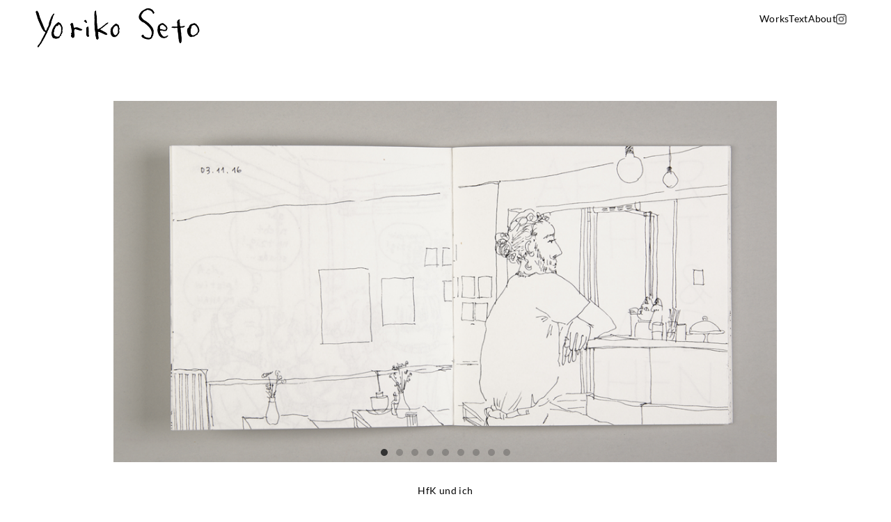

--- FILE ---
content_type: text/html; charset=UTF-8
request_url: https://yorikoseto.com/hfk-und-ich/
body_size: 60425
content:
<!DOCTYPE html>
<html dir="ltr" lang="de" prefix="og: https://ogp.me/ns#">
<head>
<meta charset="UTF-8">
<meta name="viewport" content="width=device-width, initial-scale=1.0, minimum-scale=1.0, maximum-scale=5.0, user-scalable=yes, viewport-fit=cover">

<title>HfK und ich | Yoriko Seto</title>

		<!-- All in One SEO 4.9.3 - aioseo.com -->
	<meta name="description" content="I study Integrated Design at the University of the Arts Bremen. I like watching and drawing different situations." />
	<meta name="robots" content="max-snippet:-1, max-image-preview:large, max-video-preview:-1" />
	<meta name="author" content="riko"/>
	<meta name="google-site-verification" content="zBuCg41bganGla68FaBTQ6lkV8LIhl_-OUXTvCmn2k8" />
	<link rel="canonical" href="https://yorikoseto.com/hfk-und-ich/" />
	<meta name="generator" content="All in One SEO (AIOSEO) 4.9.3" />
		<meta property="og:locale" content="de_DE" />
		<meta property="og:site_name" content="Yoriko Seto | Drawing and Animation" />
		<meta property="og:type" content="article" />
		<meta property="og:title" content="HfK und ich | Yoriko Seto" />
		<meta property="og:description" content="I study Integrated Design at the University of the Arts Bremen. I like watching and drawing different situations." />
		<meta property="og:url" content="https://yorikoseto.com/hfk-und-ich/" />
		<meta property="article:published_time" content="2020-06-08T18:34:18+00:00" />
		<meta property="article:modified_time" content="2025-06-14T09:25:32+00:00" />
		<meta name="twitter:card" content="summary" />
		<meta name="twitter:title" content="HfK und ich | Yoriko Seto" />
		<meta name="twitter:description" content="I study Integrated Design at the University of the Arts Bremen. I like watching and drawing different situations." />
		<script type="application/ld+json" class="aioseo-schema">
			{"@context":"https:\/\/schema.org","@graph":[{"@type":"Article","@id":"https:\/\/yorikoseto.com\/hfk-und-ich\/#article","name":"HfK und ich | Yoriko Seto","headline":"HfK und ich","author":{"@id":"https:\/\/yorikoseto.com\/author\/yseto\/#author"},"publisher":{"@id":"https:\/\/yorikoseto.com\/#person"},"image":{"@type":"ImageObject","url":"https:\/\/yorikoseto.com\/wp-content\/uploads\/2020\/06\/hfk-und-ich-1009-1-1.png","width":800,"height":435},"datePublished":"2020-06-10T17:39:41+00:00","dateModified":"2025-06-14T09:25:32+00:00","inLanguage":"de-DE","mainEntityOfPage":{"@id":"https:\/\/yorikoseto.com\/hfk-und-ich\/#webpage"},"isPartOf":{"@id":"https:\/\/yorikoseto.com\/hfk-und-ich\/#webpage"},"articleSection":"Book, drawing, zine"},{"@type":"BreadcrumbList","@id":"https:\/\/yorikoseto.com\/hfk-und-ich\/#breadcrumblist","itemListElement":[{"@type":"ListItem","@id":"https:\/\/yorikoseto.com#listItem","position":1,"name":"Home","item":"https:\/\/yorikoseto.com","nextItem":{"@type":"ListItem","@id":"https:\/\/yorikoseto.com\/category\/book\/#listItem","name":"Book"}},{"@type":"ListItem","@id":"https:\/\/yorikoseto.com\/category\/book\/#listItem","position":2,"name":"Book","item":"https:\/\/yorikoseto.com\/category\/book\/","nextItem":{"@type":"ListItem","@id":"https:\/\/yorikoseto.com\/hfk-und-ich\/#listItem","name":"HfK und ich"},"previousItem":{"@type":"ListItem","@id":"https:\/\/yorikoseto.com#listItem","name":"Home"}},{"@type":"ListItem","@id":"https:\/\/yorikoseto.com\/hfk-und-ich\/#listItem","position":3,"name":"HfK und ich","previousItem":{"@type":"ListItem","@id":"https:\/\/yorikoseto.com\/category\/book\/#listItem","name":"Book"}}]},{"@type":"Person","@id":"https:\/\/yorikoseto.com\/#person","name":"riko"},{"@type":"Person","@id":"https:\/\/yorikoseto.com\/author\/yseto\/#author","url":"https:\/\/yorikoseto.com\/author\/yseto\/","name":"riko"},{"@type":"WebPage","@id":"https:\/\/yorikoseto.com\/hfk-und-ich\/#webpage","url":"https:\/\/yorikoseto.com\/hfk-und-ich\/","name":"HfK und ich | Yoriko Seto","description":"I study Integrated Design at the University of the Arts Bremen. I like watching and drawing different situations.","inLanguage":"de-DE","isPartOf":{"@id":"https:\/\/yorikoseto.com\/#website"},"breadcrumb":{"@id":"https:\/\/yorikoseto.com\/hfk-und-ich\/#breadcrumblist"},"author":{"@id":"https:\/\/yorikoseto.com\/author\/yseto\/#author"},"creator":{"@id":"https:\/\/yorikoseto.com\/author\/yseto\/#author"},"image":{"@type":"ImageObject","url":"https:\/\/yorikoseto.com\/wp-content\/uploads\/2020\/06\/hfk-und-ich-1009-1-1.png","@id":"https:\/\/yorikoseto.com\/hfk-und-ich\/#mainImage","width":800,"height":435},"primaryImageOfPage":{"@id":"https:\/\/yorikoseto.com\/hfk-und-ich\/#mainImage"},"datePublished":"2020-06-10T17:39:41+00:00","dateModified":"2025-06-14T09:25:32+00:00"},{"@type":"WebSite","@id":"https:\/\/yorikoseto.com\/#website","url":"https:\/\/yorikoseto.com\/","name":"Yoriko Seto","description":"Drawing and Animation","inLanguage":"de-DE","publisher":{"@id":"https:\/\/yorikoseto.com\/#person"}}]}
		</script>
		<!-- All in One SEO -->

<meta name="referrer" content="strict-origin-when-cross-origin"><link rel="alternate" title="oEmbed (JSON)" type="application/json+oembed" href="https://yorikoseto.com/wp-json/oembed/1.0/embed?url=https%3A%2F%2Fyorikoseto.com%2Fhfk-und-ich%2F" />
<link rel="alternate" title="oEmbed (XML)" type="text/xml+oembed" href="https://yorikoseto.com/wp-json/oembed/1.0/embed?url=https%3A%2F%2Fyorikoseto.com%2Fhfk-und-ich%2F&#038;format=xml" />
<style id='wp-img-auto-sizes-contain-inline-css' type='text/css'>
img:is([sizes=auto i],[sizes^="auto," i]){contain-intrinsic-size:3000px 1500px}
/*# sourceURL=wp-img-auto-sizes-contain-inline-css */
</style>
<!-- <link rel='stylesheet' id='frontend-style-css' href='https://yorikoseto.com/wp-content/themes/lay/frontend/assets/css/frontend.style.css?ver=10.4.1' type='text/css' media='all' /> -->
<link rel="stylesheet" type="text/css" href="//yorikoseto.com/wp-content/cache/wpfc-minified/kcpkehh7/b763.css" media="all"/>
<style id='frontend-style-inline-css' type='text/css'>
/* essential styles that need to be in head */
		html{
			overflow-y: scroll;
			/* needs to be min-height: 100% instead of height: 100%. doing height: 100% can cause a bug when doing scroll in jQuery for html,body  */
			min-height: 100%;
			/* prevent anchor font size from changing when rotating iphone to landscape mode */
			/* also: https://stackoverflow.com/questions/49589861/is-there-a-non-hacky-way-to-prevent-pinch-zoom-on-ios-11-3-safari */
			-webkit-text-size-adjust: none;
			/* prevent overflow while loading */
			overflow-x: hidden!important;
		}
		body{
			background-color: white;
			transition: background-color 300ms ease;
			min-height: 100%;
			margin: 0;
			width: 100%;
		}
		/* lay image opacity css */
		#search-results-region img.setsizes{opacity: 0;}#search-results-region img.lay-gif{opacity: 0;}#search-results-region img.lay-image-original{opacity: 0;}#search-results-region img.carousel-img{opacity: 0;}#search-results-region video.video-lazyload{opacity: 0;}#search-results-region img.setsizes.loaded{opacity: 1;}#search-results-region img.loaded-error{opacity: 1;}#search-results-region img.lay-gif.loaded{opacity: 1;}#search-results-region img.lay-image-original.loaded{opacity: 1;}#search-results-region img.carousel-img.loaded{opacity: 1;}#search-results-region video.loaded{opacity: 1;}.col img.setsizes{opacity: 0;}.col img.lay-gif{opacity: 0;}.col img.lay-image-original{opacity: 0;}.col img.carousel-img{opacity: 0;}.col video.video-lazyload{opacity: 0;}.col img.setsizes.loaded{opacity: 1;}.col img.loaded-error{opacity: 1;}.col img.lay-gif.loaded{opacity: 1;}.col img.lay-image-original.loaded{opacity: 1;}.col img.carousel-img.loaded{opacity: 1;}.col video.loaded{opacity: 1;}.project-arrow img.setsizes{opacity: 0;}.project-arrow img.lay-gif{opacity: 0;}.project-arrow img.lay-image-original{opacity: 0;}.project-arrow img.carousel-img{opacity: 0;}.project-arrow video.video-lazyload{opacity: 0;}.project-arrow img.setsizes.loaded{opacity: 1;}.project-arrow img.loaded-error{opacity: 1;}.project-arrow img.lay-gif.loaded{opacity: 1;}.project-arrow img.lay-image-original.loaded{opacity: 1;}.project-arrow img.carousel-img.loaded{opacity: 1;}.project-arrow video.loaded{opacity: 1;}.background-image img.setsizes{opacity: 0;}.background-image img.lay-gif{opacity: 0;}.background-image img.lay-image-original{opacity: 0;}.background-image img.carousel-img{opacity: 0;}.background-image video.video-lazyload{opacity: 0;}.background-image img.setsizes.loaded{opacity: 1;}.background-image img.loaded-error{opacity: 1;}.background-image img.lay-gif.loaded{opacity: 1;}.background-image img.lay-image-original.loaded{opacity: 1;}.background-image img.carousel-img.loaded{opacity: 1;}.background-image video.loaded{opacity: 1;}.background-video img.setsizes{opacity: 0;}.background-video img.lay-gif{opacity: 0;}.background-video img.lay-image-original{opacity: 0;}.background-video img.carousel-img{opacity: 0;}.background-video video.video-lazyload{opacity: 0;}.background-video img.setsizes.loaded{opacity: 1;}.background-video img.loaded-error{opacity: 1;}.background-video img.lay-gif.loaded{opacity: 1;}.background-video img.lay-image-original.loaded{opacity: 1;}.background-video img.carousel-img.loaded{opacity: 1;}.background-video video.loaded{opacity: 1;}
		/* phone menu breakpoint above */
		@media (min-width: 601px){
			
nav.mobile-nav {
  display: none;
}

.lay-mobile-icons-wrap {
  display: none;
  white-space: nowrap;
}

.mobile-title {
  display: none;
}

nav.laynav li {
  display: inline-block;
}

nav.laynav {
  white-space: nowrap;
}

.navbar {
  position: fixed;
  z-index: 10;
  width: 100%;
  transform: translateZ(0);
}

.sitetitle.txt .sitetitle-txt-inner span,
nav.laynav span {
  text-decoration-style: underline;
}

.sitetitle.txt .sitetitle-txt-inner {
  margin-top: 0;
  margin-bottom: 0;
}

nav.laynav {
  z-index: 20;
  line-height: 1;
}
nav.laynav .span-wrap {
  display: inline-block;
}
nav.laynav ul {
  list-style-type: none;
  margin: 0;
  padding: 0;
  font-size: 0;
  display: flex;
}
nav.laynav a {
  text-decoration: none;
}
nav.laynav li {
  vertical-align: top;
}
nav.laynav li:last-child {
  margin-right: 0 !important;
  margin-bottom: 0 !important;
}

.nav-pill {
  position: absolute;
  z-index: -1;
  box-sizing: content-box;
  opacity: 0;
}

.nav-pill.nav-opacity-pill-transition {
  transition: opacity 0.7s ease-in-out;
}

.nav-pill.nav-pill-transition {
  transition: transform 0.7s cubic-bezier(0.93, 0, 0.4, 1.17), width 0.7s cubic-bezier(0.93, 0, 0.4, 1.17), opacity 0.7s ease-in-out;
}

		}
		/* phone menu breakpoint under */
		@media (max-width: 600px){
			
body.mobile-menu-style_1.mobile-menu-has-animation.mobile-menu-animation-possible.animate-mobile-menu nav.mobile-nav {
  transition: transform 300ms cubic-bezier(0.52, 0.16, 0.24, 1);
}

.mobile-title.text {
  line-height: 1 !important;
}

body.mobile-menu-style_1 nav.mobile-nav::-webkit-scrollbar {
  display: none;
}
body.mobile-menu-style_1 nav.mobile-nav {
  scrollbar-width: none;
}
body.mobile-menu-style_1 nav.mobile-nav {
  transform: translateY(-99999px);
  overflow-y: scroll;
  -webkit-overflow-scrolling: touch;
  white-space: normal;
  width: 100%;
  top: 0;
  left: 0;
  bottom: auto;
}
body.mobile-menu-style_1 nav.mobile-nav .current-menu-item {
  opacity: 1;
}
body.mobile-menu-style_1 nav.mobile-nav li {
  display: block;
  margin-right: 0;
  margin-bottom: 0;
  padding: 0;
}
body.mobile-menu-style_1 nav.mobile-nav li a {
  display: block;
  opacity: 1;
  border-bottom-style: solid;
  border-bottom-width: 1px;
  transition: background-color 200ms ease;
  margin: 0;
}
body.mobile-menu-style_1 nav.mobile-nav li a:hover {
  opacity: 1;
}
body.mobile-menu-style_1 nav.mobile-nav li a .span-wrap {
  border-bottom: none;
}
body.mobile-menu-style_1 nav.mobile-nav li a:hover .span-wrap {
  border-bottom: none;
}

body.mobile-menu-style_2.mobile-menu-has-animation.mobile-menu-animation-possible nav.mobile-nav {
  transition: transform 500ms cubic-bezier(0.52, 0.16, 0.24, 1);
}

body.mobile-menu-style_2 .laynav .burger-wrap {
  position: absolute;
  right: 0;
  top: 0;
}
body.mobile-menu-style_2 nav.mobile-nav.active {
  transform: translateX(0);
}
body.mobile-menu-style_2 nav.mobile-nav::-webkit-scrollbar {
  display: none;
}
body.mobile-menu-style_2 nav.mobile-nav {
  scrollbar-width: none;
}
body.mobile-menu-style_2 nav.mobile-nav {
  box-sizing: border-box;
  z-index: 35;
  top: 0;
  height: 100vh;
  overflow-y: scroll;
  -webkit-overflow-scrolling: touch;
  white-space: normal;
  width: 100%;
  transform: translateX(100%);
}
body.mobile-menu-style_2 nav.mobile-nav li a {
  display: block;
  margin: 0;
  box-sizing: border-box;
  width: 100%;
}

body.mobile-menu-style_3.mobile-menu-has-animation.mobile-menu-animation-possible .mobile-nav ul {
  opacity: 0;
  transition: opacity 300ms cubic-bezier(0.52, 0.16, 0.24, 1) 200ms;
}

body.mobile-menu-style_3.mobile-menu-has-animation.mobile-menu-animation-possible.mobile-menu-open .mobile-nav ul {
  opacity: 1;
}

body.mobile-menu-style_3.mobile-menu-has-animation.mobile-menu-animation-possible nav.mobile-nav {
  transition: height 500ms cubic-bezier(0.52, 0.16, 0.24, 1);
}

body.mobile-menu-style_3 nav.mobile-nav.active {
  transform: translateX(0);
}
body.mobile-menu-style_3 nav.mobile-nav::-webkit-scrollbar {
  display: none;
}
body.mobile-menu-style_3 nav.mobile-nav {
  scrollbar-width: none;
}
body.mobile-menu-style_3 nav.mobile-nav {
  width: 100%;
  height: 0;
  box-sizing: border-box;
  z-index: 33;
  overflow-y: scroll;
  -webkit-overflow-scrolling: touch;
  white-space: normal;
  width: 100%;
}
body.mobile-menu-style_3 nav.mobile-nav li a {
  display: block;
  margin: 0;
  box-sizing: border-box;
  width: 100%;
}

body.mobile-menu-style_4.mobile-menu-has-animation.mobile-menu-animation-possible.animate-mobile-menu nav.mobile-nav {
  transition: transform 300ms cubic-bezier(0.52, 0.16, 0.24, 1);
}

body.mobile-menu-style_4 nav.mobile-nav::-webkit-scrollbar {
  display: none;
}
body.mobile-menu-style_4 nav.mobile-nav {
  scrollbar-width: none;
}
body.mobile-menu-style_4 nav.mobile-nav {
  width: 100%;
  height: 0;
  box-sizing: border-box;
  z-index: 29;
  overflow-y: scroll;
  -webkit-overflow-scrolling: touch;
  white-space: normal;
  width: 100%;
}
body.mobile-menu-style_4 nav.mobile-nav li a {
  display: block;
  margin: 0;
  box-sizing: border-box;
  width: 100%;
}

/**
 * Toggle Switch Globals
 *
 * All switches should take on the class `c-hamburger` as well as their
 * variant that will give them unique properties. This class is an overview
 * class that acts as a reset for all versions of the icon.
 */
.mobile-menu-style_1 .burger-wrap,
.mobile-menu-style_3 .burger-wrap,
.mobile-menu-style_4 .burger-wrap {
  z-index: 33;
}

.lay-mobile-icons-wrap {
  z-index: 33;
  top: 0;
  vertical-align: top;
}

.burger-wrap.right {
  padding-left: 10px;
}

.burger-wrap.left {
  padding-right: 10px;
}

.burger-wrap {
  font-size: 0;
  box-sizing: border-box;
  display: inline-block;
  cursor: pointer;
  vertical-align: top;
}

.burger-inner {
  position: relative;
}

.burger-default {
  border-radius: 0;
  overflow: hidden;
  margin: 0;
  padding: 0;
  width: 25px;
  height: 20px;
  font-size: 0;
  -webkit-appearance: none;
  -moz-appearance: none;
  appearance: none;
  box-shadow: none;
  border-radius: none;
  border: none;
  cursor: pointer;
  background-color: transparent;
}

.burger-default:focus {
  outline: none;
}

.burger-default span {
  display: block;
  position: absolute;
  left: 0;
  right: 0;
  background-color: #000;
}

.default .burger-default span {
  height: 2px;
  top: 9px;
}
.default .burger-default span::before,
.default .burger-default span::after {
  height: 2px;
}
.default .burger-default span::before {
  top: -9px;
}
.default .burger-default span::after {
  bottom: -9px;
}

.default_thin .burger-default span {
  height: 1px;
  top: 9px;
}
.default_thin .burger-default span::before,
.default_thin .burger-default span::after {
  height: 1px;
}
.default_thin .burger-default span::before {
  top: -6px;
}
.default_thin .burger-default span::after {
  bottom: -6px;
}

.burger-default span::before,
.burger-default span::after {
  position: absolute;
  display: block;
  left: 0;
  width: 100%;
  background-color: #000;
  content: "";
}

/**
 * Style 2
 *
 * Hamburger to "x" (htx). Takes on a hamburger shape, bars slide
 * down to center and transform into an "x".
 */
.burger-has-animation .burger-default {
  transition: background 0.2s;
}
.burger-has-animation .burger-default span {
  transition: background-color 0.2s 0s;
}
.burger-has-animation .burger-default span::before,
.burger-has-animation .burger-default span::after {
  transition-timing-function: cubic-bezier(0.04, 0.04, 0.12, 0.96);
  transition-duration: 0.2s, 0.2s;
  transition-delay: 0.2s, 0s;
}
.burger-has-animation .burger-default span::before {
  transition-property: top, transform;
  -webkit-transition-property: top, -webkit-transform;
}
.burger-has-animation .burger-default span::after {
  transition-property: bottom, transform;
  -webkit-transition-property: bottom, -webkit-transform;
}
.burger-has-animation .burger-default.active span::before,
.burger-has-animation .burger-default.active span::after {
  transition-delay: 0s, 0.2s;
}

/* active state, i.e. menu open */
.burger-default.active span {
  background-color: transparent !important;
}

.burger-default.active span::before {
  transform: rotate(45deg);
  top: 0;
}

.burger-default.active span::after {
  transform: rotate(-45deg);
  bottom: 0;
}

.mobile-menu-icon {
  z-index: 31;
}

.mobile-menu-icon {
  cursor: pointer;
}

.burger-custom-wrap-close {
  display: none;
}

body.mobile-menu-style_2 .mobile-nav .burger-custom-wrap-close {
  display: inline-block;
}
body.mobile-menu-style_2 .burger-custom-wrap-open {
  display: inline-block;
}

body.mobile-menu-open.mobile-menu-style_3 .burger-custom-wrap-close,
body.mobile-menu-open.mobile-menu-style_4 .burger-custom-wrap-close,
body.mobile-menu-open.mobile-menu-style_1 .burger-custom-wrap-close {
  display: inline-block;
}
body.mobile-menu-open.mobile-menu-style_3 .burger-custom-wrap-open,
body.mobile-menu-open.mobile-menu-style_4 .burger-custom-wrap-open,
body.mobile-menu-open.mobile-menu-style_1 .burger-custom-wrap-open {
  display: none;
}

/**
 * Toggle Switch Globals
 *
 * All switches should take on the class `c-hamburger` as well as their
 * variant that will give them unique properties. This class is an overview
 * class that acts as a reset for all versions of the icon.
 */
body.mobile_menu_bar_not_hidden .lay-mobile-icons-wrap.contains-cart-icon .burger-wrap-new {
  padding-top: 6px;
}

.burger-wrap-new.burger-wrap {
  padding-left: 5px;
  padding-right: 5px;
}

.lay-mobile-icons-wrap.contains-cart-icon.custom-burger .lay-cart-icon-wrap {
  padding-top: 0;
}

.burger-new {
  border-radius: 0;
  overflow: hidden;
  margin: 0;
  padding: 0;
  width: 30px;
  height: 30px;
  font-size: 0;
  -webkit-appearance: none;
  -moz-appearance: none;
  appearance: none;
  box-shadow: none;
  border-radius: none;
  border: none;
  cursor: pointer;
  background-color: transparent;
}

.burger-new:focus {
  outline: none;
}

.burger-new .bread-top,
.burger-new .bread-bottom {
  transform: none;
  z-index: 4;
  position: absolute;
  z-index: 3;
  top: 0;
  left: 0;
  width: 30px;
  height: 30px;
}

.burger-has-animation .bread-top,
.burger-has-animation .bread-bottom {
  transition: transform 0.1806s cubic-bezier(0.04, 0.04, 0.12, 0.96);
}
.burger-has-animation .bread-crust-bottom,
.burger-has-animation .bread-crust-top {
  transition: transform 0.1596s cubic-bezier(0.52, 0.16, 0.52, 0.84) 0.1008s;
}
.burger-has-animation .burger-new.active .bread-top,
.burger-has-animation .burger-new.active .bread-bottom {
  transition: transform 0.3192s cubic-bezier(0.04, 0.04, 0.12, 0.96) 0.1008s;
}
.burger-has-animation .burger-new.active .bread-crust-bottom,
.burger-has-animation .burger-new.active .bread-crust-top {
  transition: transform 0.1806s cubic-bezier(0.04, 0.04, 0.12, 0.96);
}

.burger-new .bread-crust-top,
.burger-new .bread-crust-bottom {
  display: block;
  width: 17px;
  height: 1px;
  background: #000;
  position: absolute;
  left: 7px;
  z-index: 1;
}

.bread-crust-top {
  top: 14px;
  transform: translateY(-3px);
}

.bread-crust-bottom {
  bottom: 14px;
  transform: translateY(3px);
}

.burger-new.active .bread-top {
  transform: rotate(45deg);
}
.burger-new.active .bread-crust-bottom {
  transform: none;
}
.burger-new.active .bread-bottom {
  transform: rotate(-45deg);
}
.burger-new.active .bread-crust-top {
  transform: none;
}

body.mobile-menu-pill_menu_style .burger-wrap,
body.mobile-menu-pill_menu_style .mobile-menu-close-custom {
  display: none;
}
body.mobile-menu-pill_menu_style nav.mobile-nav {
  z-index: 35;
  line-height: 1;
  white-space: nowrap;
}

.mobile-menu-style-pill_menu_style ul {
  display: flex;
}

.mobile-menu-pill {
  position: absolute;
  z-index: -1;
  box-sizing: content-box;
  opacity: 0;
}

.mobile-menu-pill.mobile-menu-opacity-pill-transition {
  transition: opacity 0.7s ease-in-out;
}

.mobile-menu-pill.mobile-menu-pill-transition {
  transition: transform 0.7s cubic-bezier(0.93, 0, 0.4, 1.17), width 0.7s cubic-bezier(0.93, 0, 0.4, 1.17), opacity 0.7s ease-in-out;
}

.lay-fixed-header-hide-on-phone {
  display: none;
}

.tagline {
  display: none;
}

.title a,
.title {
  opacity: 1;
}

.sitetitle {
  display: none;
}

.navbar {
  display: block;
  top: 0;
  left: 0;
  bottom: auto;
  right: auto;
  width: 100%;
  z-index: 30;
  border-bottom-style: solid;
  border-bottom-width: 1px;
}

.mobile-title.image {
  font-size: 0;
}

.mobile-title.text {
  line-height: 1;
  display: inline-flex;
}
.mobile-title.text > span {
  align-self: center;
}

.mobile-title {
  z-index: 31;
  display: inline-block;
  box-sizing: border-box;
}
.mobile-title img {
  box-sizing: border-box;
  height: 100%;
}

nav.primary,
nav.second_menu,
nav.third_menu,
nav.fourth_menu {
  display: none;
}

body.mobile-menu-style_desktop_menu .burger-wrap,
body.mobile-menu-style_desktop_menu .mobile-menu-close-custom {
  display: none;
}
body.mobile-menu-style_desktop_menu nav.mobile-nav {
  z-index: 35;
  line-height: 1;
  white-space: nowrap;
}
body.mobile-menu-style_desktop_menu nav.mobile-nav li {
  vertical-align: top;
}
body.mobile-menu-style_desktop_menu nav.mobile-nav li:last-child {
  margin-right: 0 !important;
  margin-bottom: 0 !important;
}
body.mobile-menu-style_desktop_menu nav.mobile-nav ul {
  list-style-type: none;
  margin: 0;
  padding: 0;
  font-size: 0;
}
body.mobile-menu-style_desktop_menu nav.mobile-nav a {
  text-decoration: none;
}
body.mobile-menu-style_desktop_menu nav.mobile-nav span {
  border-bottom-style: solid;
  border-bottom-width: 0;
}

.mobile_sitetitle_fade_out_when_scrolling_down {
  transition: all ease-in-out 300ms;
}

.mobile_sitetitle_move_away_when_scrolling_down {
  transition: all ease-in-out 300ms;
}

.mobile_menu_fade_out_when_scrolling_down {
  transition: all ease-in-out 300ms;
}

.mobile_menu_move_away_when_scrolling_down {
  transition: all ease-in-out 300ms;
}

.mobile_menubar_move_away_when_scrolling_down {
  transition: all ease-in-out 300ms;
}

.mobile_menubar_fade_out_when_scrolling_down {
  transition: all ease-in-out 300ms;
}

.mobile_menuicons_fade_out_when_scrolling_down {
  transition: all ease-in-out 300ms;
}

.mobile_menuicons_move_away_when_scrolling_down {
  transition: all ease-in-out 300ms;
}

body.lay-hide-phone-menu .mobile_sitetitle_fade_out_when_scrolling_down {
  opacity: 0;
  pointer-events: none;
}
body.lay-hide-phone-menu .mobile_menu_fade_out_when_scrolling_down {
  opacity: 0;
  pointer-events: none;
}
body.lay-hide-phone-menu .mobile_menubar_move_away_when_scrolling_down {
  transform: translateY(-100%);
}
body.lay-hide-phone-menu .mobile_menubar_fade_out_when_scrolling_down {
  opacity: 0 !important;
  pointer-events: none;
}
body.lay-hide-phone-menu .mobile_menuicons_fade_out_when_scrolling_down {
  opacity: 0 !important;
  pointer-events: none;
}
body.lay-hide-phone-menu .mobile_menuicons_move_away_when_scrolling_down {
  transform: translateY(-100%);
}

nav.laynav {
  z-index: 20;
  line-height: 1;
}
nav.laynav .span-wrap {
  display: inline-block;
}
nav.laynav ul {
  list-style-type: none;
  margin: 0;
  padding: 0;
  font-size: 0;
}
nav.laynav a {
  text-decoration: none;
}
nav.laynav li {
  vertical-align: top;
}
nav.laynav li:last-child {
  margin-right: 0 !important;
  margin-bottom: 0 !important;
}

		}
		/* lay media query styles */
		@media (min-width: 601px){
			
.column-wrap._100vh,
.column-wrap.rowcustomheight {
  display: flex;
}

#custom-phone-grid {
  display: none;
}

#footer-custom-phone-grid {
  display: none;
}

.cover-region-phone {
  display: none;
}

.row._100vh,
.row._100vh.empty {
  min-height: 100vh;
  min-height: 100svh;
}
.row._100vh .row-inner,
.row._100vh .column-wrap,
.row._100vh.empty .row-inner,
.row._100vh.empty .column-wrap {
  min-height: 100vh;
  min-height: 100svh;
}

.col.align-top {
  align-self: start;
}

.col.align-onethird {
  align-self: start;
}

.col.align-middle {
  align-self: center;
}

.col.align-twothirds {
  align-self: end;
}

.col.align-bottom {
  align-self: end;
}

.cover-region {
  position: sticky;
  z-index: 1;
  top: 0;
  left: 0;
  width: 100%;
  height: 100vh;
  height: 100svh;
}

.lay-sitewide-background-video-mobile {
  display: none;
}

.lay-background-video {
  position: fixed;
  top: 0;
  left: 0;
  width: 100vw;
  max-height: 100vh;
  height: 100%;
  -o-object-fit: cover;
  object-fit: cover;
  -o-object-position: center;
  object-position: center;
  pointer-events: none;
  z-index: -1;
}

.lay-background-image {
  position: fixed;
  top: 0;
  left: 0;
  width: 100vw;
  max-height: 100vh;
  height: 100%;
  -o-object-fit: cover;
  object-fit: cover;
  -o-object-position: center;
  object-position: center;
  pointer-events: none;
  z-index: -1;
}

.lay-background-video-mobile {
  display: none;
}

.lay-background-image-mobile {
  display: none;
}

.cover-down-arrow-desktop {
  display: block;
}

.cover-down-arrow-phone {
  display: none;
}

.col.type-vl.absolute-position {
  position: absolute !important;
  margin-left: 0 !important;
  z-index: 1;
}

/* 

100VH rows 

*/
.column-wrap._100vh > .col.absolute-position:not(.lay-sticky) {
  position: absolute !important;
  margin-left: 0 !important;
}

.column-wrap._100vh > .col.absolute-position.align-top:not(.lay-sticky) {
  top: 0;
}

.column-wrap._100vh > .col.absolute-position.align-bottom:not(.lay-sticky) {
  bottom: 0;
}

._100vh:not(.stack-element) > .type-html {
  position: absolute !important;
  margin-left: 0 !important;
  z-index: 1;
}

._100vh:not(.stack-element) > .type-html.align-top {
  top: 0;
}

._100vh:not(.stack-element) > .type-html.align-middle {
  top: 50%;
  transform: translateY(-50%);
}

._100vh:not(.stack-element) > .type-html.align-bottom {
  bottom: 0;
}

/* 

CUSTOM ROW HEIGHT 

*/
.column-wrap.rowcustomheight > .col.absolute-position:not(.lay-sticky) {
  position: absolute !important;
  margin-left: 0 !important;
  z-index: 1;
}

.rowcustomheight:not(.stack-element) > .type-html {
  position: absolute !important;
  margin-left: 0 !important;
  z-index: 1;
}

.rowcustomheight:not(.stack-element) > .type-html.align-top {
  top: 0;
}

.rowcustomheight:not(.stack-element) > .type-html.align-middle {
  top: 50%;
  transform: translateY(-50%);
}

.rowcustomheight:not(.stack-element) > .type-html.align-bottom {
  bottom: 0;
}

.lay-slide-from-top {
  top: 0;
  left: 0;
  right: 0;
  transform: translateY(-100.1%);
}

body.do-page-overlay-transition .lay-slide-from-top {
  transition: transform 500ms cubic-bezier(0.075, 0.82, 0.165, 1);
}

.lay-slide-from-left {
  top: 0;
  left: 0;
  bottom: 0;
  transform: translateX(-100.1%);
}

body.do-page-overlay-transition .lay-slide-from-left {
  transition: transform 500ms cubic-bezier(0.075, 0.82, 0.165, 1);
}

.lay-slide-from-right {
  top: 0;
  right: 0;
  transform: translateX(100.1%);
}

body.do-page-overlay-transition .lay-slide-from-right {
  transition: transform 500ms cubic-bezier(0.075, 0.82, 0.165, 1);
}

.lay-slide-from-bottom {
  left: 0;
  right: 0;
  bottom: 0;
  transform: translateY(100.1%);
}

body.do-page-overlay-transition .lay-slide-from-bottom {
  transition: transform 500ms cubic-bezier(0.075, 0.82, 0.165, 1);
}

.lay-fade {
  opacity: 0;
  top: 0;
  left: 0;
  right: 0;
  transform: translateY(-100.1%);
}

.lay-none {
  transform: translate(0, 0);
  top: 0;
  left: 0;
  pointer-events: none;
  opacity: 0;
}
.lay-none .row .col {
  pointer-events: none;
}

.lay-none-right {
  transform: translate(0, 0);
  top: 0;
  right: 0;
  pointer-events: none;
  opacity: 0;
}
.lay-none-right .row .col {
  pointer-events: none;
}

.lay-none-left {
  transform: translate(0, 0);
  top: 0;
  left: 0;
  pointer-events: none;
  opacity: 0;
}
.lay-none-left .row .col {
  pointer-events: none;
}

.lay-none-bottom {
  transform: translate(0, 0);
  bottom: 0;
  left: 0;
  right: 0;
  pointer-events: none;
  opacity: 0;
}
.lay-none-bottom .row .col {
  pointer-events: none;
}

.lay-none-top {
  transform: translate(0, 0);
  top: 0;
  left: 0;
  right: 0;
  pointer-events: none;
  opacity: 0;
}
.lay-none-top .row .col {
  pointer-events: none;
}

.lay-show-overlay.lay-slide-from-top {
  transform: translateY(0);
}

.lay-show-overlay.lay-slide-from-left {
  transform: translateX(0);
}

.lay-show-overlay.lay-slide-from-right {
  transform: translateX(0);
}

.lay-show-overlay.lay-slide-from-bottom {
  transform: translateY(0);
}

.lay-show-overlay.lay-fade {
  transform: translateY(0);
  animation: 350ms forwards overlayfadein;
  opacity: 1;
}

.lay-show-overlay.lay-fadeout {
  animation: 350ms forwards overlayfadeout;
}

.lay-show-overlay.lay-none,
.lay-show-overlay.lay-none-right,
.lay-show-overlay.lay-none-left,
.lay-show-overlay.lay-none-top,
.lay-show-overlay.lay-none-bottom {
  pointer-events: auto;
  opacity: 1;
}
.lay-show-overlay.lay-none .row .col,
.lay-show-overlay.lay-none-right .row .col,
.lay-show-overlay.lay-none-left .row .col,
.lay-show-overlay.lay-none-top .row .col,
.lay-show-overlay.lay-none-bottom .row .col {
  pointer-events: auto;
}

@keyframes overlayfadein {
  0% {
    opacity: 0;
  }
  100% {
    opacity: 1;
  }
}
@keyframes overlayfadeout {
  0% {
    opacity: 1;
  }
  100% {
    opacity: 0;
  }
}
.lay-overlay.lay-desktop-overlay-has-custom-bg > .lay-content,
.lay-overlay.lay-desktop-overlay-has-custom-bg > .lay-content > #grid {
  background-color: transparent;
}

#lay-project-overlay .project-overlay-grid-has-custom-bg.grid {
  background-color: transparent !important;
  backdrop-filter: none !important;
  -webkit-backdrop-filter: none !important;
}
#lay-project-overlay .project-overlay-grid-has-custom-bg.grid .grid-inner {
  background-color: transparent !important;
}

			
		}
		@media (max-width: 600px){
			
.hascustomphonegrid > #grid {
  display: none;
}
.hascustomphonegrid .column-wrap._100vh,
.hascustomphonegrid .column-wrap.rowcustomheight {
  display: flex;
}

.hascustomphonegrid .cover-region-desktop {
  display: none;
}
.hascustomphonegrid .cover-content-desktop {
  display: none;
}

.nocustomphonegrid .type-vl {
  display: none;
}

.footer-hascustomphonegrid #footer {
  display: none;
}

body {
  box-sizing: border-box;
}

.fp-section.row._100vh,
.fp-section.row._100vh.empty {
  min-height: 0;
}
.fp-section.row._100vh .row-inner,
.fp-section.row._100vh.empty .row-inner {
  min-height: 0 !important;
}

.lay-content.nocustomphonegrid #grid .col.lay-sticky,
.lay-content.footer-nocustomphonegrid #footer .col.lay-sticky,
.lay-content .cover-region-desktop .col.lay-sticky {
  position: relative !important;
  top: auto !important;
}

.lay-content.nocustomphonegrid #grid .col:not(.below, .in-view),
.lay-content.footer-nocustomphonegrid #footer .col:not(.below, .in-view),
.lay-content .cover-region-desktop .col:not(.below, .in-view) {
  transform: none !important;
}

.lay-content.nocustomphonegrid #grid .col,
.lay-content.footer-nocustomphonegrid #footer .col,
.lay-content .cover-region-desktop .col {
  width: 100%;
}

html.flexbox .lay-content .row._100vh.row-col-amt-2.absolute-positioning-vertically-in-apl .col.align-top,
html.flexbox .lay-content .row.rowcustomheight.row-col-amt-2.absolute-positioning-vertically-in-apl .col.align-top,
html.flexbox .lay-content .row._100vh.row-col-amt-3.absolute-positioning-vertically-in-apl .col.align-top,
html.flexbox .lay-content .row.rowcustomheight.row-col-amt-3.absolute-positioning-vertically-in-apl .col.align-top {
  top: 0;
  position: absolute;
  margin-bottom: 0;
}
html.flexbox .lay-content .row._100vh.row-col-amt-2.absolute-positioning-vertically-in-apl .col.align-middle,
html.flexbox .lay-content .row.rowcustomheight.row-col-amt-2.absolute-positioning-vertically-in-apl .col.align-middle,
html.flexbox .lay-content .row._100vh.row-col-amt-3.absolute-positioning-vertically-in-apl .col.align-middle,
html.flexbox .lay-content .row.rowcustomheight.row-col-amt-3.absolute-positioning-vertically-in-apl .col.align-middle {
  top: 50%;
  transform: translate(0, -50%) !important;
  position: absolute;
  margin-bottom: 0;
}
html.flexbox .lay-content .row._100vh.row-col-amt-2.absolute-positioning-vertically-in-apl .col.align-bottom,
html.flexbox .lay-content .row.rowcustomheight.row-col-amt-2.absolute-positioning-vertically-in-apl .col.align-bottom,
html.flexbox .lay-content .row._100vh.row-col-amt-3.absolute-positioning-vertically-in-apl .col.align-bottom,
html.flexbox .lay-content .row.rowcustomheight.row-col-amt-3.absolute-positioning-vertically-in-apl .col.align-bottom {
  bottom: 0;
  position: absolute;
  margin-bottom: 0;
}

#lay-project-overlay .project-overlay-grid-has-custom-bg.grid {
  background-color: transparent !important;
  backdrop-filter: none !important;
  -webkit-backdrop-filter: none !important;
}
#lay-project-overlay .project-overlay-grid-has-custom-bg.grid .grid-inner {
  background-color: transparent !important;
}

html.flexbox .lay-content .row._100vh.one-col-row .column-wrap,
html.flexbox .lay-content .row.rowcustomheight.one-col-row .column-wrap {
  display: flex;
}
html.flexbox .lay-content .row._100vh.one-col-row .col.align-top,
html.flexbox .lay-content .row.rowcustomheight.one-col-row .col.align-top {
  align-self: start;
  margin-bottom: 0;
}
html.flexbox .lay-content .row._100vh.one-col-row .col.align-middle,
html.flexbox .lay-content .row.rowcustomheight.one-col-row .col.align-middle {
  align-self: center;
  margin-bottom: 0;
}
html.flexbox .lay-content .row._100vh.one-col-row .col.align-bottom,
html.flexbox .lay-content .row.rowcustomheight.one-col-row .col.align-bottom {
  align-self: end;
  margin-bottom: 0;
}

.lay-content .row {
  box-sizing: border-box;
  display: block;
}

.lay-content .row:last-child > .row-inner > .column-wrap > .col:last-child {
  margin-bottom: 0 !important;
}

html.flexbox #custom-phone-grid .column-wrap._100vh,
html.flexbox #custom-phone-grid .column-wrap.rowcustomheight,
html.flexbox .cover-region-phone .column-wrap._100vh,
html.flexbox .cover-region-phone .column-wrap.rowcustomheight,
html.flexbox #footer-custom-phone-grid .column-wrap._100vh,
html.flexbox #footer-custom-phone-grid .column-wrap.rowcustomheight {
  display: flex;
}
html.flexbox #custom-phone-grid .col.align-top,
html.flexbox .cover-region-phone .col.align-top,
html.flexbox #footer-custom-phone-grid .col.align-top {
  align-self: start;
}
html.flexbox #custom-phone-grid .col.align-middle,
html.flexbox .cover-region-phone .col.align-middle,
html.flexbox #footer-custom-phone-grid .col.align-middle {
  align-self: center;
}
html.flexbox #custom-phone-grid .col.align-bottom,
html.flexbox .cover-region-phone .col.align-bottom,
html.flexbox #footer-custom-phone-grid .col.align-bottom {
  align-self: end;
}

.row-inner {
  box-sizing: border-box;
}

.html5video .html5video-customplayicon {
  max-width: 100px;
}

.cover-enabled-on-phone .cover-region {
  position: sticky;
  z-index: 1;
  top: 0;
  left: 0;
  width: 100%;
  min-height: 100vh;
}

.lay-sitewide-background-video {
  display: none;
}

.lay-background-video {
  position: fixed;
  top: 0;
  left: 0;
  width: 100vw;
  max-height: 100vh;
  height: 100%;
  -o-object-fit: cover;
  object-fit: cover;
  -o-object-position: center;
  object-position: center;
  pointer-events: none;
  z-index: -1;
}

.lay-background-image {
  position: fixed;
  top: 0;
  left: 0;
  width: 100vw;
  max-height: 100vh;
  height: 100%;
  -o-object-fit: cover;
  object-fit: cover;
  -o-object-position: center;
  object-position: center;
  pointer-events: none;
  z-index: -1;
}

.lay-background-video-desktop {
  display: none;
}

.lay-background-video-mobile {
  display: block;
}

.lay-background-image-desktop {
  display: none;
}

.lay-background-image-mobile {
  display: block;
}

.cover-down-arrow-desktop {
  display: none;
}

.cover-down-arrow-phone {
  display: block;
}

.lay-content.nocustomphonegrid #grid .row.only-marquee-row {
  padding-left: 0;
  padding-right: 0;
}

.col.absolute-position.type-vl {
  position: absolute;
  margin-left: 0 !important;
  z-index: 1;
}

#custom-phone-grid .column-wrap._100vh > .col.absolute-position:not(.lay-sticky),
#footer-custom-phone-grid .column-wrap._100vh > .col.absolute-position:not(.lay-sticky),
.cover-region-phone .column-wrap._100vh > .col.absolute-position:not(.lay-sticky) {
  position: absolute !important;
  margin-left: 0 !important;
  z-index: 1;
}
#custom-phone-grid .column-wrap._100vh > .col.absolute-position.align-top:not(.lay-sticky),
#footer-custom-phone-grid .column-wrap._100vh > .col.absolute-position.align-top:not(.lay-sticky),
.cover-region-phone .column-wrap._100vh > .col.absolute-position.align-top:not(.lay-sticky) {
  top: 0;
}
#custom-phone-grid .column-wrap._100vh > .col.absolute-position.align-bottom:not(.lay-sticky),
#footer-custom-phone-grid .column-wrap._100vh > .col.absolute-position.align-bottom:not(.lay-sticky),
.cover-region-phone .column-wrap._100vh > .col.absolute-position.align-bottom:not(.lay-sticky) {
  bottom: 0;
}

#custom-phone-grid .column-wrap.rowcustomheight > .col.absolute-position:not(.lay-sticky),
#footer-custom-phone-grid .column-wrap.rowcustomheight > .col.absolute-position:not(.lay-sticky),
.cover-region-phone .column-wrap.rowcustomheight > .col.absolute-position:not(.lay-sticky) {
  position: absolute !important;
  margin-left: 0 !important;
  z-index: 1;
}
#custom-phone-grid .column-wrap.rowcustomheight > .col.absolute-position.align-top:not(.lay-sticky),
#footer-custom-phone-grid .column-wrap.rowcustomheight > .col.absolute-position.align-top:not(.lay-sticky),
.cover-region-phone .column-wrap.rowcustomheight > .col.absolute-position.align-top:not(.lay-sticky) {
  top: 0;
}
#custom-phone-grid .column-wrap.rowcustomheight > .col.absolute-position.align-bottom:not(.lay-sticky),
#footer-custom-phone-grid .column-wrap.rowcustomheight > .col.absolute-position.align-bottom:not(.lay-sticky),
.cover-region-phone .column-wrap.rowcustomheight > .col.absolute-position.align-bottom:not(.lay-sticky) {
  bottom: 0;
}

.cover-disabled-on-phone .cover-region-desktop._100vh._100vh-not-set-by-user {
  min-height: 0 !important;
}
.cover-disabled-on-phone .cover-region-desktop._100vh._100vh-not-set-by-user .cover-inner._100vh {
  min-height: 0 !important;
}
.cover-disabled-on-phone .cover-region-desktop._100vh._100vh-not-set-by-user .row._100vh {
  min-height: 0 !important;
}
.cover-disabled-on-phone .cover-region-desktop._100vh._100vh-not-set-by-user .row-inner._100vh {
  min-height: 0 !important;
}
.cover-disabled-on-phone .cover-region-desktop._100vh._100vh-not-set-by-user .column-wrap._100vh {
  min-height: 0 !important;
}

.lay-thumbnailgrid-tagfilter.mobile-one-line,
.lay-productsgrid-tagfilter.mobile-one-line {
  white-space: nowrap;
  overflow-x: scroll;
  box-sizing: border-box;
  -webkit-overflow-scrolling: touch;
}

.lay-thumbnailgrid-tagfilter::-webkit-scrollbar,
.lay-productsgrid-tagfilter::-webkit-scrollbar {
  display: none;
}

.lay-thumbnailgrid-tagfilter,
.lay-productsgrid-tagfilter {
  scrollbar-width: none;
}

.lay-thumbnailgrid-filter.mobile-one-line,
.lay-productsgrid-filter.mobile-one-line {
  white-space: nowrap;
  overflow-x: scroll;
  box-sizing: border-box;
  -webkit-overflow-scrolling: touch;
}

.lay-thumbnailgrid-filter::-webkit-scrollbar,
.lay-productsgrid-filter::-webkit-scrollbar {
  display: none;
}

.lay-thumbnailgrid-filter,
.lay-productsgrid-filter {
  scrollbar-width: none;
}

.lay-thumbnailgrid-tagfilter.mobile-one-line .tag-bubble:first-child {
  margin-left: 0 !important;
}
.lay-thumbnailgrid-tagfilter.mobile-one-line .tag-bubble:last-child {
  margin-right: 0 !important;
}

.lay-productsgrid-tagfilter.mobile-one-line .ptag-bubble:first-child {
  margin-left: 0 !important;
}
.lay-productsgrid-tagfilter.mobile-one-line .ptag-bubble:last-child {
  margin-right: 0 !important;
}

.lay-phone-slide-from-top {
  top: 0;
  left: 0;
  right: 0;
  transform: translateY(-100.1%);
}

body.do-page-overlay-transition .lay-phone-slide-from-top {
  transition: transform 500ms cubic-bezier(0.075, 0.82, 0.165, 1);
}

.lay-phone-slide-from-left {
  top: 0;
  left: 0;
  bottom: 0;
  transform: translateX(-100.1%);
}

body.do-page-overlay-transition .lay-phone-slide-from-left {
  transition: transform 500ms cubic-bezier(0.075, 0.82, 0.165, 1);
}

.lay-phone-slide-from-right {
  top: 0;
  right: 0;
  transform: translateX(100%);
}

body.do-page-overlay-transition .lay-phone-slide-from-right {
  transition: transform 500ms cubic-bezier(0.075, 0.82, 0.165, 1);
}

.lay-phone-slide-from-bottom {
  left: 0;
  right: 0;
  bottom: 0;
  transform: translateY(100.1%);
}

body.do-page-overlay-transition .lay-phone-slide-from-bottom {
  transition: transform 500ms cubic-bezier(0.075, 0.82, 0.165, 1);
}

.lay-phone-fade {
  opacity: 0;
  top: 0;
  left: 0;
  right: 0;
  transform: translateY(-100.1%);
}

.lay-phone-none {
  transform: translate(0, 0);
  top: 0;
  left: 0;
  pointer-events: none;
  opacity: 0;
}
.lay-phone-none .row .col {
  pointer-events: none;
}

.lay-phone-none-right {
  transform: translate(0, 0);
  top: 0;
  right: 0;
  pointer-events: none;
  opacity: 0;
}
.lay-phone-none-right .row .col {
  pointer-events: none;
}

.lay-phone-none-left {
  transform: translate(0, 0);
  top: 0;
  left: 0;
  pointer-events: none;
  opacity: 0;
}
.lay-phone-none-left .row .col {
  pointer-events: none;
}

.lay-phone-none-bottom {
  transform: translate(0, 0);
  bottom: 0;
  left: 0;
  right: 0;
  pointer-events: none;
  opacity: 0;
}
.lay-phone-none-bottom .row .col {
  pointer-events: none;
}

.lay-phone-none-top {
  transform: translate(0, 0);
  top: 0;
  left: 0;
  right: 0;
  pointer-events: none;
  opacity: 0;
}
.lay-phone-none-top .row .col {
  pointer-events: none;
}

.lay-show-overlay.lay-phone-slide-from-top {
  transform: translateY(0);
}

.lay-show-overlay.lay-phone-slide-from-left {
  transform: translateX(0);
}

.lay-show-overlay.lay-phone-slide-from-right {
  transform: translateX(0);
}

.lay-show-overlay.lay-phone-slide-from-bottom {
  transform: translateY(0);
}

.lay-show-overlay.lay-phone-fade {
  transform: translateY(0);
  animation: 350ms forwards overlayfadein;
  opacity: 1;
}

.lay-show-overlay.lay-fadeout {
  animation: 350ms forwards overlayfadeout;
}

.lay-show-overlay.lay-phone-none,
.lay-show-overlay.lay-phone-none-right,
.lay-show-overlay.lay-phone-none-left,
.lay-show-overlay.lay-phone-none-top,
.lay-show-overlay.lay-phone-none-bottom {
  pointer-events: auto;
  opacity: 1;
}
.lay-show-overlay.lay-phone-none .row .col,
.lay-show-overlay.lay-phone-none-right .row .col,
.lay-show-overlay.lay-phone-none-left .row .col,
.lay-show-overlay.lay-phone-none-top .row .col,
.lay-show-overlay.lay-phone-none-bottom .row .col {
  pointer-events: auto;
}

@keyframes overlayfadein {
  0% {
    opacity: 0;
  }
  100% {
    opacity: 1;
  }
}
@keyframes overlayfadeout {
  0% {
    opacity: 1;
  }
  100% {
    opacity: 0;
  }
}
.lay-overlay.lay-phone-overlay-has-custom-bg > .lay-content {
  background-color: transparent;
}

html.no-flexbox #footer-custom-phone-grid .col.align-bottom {
  vertical-align: bottom;
}

			
		}

body.intro-loading .lay-content {
  visibility: hidden;
}

.intro.animatehide {
  pointer-events: none;
}

#intro-region.hide {
  display: none;
}

.intro {
  opacity: 1;
  transform: scale(1);
  cursor: pointer;
  display: block;
}

.intro .mediawrap {
  height: 100vh;
  width: 100%;
}

.intro img.lazyloading,
.intro img.lazyload {
  opacity: 0;
}

.intro img.lazyloaded,
.intro img.loaded {
  opacity: 1;
  transition: opacity 400ms;
}

.intro {
  top: 0;
  left: 0;
  width: 100%;
  height: 100vh;
  position: fixed;
  overflow: hidden;
  z-index: 50;
}

.intro .media {
  transform: translate(-50%, -50%);
  position: fixed;
  left: 50%;
  top: 50%;
}

.intro .mediawrap.followmovement .media {
  transform: translate(-50%, -50%) scale(1.15);
}

.intro .mediawrap.w100 .media {
  width: 100%;
  height: auto;
}

.intro .mediawrap.h100 .media {
  width: auto;
  height: 100%;
}

.intro-svg-overlay {
  position: absolute;
  top: 50%;
  left: 50%;
  transform: translate(-50%, -50%);
  z-index: 60;
}

.intro-svg-overlay,
.intro_text {
  pointer-events: none;
}

.intro_text {
  position: absolute;
  z-index: 65;
  white-space: pre-line;
}

@media (orientation: landscape) {
  .intro-portrait-media {
    display: none;
  }
}
@media (orientation: portrait) {
  .intro-landscape-media {
    display: none;
  }
}


					/* default text format "Default" */
					.lay-textformat-parent > *, ._Default, ._Default_no_spaces{
						font-family:Lato-Regular;color:#000000;letter-spacing:0.02em;line-height:1.5;font-weight:300;text-transform:none;font-style:normal;text-decoration: none;padding: 0;text-indent:0em;border-bottom: none;text-align:left;
					}.lay-textformat-parent > *, ._Default, ._Default_no_spaces{
						font-family:Lato-Regular;color:#000000;letter-spacing:0.02em;line-height:1.5;font-weight:300;text-transform:none;font-style:normal;text-decoration: none;padding: 0;text-indent:0em;border-bottom: none;text-align:left;
					}
					.lay-textformat-parent > *:last-child, ._Default:last-child{
						margin-bottom: 0;
					}
					@media (min-width: 601px){
						.lay-textformat-parent > *, ._Default{
							font-size:14px;margin:0px 0 20px 0;
						}
						._Default_no_spaces{
							font-size:14px;
						}
						.lay-textformat-parent > *:last-child, ._Default:last-child{
							margin-bottom: 0;
						}
					}
					@media (max-width: 600px){
						.lay-textformat-parent > *, ._Default{
							font-size:15px;margin:0px 0 20px 0;
						}
						._Default_no_spaces{
							font-size:15px;
						}
						.lay-textformat-parent > *:last-child, ._Default:last-child{
							margin-bottom: 0;
						}
					}
/* customizer css */
            .thumb .thumbnail-tags{display:none!important;}.thumb .thumbnail-tags { margin-top:0px; }.thumb .thumbnail-tags { margin-bottom:0px; }.thumb .thumbnail-tags { text-align:left; }.thumb .thumbnail-tags { color:#000000; }.thumb .title, .thumb .thumbnail-tags{
                -webkit-transition: all 400ms ease-out;
                -moz-transition: all 400ms ease-out;
                transition: all 400ms ease-out;
            }.title{opacity: 0;}.thumb .thumbnail-tags{opacity:0;}.no-touchdevice .thumb:hover .title, .touchdevice .thumb.hover .title{opacity: 1;}.title { font-weight:400; }.title { letter-spacing:0em; }.title { font-size:20px; }.title { font-family:Lato-Regular; }.title { line-height:1.5; }.title { text-align:left; }.title { color:#000000; }.below-image .title { margin-top:5px; }.above-image .title { margin-bottom:5px; }.titlewrap-on-image{
                    top: 50%;
                    left: 50%;
                    -webkit-transform: translate(-50%,-50%);
                    -moz-transform: translate(-50%,-50%);
                    -ms-transform: translate(-50%,-50%);
                    -o-transform: translate(-50%,-50%);
                    transform: translate(-50%,-50%);
                }.thumb .descr{
                -webkit-transition: all 400ms ease-out;
                -moz-transition: all 400ms ease-out;
                transition: all 400ms ease-out;
            }.thumb .descr{opacity: 0;}.no-touchdevice .thumb:hover .descr, .touchdevice .thumb.hover .descr{opacity: 1;}.thumb .descr { margin-top:0px; }.thumb .descr { margin-bottom:0px; }.thumb .ph span { background-color:#ffffff; }.no-touchdevice .thumb:hover .ph span, .touchdevice .thumb.hover .ph span, .no-touchdevice #search-results-region .thumb:hover .ph span, .touchdevice #search-results-region .thumb.hover .ph span{opacity: 0.7;}nav.primary { font-family:Lato-Regular; }nav.primary { font-weight:300; }nav.primary a { letter-spacing:0.02em; }body, .hascover #footer-region, .cover-content, .cover-region { background-color:#ffffff; }
        .sitetitle.txt .sitetitle-txt-inner span{
            text-underline-offset: 3px;
        }nav.laynav a span{
			text-underline-offset: 3px;
		}nav.laynav a:hover span{
			text-underline-offset: 3px;
		}.lay-textformat-parent a:not(.laybutton),
            .lay-link-parent a:not(.laybutton),
            a.projectlink .lay-textformat-parent>*:not(.laybutton),
            .lay-carousel-sink .single-caption-inner a:not(.laybutton),
            .lay-marquee p a:not(.laybutton), .lay-marquee a:not(.laybutton),
            .lay-table a:not(.laybutton), .lay-table p a:not(.laybutton),
            .lay-accordion a:not(.laybutton), .lay-accordion p a:not(.laybutton),
            .link-in-text { color:#000000; }.no-touchdevice .lay-textformat-parent a:not(.laybutton):hover,
            .no-touchdevice .lay-textformat-parent a:not(.laybutton):hover span,
            .no-touchdevice .lay-link-parent a:not(.laybutton):hover,
            .no-touchdevice .lay-link-parent a:not(.laybutton):hover span,
            .lay-textformat-parent a:not(.laybutton).hover,
            .lay-textformat-parent a:not(.laybutton).hover span,
            .no-touchdevice a.projectlink .lay-textformat-parent>*:not(.laybutton):hover,
            a.projectlink .lay-textformat-parent>*:not(.laybutton).hover,
            .no-touchdevice .lay-carousel-sink .single-caption-inner a:not(.laybutton):hover,
            .no-touchdevice .lay-marquee p a:not(.laybutton):hover,
            .no-touchdevice .lay-marquee a:not(.laybutton):hover,
            .no-touchdevice .lay-table a:not(.laybutton):hover,
            .no-touchdevice .lay-table p a:not(.laybutton):hover,
            .no-touchdevice .lay-accordion a:not(.laybutton):hover,
            .no-touchdevice .lay-accordion p a:not(.laybutton):hover,
            .no-touchdevice .link-in-text:hover,
            .link-in-text.hover { color:#000000; }.no-touchdevice .lay-textformat-parent a:not(.laybutton):hover,
            .no-touchdevice .lay-link-parent a:not(.laybutton):hover,
            .lay-textformat-parent a:not(.laybutton).hover,
            .no-touchdevice a.projectlink .lay-textformat-parent>*:not(.laybutton):hover,
            a.projectlink .lay-textformat-parent>*:not(.laybutton).hover,
            .no-touchdevice .lay-carousel-sink .single-caption-inner a:not(.laybutton):hover,
            .no-touchdevice .lay-marquee p a:not(.laybutton):hover,
            .no-touchdevice .lay-marquee a:not(.laybutton):hover,
            .no-touchdevice .lay-table a:not(.laybutton):hover,
            .no-touchdevice .lay-table p a:not(.laybutton):hover,
            .no-touchdevice .lay-accordion a:not(.laybutton):hover,
            .no-touchdevice .lay-accordion p a:not(.laybutton):hover,
            .no-touchdevice .link-in-text:hover,
            .no-touchdevice .link-in-text.hover,
            .no-touchdevice .pa-text:hover .pa-inner{
                text-decoration-thickness:1px;
                text-decoration-style: solid;
                text-decoration-line: underline;
                text-underline-offset: 3px;
            }.no-touchdevice .lay-link-parent a:not(.laybutton):hover,
            .no-touchdevice .lay-textformat-parent a:not(.laybutton):hover,
            .lay-textformat-parent a:not(.laybutton).hover,
            .no-touchdevice a.projectlink .lay-textformat-parent>*:not(.laybutton):hover,
            a.projectlink .lay-textformat-parent>*:not(.laybutton).hover,
            .no-touchdevice .lay-carousel-sink .single-caption-inner a:not(.laybutton):hover,
            .no-touchdevice .lay-marquee p a:not(.laybutton):hover,
            .no-touchdevice .lay-marquee a:not(.laybutton):hover,
            .no-touchdevice .lay-table a:not(.laybutton):hover,
            .no-touchdevice .lay-table p a:not(.laybutton):hover,
            .no-touchdevice .lay-accordion a:not(.laybutton):hover,
            .no-touchdevice .lay-accordion p a:not(.laybutton):hover,
            .no-touchdevice .link-in-text:hover,
            .no-touchdevice .link-in-text.hover,
            .no-touchdevice .pa-text:hover .pa-inner{opacity: 1;}.lay-thumbnailgrid-filter { color:#000000; }.lay-thumbnailgrid-filter { text-align:left; }.lay-thumbnailgrid-filter .lay-filter-active { color:#000000; }.lay-thumbnailgrid-filter { margin-bottom:20px; }.lay-thumbnailgrid-filter-anchor{opacity: 0.5;}.lay-thumbnailgrid-filter-anchor.lay-filter-active{opacity: 1;}@media (hover) {.lay-thumbnailgrid-filter-anchor:hover{opacity: 1;}}.lay-thumbnailgrid-tagfilter { text-align:left; }.tag-bubble { color:#000000; }.lay-thumbnailgrid-tagfilter { margin-bottom:20px; }.tag-bubble { background-color:#eeeeee; }.tag-bubble { border-radius:100px; }@media (hover:hover) {.tag-bubble:hover { background-color:#d0d0d0; }}.tag-bubble.lay-tag-active { background-color:#d0d0d0; }input#search-query, .suggest-item { font-family:Lato-Regular; }.search-view { background-color:rgba(255,255,255,0.85); }input#search-query::selection { background:#f5f5f5; }.close-search { color:#000000; }input#search-query::placeholder { color:#ccc; }input#search-query { color:#000; }.suggest-item { color:#aaa; }@media (hover:hover) {.suggest-item:hover { color:#000; }}.search-view{ -webkit-backdrop-filter: saturate(180%) blur(10px);
            backdrop-filter: saturate(180%) blur(10px); }.laybutton1{
				font-family:Lato-Regular;color:#000000;letter-spacing:0.02em;line-height:1.5;font-weight:300;text-transform:none;font-style:normal;text-decoration: none;
			}
			@media (min-width: 601px){
				.laybutton1{
					font-size:14px;
				}
			}
			@media (max-width: 600px){
				.laybutton1{
					font-size:15px;
				}
			}.laybutton1{
            color: #000;
            border-radius: 0px;
            background-color: #ffffff;
            border: 1px solid #000000;
            padding-left: 15px;
            padding-right: 15px;
            padding-top: 5px;
            padding-bottom: 5px;
            margin-left: 0px;
            margin-right: 0px;
            margin-top: 0px;
            margin-bottom: 0px;
            
        }.laybutton2{
				font-family:Lato-Regular;color:#000000;letter-spacing:0.02em;line-height:1.5;font-weight:300;text-transform:none;font-style:normal;text-decoration: none;
			}
			@media (min-width: 601px){
				.laybutton2{
					font-size:14px;
				}
			}
			@media (max-width: 600px){
				.laybutton2{
					font-size:15px;
				}
			}.laybutton2{
            color: #000;
            border-radius: 100px;
            background-color: #ffffff;
            border: 1px solid #000000;
            padding-left: 20px;
            padding-right: 20px;
            padding-top: 5px;
            padding-bottom: 5px;
            margin-left: 0px;
            margin-right: 0px;
            margin-top: 0px;
            margin-bottom: 0px;
            
        }.laybutton3{
				font-family:Lato-Regular;color:#000000;letter-spacing:0.02em;line-height:1.5;font-weight:300;text-transform:none;font-style:normal;text-decoration: none;
			}
			@media (min-width: 601px){
				.laybutton3{
					font-size:14px;
				}
			}
			@media (max-width: 600px){
				.laybutton3{
					font-size:15px;
				}
			}.laybutton3{
            color: #000;
            border-radius: 100px;
            background-color: #eeeeee;
            border: 0px solid #000000;
            padding-left: 20px;
            padding-right: 20px;
            padding-top: 5px;
            padding-bottom: 5px;
            margin-left: 0px;
            margin-right: 0px;
            margin-top: 0px;
            margin-bottom: 0px;
            
        }
            /* phone menu breakpoint above */
            @media (min-width: 601px){
                .sitetitle-txt-inner { text-align:left; }.sitetitle-txt-inner { color:#000000; }.sitetitle { top:2px; }.sitetitle { left:3%; }.sitetitle { right:5%; }.sitetitle { bottom:16px; }.sitetitle img { width:20vw; }.sitetitle{opacity: 1;}.sitetitle{bottom: auto; right: auto;}.sitetitle{position: fixed;}.sitetitle{display: inline-block;}.sitetitle.img { text-align:left; }.no-touchdevice .sitetitle.txt:hover .sitetitle-txt-inner span, .no-touchdevice .sitetitle:hover .tagline { color:#000000; }.no-touchdevice .sitetitle:hover{opacity: 1;}.no-touchdevice .sitetitle.txt:hover .sitetitle-txt-inner span{ 
                text-decoration: none;
            }.tagline { text-align:left; }.tagline { color:#000000; }.tagline { margin-top:5px; }.tagline{opacity: 1;}nav.primary{display: inline-block;}nav.primary li { font-size:14px; }nav.primary a { color:#000000; }nav.primary { text-align:left; }nav.primary { left:5%; }nav.primary { right:5%; }nav.primary { bottom:16px; }nav.primary ul {gap:20px;}nav.primary ul {flex-direction:row;;}nav.primary{position: fixed;}nav.primary a{opacity: 1;}nav.laynav.primary li{display: inline-block;}nav.primary { top:20px; }nav.primary{bottom: auto; left: auto;}nav.laynav .current-menu-item>a { color:#000000; }nav.laynav .current-menu-item>a { font-weight:300; }nav.laynav .current-menu-item>a span { text-decoration-color:#000000; }nav.laynav .current-menu-item>a span { text-decoration-thickness:1px; }nav.laynav .current-menu-item>a span{
                    text-decoration-style: solid;
                    text-decoration-line: underline;
                }nav.laynav .current-menu-item>a{opacity: 0.6;}nav.laynav .current_page_item>a { color:#000000; }nav.laynav .current_page_item>a { font-weight:300; }nav.laynav .current_page_item>a span { text-decoration-color:#000000; }nav.laynav .current_page_item>a span { text-decoration-thickness:1px; }nav.laynav .current_page_item>a span{
                    text-decoration-style: solid;
                    text-decoration-line: underline;
                }nav.laynav .current_page_item>a{opacity: 0.6;}nav.laynav .current-menu-parent>a { color:#000000; }nav.laynav .current-menu-parent>a { font-weight:300; }nav.laynav .current-menu-parent>a span { text-decoration-color:#000000; }nav.laynav .current-menu-parent>a span { text-decoration-thickness:1px; }nav.laynav .current-menu-parent>a span{
                    text-decoration-style: solid;
                    text-decoration-line: underline;
                }nav.laynav .current-menu-parent>a{opacity: 0.6;}nav.laynav .current-menu-ancestor>a { color:#000000; }nav.laynav .current-menu-ancestor>a { font-weight:300; }nav.laynav .current-menu-ancestor>a span { text-decoration-color:#000000; }nav.laynav .current-menu-ancestor>a span { text-decoration-thickness:1px; }nav.laynav .current-menu-ancestor>a span{
                    text-decoration-style: solid;
                    text-decoration-line: underline;
                }nav.laynav .current-menu-ancestor>a{opacity: 0.6;}nav.laynav .current-lang>a { color:#000000; }nav.laynav .current-lang>a { font-weight:300; }nav.laynav .current-lang>a span { text-decoration-color:#000000; }nav.laynav .current-lang>a span { text-decoration-thickness:1px; }nav.laynav .current-lang>a span{
                    text-decoration-style: solid;
                    text-decoration-line: underline;
                }nav.laynav .current-lang>a{opacity: 0.6;}.current-lang>a{opacity: 0.6;}.no-touchdevice nav.laynav a:hover { color:#000000; }.no-touchdevice nav.laynav a:hover span { text-decoration-color:#000000; }.no-touchdevice nav.laynav a:hover span{ 
                text-decoration: none;
             }.no-touchdevice nav.laynav a:hover{opacity: 0.6;}.laynav.desktop-nav.arrangement-horizontal .sub-menu{ left:-10px; padding:10px; }.laynav.desktop-nav.arrangement-vertical .sub-menu{ padding-left:10px; padding-right:10px; }.laynav.desktop-nav.arrangement-horizontal.submenu-type-vertical .menu-item-has-children .sub-menu li a{ padding-bottom: 20px; }.laynav.desktop-nav.arrangement-horizontal.submenu-type-horizontal .menu-item-has-children .sub-menu li{ margin-right: 20px; }.laynav.desktop-nav.arrangement-vertical .menu-item-has-children .sub-menu li{ margin-bottom: 20px; }.laynav.desktop-nav.arrangement-horizontal.show-submenu-on-hover.position-top .menu-item-has-children:hover { padding-bottom:0px; }.laynav.desktop-nav.arrangement-horizontal.show-submenu-on-click.position-top .menu-item-has-children.show-submenu-desktop { padding-bottom:0px; }.laynav.desktop-nav.arrangement-horizontal.show-submenu-on-always.position-top .menu-item-has-children { padding-bottom:0px; }.laynav.desktop-nav.arrangement-horizontal.show-submenu-on-hover.position-not-top .menu-item-has-children:hover { padding-top:0px; }.laynav.desktop-nav.arrangement-horizontal.show-submenu-on-click.position-not-top .menu-item-has-children.show-submenu-desktop { padding-top:0px; }.laynav.desktop-nav.arrangement-horizontal.show-submenu-on-always.position-not-top .menu-item-has-children { padding-top:0px; }.laynav.desktop-nav.arrangement-vertical .sub-menu { padding-top:0px; }.laynav.desktop-nav.arrangement-vertical .sub-menu { padding-bottom:0px; }.navbar{ top:0; bottom: auto; }.navbar { height:8vw; }.navbar{display:block;}.navbar{
                -webkit-backdrop-filter: saturate(180%) blur(20px);
                backdrop-filter: saturate(180%) blur(20px);
            }.navbar{
                -webkit-transition: transform 350ms ease, opacity 350ms ease;
                -moz-transition: transform 350ms ease, opacity 350ms ease;
                transition: transform 350ms ease, opacity 350ms ease;
            }.navbar { background-color:rgba(255,255,255,0.8); }.navbar { border-color:#cccccc; }}
            /* phone menu breakpoint under */
            @media (max-width: 600px){
                }
            /* desktop and tablet */
            @media (min-width: 601px){body, .hascover #footer-region, .cover-content, .cover-region{ background-size:cover; background-attachment:fixed; background-repeat:no-repeat; background-position:center center;}.lay-thumbnailgrid-filter-anchor { margin-right:10px; }.tag-bubble { margin:10px; }.lay-thumbnailgrid-tagfilter { margin-left:-10px; }}
            @media (max-width: 600px){.lay-textformat-parent a:not(.laybutton).hover, .lay-textformat-parent a:not(.laybutton).hover span { color:#000000; }.lay-textformat-parent a:not(.laybutton).hover, .lay-link-parent a:not(.laybutton):hover{
                text-decoration-thickness:1px;
                text-decoration-style: solid;
                text-decoration-line: underline;
             }.lay-textformat-parent a:not(.laybutton).hover, .lay-link-parent a:not(.laybutton).hover{opacity: 1;}.mobile-one-line .lay-thumbnailgrid-filter-anchor { margin-right:10px; }.mobile-not-one-line .lay-thumbnailgrid-filter-anchor { margin:10px; }.mobile-one-line .tag-bubble:not(.lay-filter-hidden) { margin-right:10px; }.mobile-not-one-line .tag-bubble { margin:10px; }.lay-thumbnailgrid-tagfilter { margin-left:-10px; }.lay-content.nocustomphonegrid #grid .col, .lay-content.footer-nocustomphonegrid #footer .col { margin-bottom:5%; }.lay-content.nocustomphonegrid .cover-region .col { margin-bottom:5%; }.lay-content.nocustomphonegrid #grid .row.empty._100vh, .lay-content.footer-nocustomphonegrid #footer .row.empty._100vh { margin-bottom:5%; }.lay-content.nocustomphonegrid #grid .row.has-background, .lay-content.footer-nocustomphonegrid #footer .row.has-background { margin-bottom:5%; }.lay-content.nocustomphonegrid.hascover #grid { padding-top:5%; }.lay-content.nocustomphonegrid #grid .row, .lay-content.nocustomphonegrid .cover-region-desktop .row, .lay-content.footer-nocustomphonegrid #footer .row { padding-left:5vw; }.lay-content.nocustomphonegrid #grid .row, .lay-content.nocustomphonegrid .cover-region-desktop .row, .lay-content.footer-nocustomphonegrid #footer .row { padding-right:5vw; }.lay-content.nocustomphonegrid #grid.simpler-markup-for-scrollslider { padding-left:5vw; }.lay-content.nocustomphonegrid #grid.simpler-markup-for-scrollslider { padding-right:5vw; }.lay-content.nocustomphonegrid #grid.simpler-markup-for-scrollslider{ box-sizing: border-box; }.lay-content.nocustomphonegrid #grid .col.frame-overflow-both,
                .lay-content.nocustomphonegrid .cover-region-desktop .col.frame-overflow-both,
                .lay-content.footer-nocustomphonegrid #footer .col.frame-overflow-both{
                    width: calc( 100% + 5vw * 2 );
                    left: -5vw;
                }.lay-content.nocustomphonegrid #grid .col.frame-overflow-right,
                .lay-content.nocustomphonegrid .cover-region-desktop .col.frame-overflow-right,
                .lay-content.footer-nocustomphonegrid #footer .col.frame-overflow-right{
                    width: calc( 100% + 5vw );
                }.lay-content.nocustomphonegrid #grid .col.frame-overflow-left,
                .lay-content.nocustomphonegrid .cover-region-desktop .col.frame-overflow-left,
                .lay-content.footer-nocustomphonegrid #footer .col.frame-overflow-left{
                    width: calc( 100% + 5vw );
                    left: -5vw;
                }.lay-content.nocustomphonegrid #grid { padding-bottom:5vw; }.lay-content.nocustomphonegrid #grid { padding-top:5vw; }.lay-content.footer-nocustomphonegrid #footer { padding-bottom:5vw; }.lay-content.footer-nocustomphonegrid #footer { padding-top:5vw; }}
/* customizer css mobile menu */
            @media (max-width: 600px){.lay-mobile-icons-wrap{right: 0;}nav.mobile-nav{position: fixed;}.navbar, .lay-mobile-icons-wrap{position: fixed;}.mobile-title.image img { height:60px; }.mobile-title.text { color:#000000; }.mobile-title{position:fixed;}.mobile-title { top:2vw; }.mobile-title { left:5%; }body.lay-hide-phone-menu .mobile_sitetitle_move_away_when_scrolling_down {
            transform: translateY(calc(-2vw - 100% - 10px));
        }.navbar{
                text-align: left;
            }
            .mobile-title{
                text-align:left; padding: 0 44px 0 0;
            }.burger-wrap{padding-top:25px;}.lay-mobile-icons-wrap{padding-right:25px;}.laynav .burger-wrap{padding-left:22px;}.lay-cart-icon-wrap{padding-top:23px;}.lay-cart-icon-wrap{padding-left:25px;}.lay-cart-icon-wrap{height:72px;}.burger-wrap{height:60px;}.burger-custom{width:25px;}.mobile-menu-close-custom{width:25px;}body{padding-top:70px;}body>.lay-content .cover-enabled-on-phone .cover-region{top:70px;}body>.lay-content .cover-enabled-on-phone .cover-region .lay-imagehover-on-element{top:-70px;}
            /* make sure the space-top in a project overlay is the same as when opened not in a project overlay and space bottom too: */
            html.show-project-overlay #lay-project-overlay{
                padding-top: 70px;
                height: calc(100vh - 70px)!important;
            }html.show-project-overlay body:not(.woocommerce-page).touchdevice.sticky-footer-option-enabled #lay-project-overlay>.lay-content{
            min-height: calc(100vh - 70px)!important;
        }
		.cover-region-phone._100vh,
		.cover-region-phone .cover-inner._100vh,
		.cover-region-phone .row._100vh,
		.cover-region-phone .row-inner._100vh,
		.cover-region-phone .column-wrap._100vh,
		.cover-enabled-on-phone .cover-region,
		.cover-region .cover-inner,
        .cover-region .cover-inner ._100vh{
			min-height: calc(100vh - 70px)!important;
			height: calc(100vh - 70px)!important;
		}/* iphone (iphone with homebutton) safari */
            html.is-iphone.is-safari html:not(.fp-enabled) body>.lay-content .row.first-row._100vh{
                min-height: calc(100vh - 75px - 70px)!important;
				min-height: calc(100svh - 70px)!important;
            }
            /* iphonex (iphone without homebutton) safari */
            html.is-iphone-no-homebutton.is-safari html:not(.fp-enabled) body>.lay-content .row.first-row._100vh{
                min-height: calc(100vh - 80px - 70px)!important;
				min-height: calc(100svh - 70px)!important;
            }
            /* android chrome */
            html.is-android.is-chrome html:not(.fp-enabled) body>.lay-content .row.first-row._100vh{
                min-height: calc(100vh - 56px - 70px)!important;
				min-height: calc(100svh - 70px)!important;
            }
            /* iphonex (iphone without homebutton) chrome */
            html.is-iphone-no-homebutton.is-chrome html:not(.fp-enabled) body>.lay-content .row.first-row._100vh{
                min-height: calc(100vh - 109px - 70px)!important;
				min-height: calc(100svh - 70px)!important;
            }
            /* iphone (iphone with homebutton) chrome */
            html.is-iphone.is-chrome html:not(.fp-enabled) body>.lay-content .row.first-row._100vh{
                min-height: calc(100vh - 71px - 70px)!important;
				min-height: calc(100svh - 70px)!important;
            }
            /* ipad chrome */
            html.is-ipad.is-chrome html:not(.fp-enabled) body>.lay-content .row.first-row._100vh{
                min-height: calc(100vh - 75px - 70px)!important;
				min-height: calc(100svh - 70px)!important;
            }
            /* ipad safari */
            html.is-ipad.is-safari html:not(.fp-enabled) body>.lay-content .row.first-row._100vh{
                min-height: calc(100vh - 64px - 70px)!important;
				min-height: calc(100svh - 70px)!important;
            }/* iphone (iphone with homebutton) safari */
            html.is-iphone.is-safari html:not(.fp-enabled) body>.lay-content .row.first-row ._100vh{
                min-height: calc(100vh - 75px - 70px)!important;
				min-height: calc(100svh - 70px)!important;
            }
            /* iphonex (iphone without homebutton) safari */
            html.is-iphone-no-homebutton.is-safari html:not(.fp-enabled) body>.lay-content .row.first-row ._100vh{
                min-height: calc(100vh - 80px - 70px)!important;
				min-height: calc(100svh - 70px)!important;
            }
            /* android chrome */
            html.is-android.is-chrome html:not(.fp-enabled) body>.lay-content .row.first-row ._100vh{
                min-height: calc(100vh - 56px - 70px)!important;
				min-height: calc(100svh - 70px)!important;
            }
            /* iphonex (iphone without homebutton) chrome */
            html.is-iphone-no-homebutton.is-chrome html:not(.fp-enabled) body>.lay-content .row.first-row ._100vh{
                min-height: calc(100vh - 109px - 70px)!important;
				min-height: calc(100svh - 70px)!important;
            }
            /* iphone (iphone with homebutton) chrome */
            html.is-iphone.is-chrome html:not(.fp-enabled) body>.lay-content .row.first-row ._100vh{
                min-height: calc(100vh - 71px - 70px)!important;
				min-height: calc(100svh - 70px)!important;
            }
            /* ipad chrome */
            html.is-ipad.is-chrome html:not(.fp-enabled) body>.lay-content .row.first-row ._100vh{
                min-height: calc(100vh - 75px - 70px)!important;
				min-height: calc(100svh - 70px)!important;
            }
            /* ipad safari */
            html.is-ipad.is-safari html:not(.fp-enabled) body>.lay-content .row.first-row ._100vh{
                min-height: calc(100vh - 64px - 70px)!important;
				min-height: calc(100svh - 70px)!important;
            }/* iphone (iphone with homebutton) safari */
            html.is-iphone.is-safari body:not(.woocommerce-page).touchdevice.sticky-footer-option-enabled>.lay-content{
                min-height: calc(100vh - 75px - 70px)!important;
				min-height: calc(100svh - 70px)!important;
            }
            /* iphonex (iphone without homebutton) safari */
            html.is-iphone-no-homebutton.is-safari body:not(.woocommerce-page).touchdevice.sticky-footer-option-enabled>.lay-content{
                min-height: calc(100vh - 80px - 70px)!important;
				min-height: calc(100svh - 70px)!important;
            }
            /* android chrome */
            html.is-android.is-chrome body:not(.woocommerce-page).touchdevice.sticky-footer-option-enabled>.lay-content{
                min-height: calc(100vh - 56px - 70px)!important;
				min-height: calc(100svh - 70px)!important;
            }
            /* iphonex (iphone without homebutton) chrome */
            html.is-iphone-no-homebutton.is-chrome body:not(.woocommerce-page).touchdevice.sticky-footer-option-enabled>.lay-content{
                min-height: calc(100vh - 109px - 70px)!important;
				min-height: calc(100svh - 70px)!important;
            }
            /* iphone (iphone with homebutton) chrome */
            html.is-iphone.is-chrome body:not(.woocommerce-page).touchdevice.sticky-footer-option-enabled>.lay-content{
                min-height: calc(100vh - 71px - 70px)!important;
				min-height: calc(100svh - 70px)!important;
            }
            /* ipad chrome */
            html.is-ipad.is-chrome body:not(.woocommerce-page).touchdevice.sticky-footer-option-enabled>.lay-content{
                min-height: calc(100vh - 75px - 70px)!important;
				min-height: calc(100svh - 70px)!important;
            }
            /* ipad safari */
            html.is-ipad.is-safari body:not(.woocommerce-page).touchdevice.sticky-footer-option-enabled>.lay-content{
                min-height: calc(100vh - 64px - 70px)!important;
				min-height: calc(100svh - 70px)!important;
            }/* iphone (iphone with homebutton) safari */
            html.is-iphone.is-safari html:not(.fp-enabled).show-project-overlay #lay-project-overlay .row.first-row._100vh{
                min-height: calc(100vh - 75px - 70px)!important;
				min-height: calc(100svh - 70px)!important;
            }
            /* iphonex (iphone without homebutton) safari */
            html.is-iphone-no-homebutton.is-safari html:not(.fp-enabled).show-project-overlay #lay-project-overlay .row.first-row._100vh{
                min-height: calc(100vh - 80px - 70px)!important;
				min-height: calc(100svh - 70px)!important;
            }
            /* android chrome */
            html.is-android.is-chrome html:not(.fp-enabled).show-project-overlay #lay-project-overlay .row.first-row._100vh{
                min-height: calc(100vh - 56px - 70px)!important;
				min-height: calc(100svh - 70px)!important;
            }
            /* iphonex (iphone without homebutton) chrome */
            html.is-iphone-no-homebutton.is-chrome html:not(.fp-enabled).show-project-overlay #lay-project-overlay .row.first-row._100vh{
                min-height: calc(100vh - 109px - 70px)!important;
				min-height: calc(100svh - 70px)!important;
            }
            /* iphone (iphone with homebutton) chrome */
            html.is-iphone.is-chrome html:not(.fp-enabled).show-project-overlay #lay-project-overlay .row.first-row._100vh{
                min-height: calc(100vh - 71px - 70px)!important;
				min-height: calc(100svh - 70px)!important;
            }
            /* ipad chrome */
            html.is-ipad.is-chrome html:not(.fp-enabled).show-project-overlay #lay-project-overlay .row.first-row._100vh{
                min-height: calc(100vh - 75px - 70px)!important;
				min-height: calc(100svh - 70px)!important;
            }
            /* ipad safari */
            html.is-ipad.is-safari html:not(.fp-enabled).show-project-overlay #lay-project-overlay .row.first-row._100vh{
                min-height: calc(100vh - 64px - 70px)!important;
				min-height: calc(100svh - 70px)!important;
            }/* iphone (iphone with homebutton) safari */
            html.is-iphone.is-safari html:not(.fp-enabled).show-project-overlay #lay-project-overlay .row.first-row ._100vh{
                min-height: calc(100vh - 75px - 70px)!important;
				min-height: calc(100svh - 70px)!important;
            }
            /* iphonex (iphone without homebutton) safari */
            html.is-iphone-no-homebutton.is-safari html:not(.fp-enabled).show-project-overlay #lay-project-overlay .row.first-row ._100vh{
                min-height: calc(100vh - 80px - 70px)!important;
				min-height: calc(100svh - 70px)!important;
            }
            /* android chrome */
            html.is-android.is-chrome html:not(.fp-enabled).show-project-overlay #lay-project-overlay .row.first-row ._100vh{
                min-height: calc(100vh - 56px - 70px)!important;
				min-height: calc(100svh - 70px)!important;
            }
            /* iphonex (iphone without homebutton) chrome */
            html.is-iphone-no-homebutton.is-chrome html:not(.fp-enabled).show-project-overlay #lay-project-overlay .row.first-row ._100vh{
                min-height: calc(100vh - 109px - 70px)!important;
				min-height: calc(100svh - 70px)!important;
            }
            /* iphone (iphone with homebutton) chrome */
            html.is-iphone.is-chrome html:not(.fp-enabled).show-project-overlay #lay-project-overlay .row.first-row ._100vh{
                min-height: calc(100vh - 71px - 70px)!important;
				min-height: calc(100svh - 70px)!important;
            }
            /* ipad chrome */
            html.is-ipad.is-chrome html:not(.fp-enabled).show-project-overlay #lay-project-overlay .row.first-row ._100vh{
                min-height: calc(100vh - 75px - 70px)!important;
				min-height: calc(100svh - 70px)!important;
            }
            /* ipad safari */
            html.is-ipad.is-safari html:not(.fp-enabled).show-project-overlay #lay-project-overlay .row.first-row ._100vh{
                min-height: calc(100vh - 64px - 70px)!important;
				min-height: calc(100svh - 70px)!important;
            }/* iphone (iphone with homebutton) safari */
            html.is-iphone.is-safari .cover-region-phone._100vh{
                min-height: calc(100vh - 75px - 70px)!important;
				min-height: calc(100svh - 70px)!important;
            }
            /* iphonex (iphone without homebutton) safari */
            html.is-iphone-no-homebutton.is-safari .cover-region-phone._100vh{
                min-height: calc(100vh - 80px - 70px)!important;
				min-height: calc(100svh - 70px)!important;
            }
            /* android chrome */
            html.is-android.is-chrome .cover-region-phone._100vh{
                min-height: calc(100vh - 56px - 70px)!important;
				min-height: calc(100svh - 70px)!important;
            }
            /* iphonex (iphone without homebutton) chrome */
            html.is-iphone-no-homebutton.is-chrome .cover-region-phone._100vh{
                min-height: calc(100vh - 109px - 70px)!important;
				min-height: calc(100svh - 70px)!important;
            }
            /* iphone (iphone with homebutton) chrome */
            html.is-iphone.is-chrome .cover-region-phone._100vh{
                min-height: calc(100vh - 71px - 70px)!important;
				min-height: calc(100svh - 70px)!important;
            }
            /* ipad chrome */
            html.is-ipad.is-chrome .cover-region-phone._100vh{
                min-height: calc(100vh - 75px - 70px)!important;
				min-height: calc(100svh - 70px)!important;
            }
            /* ipad safari */
            html.is-ipad.is-safari .cover-region-phone._100vh{
                min-height: calc(100vh - 64px - 70px)!important;
				min-height: calc(100svh - 70px)!important;
            }/* iphone (iphone with homebutton) safari */
            html.is-iphone.is-safari .cover-region-phone .cover-inner._100vh{
                min-height: calc(100vh - 75px - 70px)!important;
				min-height: calc(100svh - 70px)!important;
            }
            /* iphonex (iphone without homebutton) safari */
            html.is-iphone-no-homebutton.is-safari .cover-region-phone .cover-inner._100vh{
                min-height: calc(100vh - 80px - 70px)!important;
				min-height: calc(100svh - 70px)!important;
            }
            /* android chrome */
            html.is-android.is-chrome .cover-region-phone .cover-inner._100vh{
                min-height: calc(100vh - 56px - 70px)!important;
				min-height: calc(100svh - 70px)!important;
            }
            /* iphonex (iphone without homebutton) chrome */
            html.is-iphone-no-homebutton.is-chrome .cover-region-phone .cover-inner._100vh{
                min-height: calc(100vh - 109px - 70px)!important;
				min-height: calc(100svh - 70px)!important;
            }
            /* iphone (iphone with homebutton) chrome */
            html.is-iphone.is-chrome .cover-region-phone .cover-inner._100vh{
                min-height: calc(100vh - 71px - 70px)!important;
				min-height: calc(100svh - 70px)!important;
            }
            /* ipad chrome */
            html.is-ipad.is-chrome .cover-region-phone .cover-inner._100vh{
                min-height: calc(100vh - 75px - 70px)!important;
				min-height: calc(100svh - 70px)!important;
            }
            /* ipad safari */
            html.is-ipad.is-safari .cover-region-phone .cover-inner._100vh{
                min-height: calc(100vh - 64px - 70px)!important;
				min-height: calc(100svh - 70px)!important;
            }/* iphone (iphone with homebutton) safari */
            html.is-iphone.is-safari .cover-region-phone .row._100vh{
                min-height: calc(100vh - 75px - 70px)!important;
				min-height: calc(100svh - 70px)!important;
            }
            /* iphonex (iphone without homebutton) safari */
            html.is-iphone-no-homebutton.is-safari .cover-region-phone .row._100vh{
                min-height: calc(100vh - 80px - 70px)!important;
				min-height: calc(100svh - 70px)!important;
            }
            /* android chrome */
            html.is-android.is-chrome .cover-region-phone .row._100vh{
                min-height: calc(100vh - 56px - 70px)!important;
				min-height: calc(100svh - 70px)!important;
            }
            /* iphonex (iphone without homebutton) chrome */
            html.is-iphone-no-homebutton.is-chrome .cover-region-phone .row._100vh{
                min-height: calc(100vh - 109px - 70px)!important;
				min-height: calc(100svh - 70px)!important;
            }
            /* iphone (iphone with homebutton) chrome */
            html.is-iphone.is-chrome .cover-region-phone .row._100vh{
                min-height: calc(100vh - 71px - 70px)!important;
				min-height: calc(100svh - 70px)!important;
            }
            /* ipad chrome */
            html.is-ipad.is-chrome .cover-region-phone .row._100vh{
                min-height: calc(100vh - 75px - 70px)!important;
				min-height: calc(100svh - 70px)!important;
            }
            /* ipad safari */
            html.is-ipad.is-safari .cover-region-phone .row._100vh{
                min-height: calc(100vh - 64px - 70px)!important;
				min-height: calc(100svh - 70px)!important;
            }/* iphone (iphone with homebutton) safari */
            html.is-iphone.is-safari .cover-region-phone .row-inner._100vh{
                min-height: calc(100vh - 75px - 70px)!important;
				min-height: calc(100svh - 70px)!important;
            }
            /* iphonex (iphone without homebutton) safari */
            html.is-iphone-no-homebutton.is-safari .cover-region-phone .row-inner._100vh{
                min-height: calc(100vh - 80px - 70px)!important;
				min-height: calc(100svh - 70px)!important;
            }
            /* android chrome */
            html.is-android.is-chrome .cover-region-phone .row-inner._100vh{
                min-height: calc(100vh - 56px - 70px)!important;
				min-height: calc(100svh - 70px)!important;
            }
            /* iphonex (iphone without homebutton) chrome */
            html.is-iphone-no-homebutton.is-chrome .cover-region-phone .row-inner._100vh{
                min-height: calc(100vh - 109px - 70px)!important;
				min-height: calc(100svh - 70px)!important;
            }
            /* iphone (iphone with homebutton) chrome */
            html.is-iphone.is-chrome .cover-region-phone .row-inner._100vh{
                min-height: calc(100vh - 71px - 70px)!important;
				min-height: calc(100svh - 70px)!important;
            }
            /* ipad chrome */
            html.is-ipad.is-chrome .cover-region-phone .row-inner._100vh{
                min-height: calc(100vh - 75px - 70px)!important;
				min-height: calc(100svh - 70px)!important;
            }
            /* ipad safari */
            html.is-ipad.is-safari .cover-region-phone .row-inner._100vh{
                min-height: calc(100vh - 64px - 70px)!important;
				min-height: calc(100svh - 70px)!important;
            }/* iphone (iphone with homebutton) safari */
            html.is-iphone.is-safari .cover-region-phone .column-wrap._100vh{
                min-height: calc(100vh - 75px - 70px)!important;
				min-height: calc(100svh - 70px)!important;
            }
            /* iphonex (iphone without homebutton) safari */
            html.is-iphone-no-homebutton.is-safari .cover-region-phone .column-wrap._100vh{
                min-height: calc(100vh - 80px - 70px)!important;
				min-height: calc(100svh - 70px)!important;
            }
            /* android chrome */
            html.is-android.is-chrome .cover-region-phone .column-wrap._100vh{
                min-height: calc(100vh - 56px - 70px)!important;
				min-height: calc(100svh - 70px)!important;
            }
            /* iphonex (iphone without homebutton) chrome */
            html.is-iphone-no-homebutton.is-chrome .cover-region-phone .column-wrap._100vh{
                min-height: calc(100vh - 109px - 70px)!important;
				min-height: calc(100svh - 70px)!important;
            }
            /* iphone (iphone with homebutton) chrome */
            html.is-iphone.is-chrome .cover-region-phone .column-wrap._100vh{
                min-height: calc(100vh - 71px - 70px)!important;
				min-height: calc(100svh - 70px)!important;
            }
            /* ipad chrome */
            html.is-ipad.is-chrome .cover-region-phone .column-wrap._100vh{
                min-height: calc(100vh - 75px - 70px)!important;
				min-height: calc(100svh - 70px)!important;
            }
            /* ipad safari */
            html.is-ipad.is-safari .cover-region-phone .column-wrap._100vh{
                min-height: calc(100vh - 64px - 70px)!important;
				min-height: calc(100svh - 70px)!important;
            }/* iphone (iphone with homebutton) safari */
            html.is-iphone.is-safari .cover-enabled-on-phone .cover-region{
                min-height: calc(100vh - 75px - 70px)!important;
				min-height: calc(100svh - 70px)!important;
            }
            /* iphonex (iphone without homebutton) safari */
            html.is-iphone-no-homebutton.is-safari .cover-enabled-on-phone .cover-region{
                min-height: calc(100vh - 80px - 70px)!important;
				min-height: calc(100svh - 70px)!important;
            }
            /* android chrome */
            html.is-android.is-chrome .cover-enabled-on-phone .cover-region{
                min-height: calc(100vh - 56px - 70px)!important;
				min-height: calc(100svh - 70px)!important;
            }
            /* iphonex (iphone without homebutton) chrome */
            html.is-iphone-no-homebutton.is-chrome .cover-enabled-on-phone .cover-region{
                min-height: calc(100vh - 109px - 70px)!important;
				min-height: calc(100svh - 70px)!important;
            }
            /* iphone (iphone with homebutton) chrome */
            html.is-iphone.is-chrome .cover-enabled-on-phone .cover-region{
                min-height: calc(100vh - 71px - 70px)!important;
				min-height: calc(100svh - 70px)!important;
            }
            /* ipad chrome */
            html.is-ipad.is-chrome .cover-enabled-on-phone .cover-region{
                min-height: calc(100vh - 75px - 70px)!important;
				min-height: calc(100svh - 70px)!important;
            }
            /* ipad safari */
            html.is-ipad.is-safari .cover-enabled-on-phone .cover-region{
                min-height: calc(100vh - 64px - 70px)!important;
				min-height: calc(100svh - 70px)!important;
            }/* iphone (iphone with homebutton) safari */
            html.is-iphone.is-safari .cover-region .cover-inner{
                min-height: calc(100vh - 75px - 70px)!important;
				min-height: calc(100svh - 70px)!important;
            }
            /* iphonex (iphone without homebutton) safari */
            html.is-iphone-no-homebutton.is-safari .cover-region .cover-inner{
                min-height: calc(100vh - 80px - 70px)!important;
				min-height: calc(100svh - 70px)!important;
            }
            /* android chrome */
            html.is-android.is-chrome .cover-region .cover-inner{
                min-height: calc(100vh - 56px - 70px)!important;
				min-height: calc(100svh - 70px)!important;
            }
            /* iphonex (iphone without homebutton) chrome */
            html.is-iphone-no-homebutton.is-chrome .cover-region .cover-inner{
                min-height: calc(100vh - 109px - 70px)!important;
				min-height: calc(100svh - 70px)!important;
            }
            /* iphone (iphone with homebutton) chrome */
            html.is-iphone.is-chrome .cover-region .cover-inner{
                min-height: calc(100vh - 71px - 70px)!important;
				min-height: calc(100svh - 70px)!important;
            }
            /* ipad chrome */
            html.is-ipad.is-chrome .cover-region .cover-inner{
                min-height: calc(100vh - 75px - 70px)!important;
				min-height: calc(100svh - 70px)!important;
            }
            /* ipad safari */
            html.is-ipad.is-safari .cover-region .cover-inner{
                min-height: calc(100vh - 64px - 70px)!important;
				min-height: calc(100svh - 70px)!important;
            }/* iphone (iphone with homebutton) safari */
            html.is-iphone.is-safari .cover-region-phone._100vh{
                height: calc(100vh - 75px - 70px)!important;
				height: calc(100svh - 70px)!important;
            }
            /* iphonex (iphone without homebutton) safari */
            html.is-iphone-no-homebutton.is-safari .cover-region-phone._100vh{
                height: calc(100vh - 80px - 70px)!important;
				height: calc(100svh - 70px)!important;
            }
            /* android chrome */
            html.is-android.is-chrome .cover-region-phone._100vh{
                height: calc(100vh - 56px - 70px)!important;
				height: calc(100svh - 70px)!important;
            }
            /* iphonex (iphone without homebutton) chrome */
            html.is-iphone-no-homebutton.is-chrome .cover-region-phone._100vh{
                height: calc(100vh - 109px - 70px)!important;
				height: calc(100svh - 70px)!important;
            }
            /* iphone (iphone with homebutton) chrome */
            html.is-iphone.is-chrome .cover-region-phone._100vh{
                height: calc(100vh - 71px - 70px)!important;
				height: calc(100svh - 70px)!important;
            }
            /* ipad chrome */
            html.is-ipad.is-chrome .cover-region-phone._100vh{
                height: calc(100vh - 75px - 70px)!important;
				height: calc(100svh - 70px)!important;
            }
            /* ipad safari */
            html.is-ipad.is-safari .cover-region-phone._100vh{
                height: calc(100vh - 64px - 70px)!important;
				height: calc(100svh - 70px)!important;
            }/* iphone (iphone with homebutton) safari */
            html.is-iphone.is-safari .cover-region-phone .cover-inner._100vh{
                height: calc(100vh - 75px - 70px)!important;
				height: calc(100svh - 70px)!important;
            }
            /* iphonex (iphone without homebutton) safari */
            html.is-iphone-no-homebutton.is-safari .cover-region-phone .cover-inner._100vh{
                height: calc(100vh - 80px - 70px)!important;
				height: calc(100svh - 70px)!important;
            }
            /* android chrome */
            html.is-android.is-chrome .cover-region-phone .cover-inner._100vh{
                height: calc(100vh - 56px - 70px)!important;
				height: calc(100svh - 70px)!important;
            }
            /* iphonex (iphone without homebutton) chrome */
            html.is-iphone-no-homebutton.is-chrome .cover-region-phone .cover-inner._100vh{
                height: calc(100vh - 109px - 70px)!important;
				height: calc(100svh - 70px)!important;
            }
            /* iphone (iphone with homebutton) chrome */
            html.is-iphone.is-chrome .cover-region-phone .cover-inner._100vh{
                height: calc(100vh - 71px - 70px)!important;
				height: calc(100svh - 70px)!important;
            }
            /* ipad chrome */
            html.is-ipad.is-chrome .cover-region-phone .cover-inner._100vh{
                height: calc(100vh - 75px - 70px)!important;
				height: calc(100svh - 70px)!important;
            }
            /* ipad safari */
            html.is-ipad.is-safari .cover-region-phone .cover-inner._100vh{
                height: calc(100vh - 64px - 70px)!important;
				height: calc(100svh - 70px)!important;
            }/* iphone (iphone with homebutton) safari */
            html.is-iphone.is-safari .cover-region-phone .row._100vh{
                height: calc(100vh - 75px - 70px)!important;
				height: calc(100svh - 70px)!important;
            }
            /* iphonex (iphone without homebutton) safari */
            html.is-iphone-no-homebutton.is-safari .cover-region-phone .row._100vh{
                height: calc(100vh - 80px - 70px)!important;
				height: calc(100svh - 70px)!important;
            }
            /* android chrome */
            html.is-android.is-chrome .cover-region-phone .row._100vh{
                height: calc(100vh - 56px - 70px)!important;
				height: calc(100svh - 70px)!important;
            }
            /* iphonex (iphone without homebutton) chrome */
            html.is-iphone-no-homebutton.is-chrome .cover-region-phone .row._100vh{
                height: calc(100vh - 109px - 70px)!important;
				height: calc(100svh - 70px)!important;
            }
            /* iphone (iphone with homebutton) chrome */
            html.is-iphone.is-chrome .cover-region-phone .row._100vh{
                height: calc(100vh - 71px - 70px)!important;
				height: calc(100svh - 70px)!important;
            }
            /* ipad chrome */
            html.is-ipad.is-chrome .cover-region-phone .row._100vh{
                height: calc(100vh - 75px - 70px)!important;
				height: calc(100svh - 70px)!important;
            }
            /* ipad safari */
            html.is-ipad.is-safari .cover-region-phone .row._100vh{
                height: calc(100vh - 64px - 70px)!important;
				height: calc(100svh - 70px)!important;
            }/* iphone (iphone with homebutton) safari */
            html.is-iphone.is-safari .cover-region-phone .row-inner._100vh{
                height: calc(100vh - 75px - 70px)!important;
				height: calc(100svh - 70px)!important;
            }
            /* iphonex (iphone without homebutton) safari */
            html.is-iphone-no-homebutton.is-safari .cover-region-phone .row-inner._100vh{
                height: calc(100vh - 80px - 70px)!important;
				height: calc(100svh - 70px)!important;
            }
            /* android chrome */
            html.is-android.is-chrome .cover-region-phone .row-inner._100vh{
                height: calc(100vh - 56px - 70px)!important;
				height: calc(100svh - 70px)!important;
            }
            /* iphonex (iphone without homebutton) chrome */
            html.is-iphone-no-homebutton.is-chrome .cover-region-phone .row-inner._100vh{
                height: calc(100vh - 109px - 70px)!important;
				height: calc(100svh - 70px)!important;
            }
            /* iphone (iphone with homebutton) chrome */
            html.is-iphone.is-chrome .cover-region-phone .row-inner._100vh{
                height: calc(100vh - 71px - 70px)!important;
				height: calc(100svh - 70px)!important;
            }
            /* ipad chrome */
            html.is-ipad.is-chrome .cover-region-phone .row-inner._100vh{
                height: calc(100vh - 75px - 70px)!important;
				height: calc(100svh - 70px)!important;
            }
            /* ipad safari */
            html.is-ipad.is-safari .cover-region-phone .row-inner._100vh{
                height: calc(100vh - 64px - 70px)!important;
				height: calc(100svh - 70px)!important;
            }/* iphone (iphone with homebutton) safari */
            html.is-iphone.is-safari .cover-region-phone .column-wrap._100vh{
                height: calc(100vh - 75px - 70px)!important;
				height: calc(100svh - 70px)!important;
            }
            /* iphonex (iphone without homebutton) safari */
            html.is-iphone-no-homebutton.is-safari .cover-region-phone .column-wrap._100vh{
                height: calc(100vh - 80px - 70px)!important;
				height: calc(100svh - 70px)!important;
            }
            /* android chrome */
            html.is-android.is-chrome .cover-region-phone .column-wrap._100vh{
                height: calc(100vh - 56px - 70px)!important;
				height: calc(100svh - 70px)!important;
            }
            /* iphonex (iphone without homebutton) chrome */
            html.is-iphone-no-homebutton.is-chrome .cover-region-phone .column-wrap._100vh{
                height: calc(100vh - 109px - 70px)!important;
				height: calc(100svh - 70px)!important;
            }
            /* iphone (iphone with homebutton) chrome */
            html.is-iphone.is-chrome .cover-region-phone .column-wrap._100vh{
                height: calc(100vh - 71px - 70px)!important;
				height: calc(100svh - 70px)!important;
            }
            /* ipad chrome */
            html.is-ipad.is-chrome .cover-region-phone .column-wrap._100vh{
                height: calc(100vh - 75px - 70px)!important;
				height: calc(100svh - 70px)!important;
            }
            /* ipad safari */
            html.is-ipad.is-safari .cover-region-phone .column-wrap._100vh{
                height: calc(100vh - 64px - 70px)!important;
				height: calc(100svh - 70px)!important;
            }/* iphone (iphone with homebutton) safari */
            html.is-iphone.is-safari .cover-enabled-on-phone .cover-region{
                height: calc(100vh - 75px - 70px)!important;
				height: calc(100svh - 70px)!important;
            }
            /* iphonex (iphone without homebutton) safari */
            html.is-iphone-no-homebutton.is-safari .cover-enabled-on-phone .cover-region{
                height: calc(100vh - 80px - 70px)!important;
				height: calc(100svh - 70px)!important;
            }
            /* android chrome */
            html.is-android.is-chrome .cover-enabled-on-phone .cover-region{
                height: calc(100vh - 56px - 70px)!important;
				height: calc(100svh - 70px)!important;
            }
            /* iphonex (iphone without homebutton) chrome */
            html.is-iphone-no-homebutton.is-chrome .cover-enabled-on-phone .cover-region{
                height: calc(100vh - 109px - 70px)!important;
				height: calc(100svh - 70px)!important;
            }
            /* iphone (iphone with homebutton) chrome */
            html.is-iphone.is-chrome .cover-enabled-on-phone .cover-region{
                height: calc(100vh - 71px - 70px)!important;
				height: calc(100svh - 70px)!important;
            }
            /* ipad chrome */
            html.is-ipad.is-chrome .cover-enabled-on-phone .cover-region{
                height: calc(100vh - 75px - 70px)!important;
				height: calc(100svh - 70px)!important;
            }
            /* ipad safari */
            html.is-ipad.is-safari .cover-enabled-on-phone .cover-region{
                height: calc(100vh - 64px - 70px)!important;
				height: calc(100svh - 70px)!important;
            }/* iphone (iphone with homebutton) safari */
            html.is-iphone.is-safari .cover-region .cover-inner{
                height: calc(100vh - 75px - 70px)!important;
				height: calc(100svh - 70px)!important;
            }
            /* iphonex (iphone without homebutton) safari */
            html.is-iphone-no-homebutton.is-safari .cover-region .cover-inner{
                height: calc(100vh - 80px - 70px)!important;
				height: calc(100svh - 70px)!important;
            }
            /* android chrome */
            html.is-android.is-chrome .cover-region .cover-inner{
                height: calc(100vh - 56px - 70px)!important;
				height: calc(100svh - 70px)!important;
            }
            /* iphonex (iphone without homebutton) chrome */
            html.is-iphone-no-homebutton.is-chrome .cover-region .cover-inner{
                height: calc(100vh - 109px - 70px)!important;
				height: calc(100svh - 70px)!important;
            }
            /* iphone (iphone with homebutton) chrome */
            html.is-iphone.is-chrome .cover-region .cover-inner{
                height: calc(100vh - 71px - 70px)!important;
				height: calc(100svh - 70px)!important;
            }
            /* ipad chrome */
            html.is-ipad.is-chrome .cover-region .cover-inner{
                height: calc(100vh - 75px - 70px)!important;
				height: calc(100svh - 70px)!important;
            }
            /* ipad safari */
            html.is-ipad.is-safari .cover-region .cover-inner{
                height: calc(100vh - 64px - 70px)!important;
				height: calc(100svh - 70px)!important;
            }/* iphone (iphone with homebutton) safari */
            html.is-iphone.is-safari body>.lay-content .row.first-row .col .lay-carousel._100vh{
                min-height: calc(100vh - 75px - 70px)!important;
				min-height: calc(100svh - 70px)!important;
            }
            /* iphonex (iphone without homebutton) safari */
            html.is-iphone-no-homebutton.is-safari body>.lay-content .row.first-row .col .lay-carousel._100vh{
                min-height: calc(100vh - 80px - 70px)!important;
				min-height: calc(100svh - 70px)!important;
            }
            /* android chrome */
            html.is-android.is-chrome body>.lay-content .row.first-row .col .lay-carousel._100vh{
                min-height: calc(100vh - 56px - 70px)!important;
				min-height: calc(100svh - 70px)!important;
            }
            /* iphonex (iphone without homebutton) chrome */
            html.is-iphone-no-homebutton.is-chrome body>.lay-content .row.first-row .col .lay-carousel._100vh{
                min-height: calc(100vh - 109px - 70px)!important;
				min-height: calc(100svh - 70px)!important;
            }
            /* iphone (iphone with homebutton) chrome */
            html.is-iphone.is-chrome body>.lay-content .row.first-row .col .lay-carousel._100vh{
                min-height: calc(100vh - 71px - 70px)!important;
				min-height: calc(100svh - 70px)!important;
            }
            /* ipad chrome */
            html.is-ipad.is-chrome body>.lay-content .row.first-row .col .lay-carousel._100vh{
                min-height: calc(100vh - 75px - 70px)!important;
				min-height: calc(100svh - 70px)!important;
            }
            /* ipad safari */
            html.is-ipad.is-safari body>.lay-content .row.first-row .col .lay-carousel._100vh{
                min-height: calc(100vh - 64px - 70px)!important;
				min-height: calc(100svh - 70px)!important;
            }/* iphone (iphone with homebutton) safari */
            html.is-iphone.is-safari html.show-project-overlay #lay-project-overlay .row.first-row .col .lay-carousel._100vh{
                min-height: calc(100vh - 75px - 70px)!important;
				min-height: calc(100svh - 70px)!important;
            }
            /* iphonex (iphone without homebutton) safari */
            html.is-iphone-no-homebutton.is-safari html.show-project-overlay #lay-project-overlay .row.first-row .col .lay-carousel._100vh{
                min-height: calc(100vh - 80px - 70px)!important;
				min-height: calc(100svh - 70px)!important;
            }
            /* android chrome */
            html.is-android.is-chrome html.show-project-overlay #lay-project-overlay .row.first-row .col .lay-carousel._100vh{
                min-height: calc(100vh - 56px - 70px)!important;
				min-height: calc(100svh - 70px)!important;
            }
            /* iphonex (iphone without homebutton) chrome */
            html.is-iphone-no-homebutton.is-chrome html.show-project-overlay #lay-project-overlay .row.first-row .col .lay-carousel._100vh{
                min-height: calc(100vh - 109px - 70px)!important;
				min-height: calc(100svh - 70px)!important;
            }
            /* iphone (iphone with homebutton) chrome */
            html.is-iphone.is-chrome html.show-project-overlay #lay-project-overlay .row.first-row .col .lay-carousel._100vh{
                min-height: calc(100vh - 71px - 70px)!important;
				min-height: calc(100svh - 70px)!important;
            }
            /* ipad chrome */
            html.is-ipad.is-chrome html.show-project-overlay #lay-project-overlay .row.first-row .col .lay-carousel._100vh{
                min-height: calc(100vh - 75px - 70px)!important;
				min-height: calc(100svh - 70px)!important;
            }
            /* ipad safari */
            html.is-ipad.is-safari html.show-project-overlay #lay-project-overlay .row.first-row .col .lay-carousel._100vh{
                min-height: calc(100vh - 64px - 70px)!important;
				min-height: calc(100svh - 70px)!important;
            }/* iphone (iphone with homebutton) safari */
            html.is-iphone.is-safari body:not(.fp-autoscroll) .fullpage-wrapper{
                height: calc(100vh - 75px - 70px)!important;
				height: calc(100svh - 70px)!important;
            }
            /* iphonex (iphone without homebutton) safari */
            html.is-iphone-no-homebutton.is-safari body:not(.fp-autoscroll) .fullpage-wrapper{
                height: calc(100vh - 80px - 70px)!important;
				height: calc(100svh - 70px)!important;
            }
            /* android chrome */
            html.is-android.is-chrome body:not(.fp-autoscroll) .fullpage-wrapper{
                height: calc(100vh - 56px - 70px)!important;
				height: calc(100svh - 70px)!important;
            }
            /* iphonex (iphone without homebutton) chrome */
            html.is-iphone-no-homebutton.is-chrome body:not(.fp-autoscroll) .fullpage-wrapper{
                height: calc(100vh - 109px - 70px)!important;
				height: calc(100svh - 70px)!important;
            }
            /* iphone (iphone with homebutton) chrome */
            html.is-iphone.is-chrome body:not(.fp-autoscroll) .fullpage-wrapper{
                height: calc(100vh - 71px - 70px)!important;
				height: calc(100svh - 70px)!important;
            }
            /* ipad chrome */
            html.is-ipad.is-chrome body:not(.fp-autoscroll) .fullpage-wrapper{
                height: calc(100vh - 75px - 70px)!important;
				height: calc(100svh - 70px)!important;
            }
            /* ipad safari */
            html.is-ipad.is-safari body:not(.fp-autoscroll) .fullpage-wrapper{
                height: calc(100vh - 64px - 70px)!important;
				height: calc(100svh - 70px)!important;
            }/* iphone (iphone with homebutton) safari */
            html.is-iphone.is-safari html.scrollsnap-enabled .vertical-scrollsnap .first-row{
                height: calc(100vh - 75px - 70px)!important;
				height: calc(100svh - 70px)!important;
            }
            /* iphonex (iphone without homebutton) safari */
            html.is-iphone-no-homebutton.is-safari html.scrollsnap-enabled .vertical-scrollsnap .first-row{
                height: calc(100vh - 80px - 70px)!important;
				height: calc(100svh - 70px)!important;
            }
            /* android chrome */
            html.is-android.is-chrome html.scrollsnap-enabled .vertical-scrollsnap .first-row{
                height: calc(100vh - 56px - 70px)!important;
				height: calc(100svh - 70px)!important;
            }
            /* iphonex (iphone without homebutton) chrome */
            html.is-iphone-no-homebutton.is-chrome html.scrollsnap-enabled .vertical-scrollsnap .first-row{
                height: calc(100vh - 109px - 70px)!important;
				height: calc(100svh - 70px)!important;
            }
            /* iphone (iphone with homebutton) chrome */
            html.is-iphone.is-chrome html.scrollsnap-enabled .vertical-scrollsnap .first-row{
                height: calc(100vh - 71px - 70px)!important;
				height: calc(100svh - 70px)!important;
            }
            /* ipad chrome */
            html.is-ipad.is-chrome html.scrollsnap-enabled .vertical-scrollsnap .first-row{
                height: calc(100vh - 75px - 70px)!important;
				height: calc(100svh - 70px)!important;
            }
            /* ipad safari */
            html.is-ipad.is-safari html.scrollsnap-enabled .vertical-scrollsnap .first-row{
                height: calc(100vh - 64px - 70px)!important;
				height: calc(100svh - 70px)!important;
            }/* iphone (iphone with homebutton) safari */
            html.is-iphone.is-safari html.scrollsnap-enabled .horizontal-scrollsnap .first-row{
                height: calc(100vh - 75px - 70px)!important;
				height: calc(100svh - 70px)!important;
            }
            /* iphonex (iphone without homebutton) safari */
            html.is-iphone-no-homebutton.is-safari html.scrollsnap-enabled .horizontal-scrollsnap .first-row{
                height: calc(100vh - 80px - 70px)!important;
				height: calc(100svh - 70px)!important;
            }
            /* android chrome */
            html.is-android.is-chrome html.scrollsnap-enabled .horizontal-scrollsnap .first-row{
                height: calc(100vh - 56px - 70px)!important;
				height: calc(100svh - 70px)!important;
            }
            /* iphonex (iphone without homebutton) chrome */
            html.is-iphone-no-homebutton.is-chrome html.scrollsnap-enabled .horizontal-scrollsnap .first-row{
                height: calc(100vh - 109px - 70px)!important;
				height: calc(100svh - 70px)!important;
            }
            /* iphone (iphone with homebutton) chrome */
            html.is-iphone.is-chrome html.scrollsnap-enabled .horizontal-scrollsnap .first-row{
                height: calc(100vh - 71px - 70px)!important;
				height: calc(100svh - 70px)!important;
            }
            /* ipad chrome */
            html.is-ipad.is-chrome html.scrollsnap-enabled .horizontal-scrollsnap .first-row{
                height: calc(100vh - 75px - 70px)!important;
				height: calc(100svh - 70px)!important;
            }
            /* ipad safari */
            html.is-ipad.is-safari html.scrollsnap-enabled .horizontal-scrollsnap .first-row{
                height: calc(100vh - 64px - 70px)!important;
				height: calc(100svh - 70px)!important;
            }/* iphone (iphone with homebutton) safari */
            html.is-iphone.is-safari html.scrollsnap-enabled .first-row .row-inner{
                height: calc(100vh - 75px - 70px)!important;
				height: calc(100svh - 70px)!important;
            }
            /* iphonex (iphone without homebutton) safari */
            html.is-iphone-no-homebutton.is-safari html.scrollsnap-enabled .first-row .row-inner{
                height: calc(100vh - 80px - 70px)!important;
				height: calc(100svh - 70px)!important;
            }
            /* android chrome */
            html.is-android.is-chrome html.scrollsnap-enabled .first-row .row-inner{
                height: calc(100vh - 56px - 70px)!important;
				height: calc(100svh - 70px)!important;
            }
            /* iphonex (iphone without homebutton) chrome */
            html.is-iphone-no-homebutton.is-chrome html.scrollsnap-enabled .first-row .row-inner{
                height: calc(100vh - 109px - 70px)!important;
				height: calc(100svh - 70px)!important;
            }
            /* iphone (iphone with homebutton) chrome */
            html.is-iphone.is-chrome html.scrollsnap-enabled .first-row .row-inner{
                height: calc(100vh - 71px - 70px)!important;
				height: calc(100svh - 70px)!important;
            }
            /* ipad chrome */
            html.is-ipad.is-chrome html.scrollsnap-enabled .first-row .row-inner{
                height: calc(100vh - 75px - 70px)!important;
				height: calc(100svh - 70px)!important;
            }
            /* ipad safari */
            html.is-ipad.is-safari html.scrollsnap-enabled .first-row .row-inner{
                height: calc(100vh - 64px - 70px)!important;
				height: calc(100svh - 70px)!important;
            }/* iphone (iphone with homebutton) safari */
            html.is-iphone.is-safari html.scrollsnap-enabled .first-row .column-wrap{
                height: calc(100vh - 75px - 70px)!important;
				height: calc(100svh - 70px)!important;
            }
            /* iphonex (iphone without homebutton) safari */
            html.is-iphone-no-homebutton.is-safari html.scrollsnap-enabled .first-row .column-wrap{
                height: calc(100vh - 80px - 70px)!important;
				height: calc(100svh - 70px)!important;
            }
            /* android chrome */
            html.is-android.is-chrome html.scrollsnap-enabled .first-row .column-wrap{
                height: calc(100vh - 56px - 70px)!important;
				height: calc(100svh - 70px)!important;
            }
            /* iphonex (iphone without homebutton) chrome */
            html.is-iphone-no-homebutton.is-chrome html.scrollsnap-enabled .first-row .column-wrap{
                height: calc(100vh - 109px - 70px)!important;
				height: calc(100svh - 70px)!important;
            }
            /* iphone (iphone with homebutton) chrome */
            html.is-iphone.is-chrome html.scrollsnap-enabled .first-row .column-wrap{
                height: calc(100vh - 71px - 70px)!important;
				height: calc(100svh - 70px)!important;
            }
            /* ipad chrome */
            html.is-ipad.is-chrome html.scrollsnap-enabled .first-row .column-wrap{
                height: calc(100vh - 75px - 70px)!important;
				height: calc(100svh - 70px)!important;
            }
            /* ipad safari */
            html.is-ipad.is-safari html.scrollsnap-enabled .first-row .column-wrap{
                height: calc(100vh - 64px - 70px)!important;
				height: calc(100svh - 70px)!important;
            }.navbar { height:70px; }.navbar{background-color:rgba(255,255,255,1)}.navbar { border-bottom-color:#f2e7de; }.burger-default span, .burger-default span:before, .burger-default span:after { background-color:#000000; }.burger-new .bread-crust-top, .burger-new .bread-crust-bottom { background:#000000; }.lay-cart-icon-wrap { color:#000; }.navbar{border-bottom-width: 0;}nav.mobile-nav li a { border-bottom-color:#ffffff; }nav.mobile-nav a { color:#000000; }nav.mobile-nav li>a{background-color:rgba(255,255,255,1)}nav.mobile-nav li.current-menu-item>a, nav.mobile-nav li.current_page_item>a{background-color:rgba(255,255,255,1)}nav.mobile-nav li.current-menu-item>a, nav.mobile-nav li.current_page_item>a{color:rgb(0,0,0)}nav.mobile-nav li.current-menu-item>a, nav.mobile-nav li.current_page_item>a{text-decoration-color:rgb(0,0,0)}nav.mobile-nav li a { font-size:14px; }nav.mobile-nav li a { padding-left:12px; }nav.mobile-nav li a { padding-right:12px; }nav.mobile-nav li a { padding-top:14px; }nav.mobile-nav li a { padding-bottom:12px; }nav.mobile-nav li, nav.mobile-nav li a { text-align:left; }nav.mobile-nav li a { line-height:1em; }}
            .mobile-title.text{
				font-family:Lato-Regular;color:#000000;letter-spacing:0.02em;line-height:1.5;font-weight:300;text-transform:none;font-style:normal;text-decoration: none;
			}
			@media (min-width: 601px){
				.mobile-title.text{
					font-size:14px;
				}
			}
			@media (max-width: 600px){
				.mobile-title.text{
					font-size:15px;
				}
			}
/*# sourceURL=frontend-style-inline-css */
</style>
<script src='//yorikoseto.com/wp-content/cache/wpfc-minified/qw4u4hip/7qos5.js' type="text/javascript"></script>
<!-- <script type="text/javascript" src="https://yorikoseto.com/wp-includes/js/jquery/jquery.min.js?ver=3.7.1" id="jquery-core-js"></script> -->
<!-- <script type="text/javascript" src="https://yorikoseto.com/wp-content/themes/lay/frontend/assets/js/events_channels.min.js?ver=10.4.1" id="lay-frontend-events-channels-js"></script> -->
<!-- <script type="text/javascript" src="https://yorikoseto.com/wp-content/themes/lay/frontend/assets/vendor/swiper.js?ver=10.4.1" id="swiper-js"></script> -->
<link rel="https://api.w.org/" href="https://yorikoseto.com/wp-json/" /><link rel="alternate" title="JSON" type="application/json" href="https://yorikoseto.com/wp-json/wp/v2/posts/1552" /><link rel="EditURI" type="application/rsd+xml" title="RSD" href="https://yorikoseto.com/xmlrpc.php?rsd" />

<link rel='shortlink' href='https://yorikoseto.com/?p=1552' />
<!-- webfonts -->
		<style type="text/css">@font-face{ font-family: "OpenSans-Regular"; src: url("https://yorikoseto.com/wp-content/uploads/2020/06/OpenSans-Regular.woff") format("woff"); font-display: swap; } @font-face{ font-family: "OpenSans-Bold"; src: url("https://yorikoseto.com/wp-content/uploads/2020/06/OpenSans-Bold.woff") format("woff"); font-display: swap; } @font-face{ font-family: "OpenSans-SemiBold"; src: url("https://yorikoseto.com/wp-content/uploads/2020/06/OpenSans-SemiBold.woff") format("woff"); font-display: swap; } @font-face{ font-family: "Chivo-Regular"; src: url("https://yorikoseto.com/wp-content/uploads/2020/07/Chivo-Regular.woff") format("woff"); font-display: swap; } @font-face{ font-family: "Karla-Regular"; src: url("https://yorikoseto.com/wp-content/uploads/2020/07/Karla-Regular.woff") format("woff"); font-display: swap; } @font-face{ font-family: "Lato-Regular"; src: url("https://yorikoseto.com/wp-content/uploads/2020/07/Lato-Regular.woff") format("woff"); font-display: swap; } @font-face{ font-family: "Verlag-Book"; src: url("https://yorikoseto.com/wp-content/uploads/2020/07/Verlag-Book.woff") format("woff"); font-display: swap; } </style><!-- image placeholder background color -->
			<style>
				.col.type-img .ph,
                .col.type-elementgrid .ph{
				    background-color: #ffffff;
				}
                
			</style><!-- horizontal lines -->
		<style>
			.lay-hr{
				height:1px;
				background-color:#000000;
			}
		</style><!-- vertical lines -->
		<style>
            .element.type-vl{
                width:1px!important;
            }
			.lay-vl{
				width:1px;
				background-color:#000000;
			}
		</style><!-- intro style -->
		<style>.intro_text { color:#000000; }.intro_text { text-align:left; }.intro_text { top:5px; }.intro_text { left:5%; }.intro_text { right:5%; }.intro_text { bottom:5px; }.intro_text{bottom: auto; right: auto; top:50%;
                    -webkit-transform: translate(0, -50%);
                    -moz-transform: translate(0, -50%);
                    -ms-transform: translate(0, -50%);
                    -o-transform: translate(0, -50%);
                    transform: translate(0, -50%);}.intro{opacity: 1;}.intro .mediawrap{filter: brightness(1); -webkit-filter: brightness(1);}.intro { background-color:rgba(255,255,255,1); }.intro.animatehide{
					opacity: 0;
					-webkit-transform: scale(1.5);
					transform: scale(1.5);
				}.intro{
			transition: opacity 500ms ease, transform 500ms ease;
			-webkit-transition: opacity 500ms ease, -webkit-transform 500ms ease;
		}@media (min-width: 601px){
            .intro-svg-overlay{width:30%;}
        }@media (max-width: 600px){
            .intro-svg-overlay{width:30%;}
        }</style><!-- sticky footer css -->
			<style>
				body.woocommerce-page{
					display: flex;
					flex-direction: column;
					min-height: 100vh;
				}
				body.woocommerce-page #lay-woocommerce{
                    -webkit-flex: 1 0 auto;
					flex: 1 0 auto;
				}
				body>.lay-content{
					display: -webkit-flex;
					display: flex;
					-webkit-flex-direction: column;
					flex-direction: column;
				}
				/* needs to work for desktop grid and cpl grid container */
			    #grid, #custom-phone-grid {
					-webkit-flex: 1 0 auto;
					flex: 1 0 auto;
	          	}
	          	/* firefox fix: note, i removed this because it was causing position sticky to not work */
	          	/* #footer-region{
	          		overflow: hidden;
				} */
                /* for project overlay */
                #lay-project-overlay>.lay-content{
					display: -webkit-box;
					display: flex;
					-webkit-box-direction: normal;
					flex-direction: column;
				}
				@media (min-width: 601px){
					body>.lay-content{
						min-height: 100vh;
					}
                    #lay-project-overlay>.lay-content{
                        min-height: 100vh;
                    }
				}
				@media (max-width: 600px){
                    body:not(.woocommerce-page).no-touchdevice.sticky-footer-option-enabled>.lay-content{
                        min-height: 100vh;
                    }
					body.woocommerce-page>.lay-content{
						min-height: auto;
					}
                    body:not(.woocommerce-page).no-touchdevice.sticky-footer-option-enabled #lay-project-overlay>.lay-content{
                        min-height: 100vh;
                    }/* account for possible mobile menu menubar height,
					not if this is a woocommerce page */
					.no-touchdevice body:not(.woocommerce-page)>.lay-content{
						min-height: calc(100vh - 70px);
					}
                    .no-touchdevice body:not(.woocommerce-page) #lay-project-overlay>.lay-content{
						min-height: calc(100vh - 70px);
					}
				}
			</style><link rel="icon" href="https://yorikoseto.com/wp-content/uploads/2020/06/schublade003-150x150.png" sizes="32x32" />
<link rel="icon" href="https://yorikoseto.com/wp-content/uploads/2020/06/schublade003.png" sizes="192x192" />
<link rel="apple-touch-icon" href="https://yorikoseto.com/wp-content/uploads/2020/06/schublade003.png" />
<meta name="msapplication-TileImage" content="https://yorikoseto.com/wp-content/uploads/2020/06/schublade003.png" />
		<style type="text/css" id="wp-custom-css">
			.menu-item-2148:hover img {
opacity: 0.5;
filter: alpha(opacity=50);
-ms-filter: "alpha(opacity=50)"!important;
}
		</style>
		<meta name="description" content="HfK und ich
"/><meta property="og:image" content="https://yorikoseto.com/wp-content/uploads/2020/06/hfk-und-ich-1009-1-1.png">
			<meta property="og:image:width" content="800">
			<meta property="og:image:height" content="435"><meta property="og:title" content="Yoriko Seto">
		<meta property="og:site_name" content="Yoriko Seto"><meta name="twitter:card" content="summary_large_image">
			<meta name="twitter:title" content="Yoriko Seto">
			<meta name="twitter:image" content="https://yorikoseto.com/wp-content/uploads/2020/06/hfk-und-ich-1009-1-1.png"><!-- Version 10.4.1--><!-- Fix for flash of unstyled content on Chrome --><style>.sitetitle, .laynav, .project-arrow, .mobile-title{visibility:hidden;}</style><!-- <link rel='stylesheet' id='laycarousel-style-css' href='https://yorikoseto.com/wp-content/plugins/laytheme-carousel/frontend/assets/css/frontend.style.css?ver=2.9.7' type='text/css' media='all' /> -->
<link rel="stylesheet" type="text/css" href="//yorikoseto.com/wp-content/cache/wpfc-minified/qvjamduq/b763.css" media="all"/>
<style id='laycarousel-style-inline-css' type='text/css'>
.lay-carousel-caption-under-slide-caption,
            .lay-carousel-sink-parent .sink-caption{ padding-bottom:2px; }
			.lay-carousel-sink-parent .numbers,
            .lay-carousel-caption-under-slide-number{ padding-bottom:2px;padding-right:2px; }
			.laycarousel-bullets{ padding-bottom:3px; }.flickity-prev-next-button.next{ right:5px; }
			    .flickity-prev-next-button.previous{ left:5px; }@media (min-width: 1025px) {
				.lay-carousel .slide-text{ padding-left:0px; padding-right:0px; }
			}@media (max-width: 1024px) and (min-width: 601px) {
				.lay-carousel .slide-text{ padding-left:0px; padding-right:0px; }
			}@media (max-width: 600px) {
				.lay-carousel .slide-text{ padding-left:0px; padding-right:0px; }
			}@media (min-width: 1025px) {
				.lay-carousel-wrap.show-multiple-slides .lay-carousel-slide-text{ width:400px; }
				.col:not(.type-html):not(.type-shortcode):not(.type-text):not(.cmb2-element).type-carousel .lay-carousel-wrap.show-multiple-slides.no-fixed-slides-width .lay-carousel-slide.lay-carousel-slide-text{ width:400px; }
			}@media (max-width: 1024px) and (min-width: 601px) {
				.lay-carousel-wrap.show-multiple-slides .lay-carousel-slide-text{ width:400px; }
				.col:not(.type-html):not(.type-shortcode):not(.type-text):not(.cmb2-element).type-carousel .lay-carousel-wrap.show-multiple-slides.no-fixed-slides-width .lay-carousel-slide.lay-carousel-slide-text{ width:400px; }
			}@media (max-width: 600px) {
				.lay-carousel-wrap.show-multiple-slides .lay-carousel-slide-text{ width:400px; }
				.col:not(.type-html):not(.type-shortcode):not(.type-text):not(.cmb2-element).type-carousel .lay-carousel-wrap.show-multiple-slides.no-fixed-slides-width .lay-carousel-slide.lay-carousel-slide-text{ width:400px; }
			}
/*# sourceURL=laycarousel-style-inline-css */
</style>
<!-- <link rel='stylesheet' id='lightbox-style-css' href='https://yorikoseto.com/wp-content/plugins/laytheme-lightbox/frontend/assets/css/frontend.style.css?ver=1.9.1' type='text/css' media='all' /> -->
<link rel="stylesheet" type="text/css" href="//yorikoseto.com/wp-content/cache/wpfc-minified/lcrl6fxm/b763.css" media="all"/>
<style id='lightbox-style-inline-css' type='text/css'>
/* lightbox css */
			body.lightbox-css-on #lightbox-region .lightbox-bg{
				background-color:#ffffff;
				opacity:0.9;
			}
			body.lightbox-css-on .close-lightbox.standard-close::before{
				color:#000000;
			}
			@media (min-width: 601px){
				body.lightbox-css-on .close-lightbox{
					top: 0;
					right: 0;
					position: fixed;
					padding: 20px;
					z-index: 20;
					cursor: pointer;
					font-size: 0;
				}
				body.lightbox-css-on .close-lightbox.standard-close::before {
					font-size: 26px;
				}
            }
            @media (max-width: 600px){
				body.lightbox-css-on .close-lightbox{
					top: 0;
					right: 0;
					position: fixed;
					padding: 20px;
					z-index: 20;
					cursor: pointer;
					font-size: 0;
				}
				body.lightbox-css-on .close-lightbox.standard-close::before {
					font-size: 23px;
				}
            }
			
/*# sourceURL=lightbox-style-inline-css */
</style>
</head>

<body class="wp-singular post-template-default single single-post postid-1552 wp-theme-lay  no-touchdevice type-project id-1552 slug-hfk-und-ich mobile-menu-style_1 mobile-menu-has-animation thumb-mo-image-no-transition thumb-video-and-mouseover-image-behavior-show-image category-8  mobile_menu_bar_not_hidden mobile_burger_style_default_thin sticky-footer-option-enabled intro-disabled not-protected not-using-max-width" data-type="project" data-id="1552" data-catid="[8]" data-slug="hfk-und-ich" data-footerid="1775" data-horizontal-scroll-active="0">
<a class="sitetitle position-top is-fixed img" href="https://yorikoseto.com" data-title="" data-type="page" data-id="1499" data-catid="">
					<img src="https://yorikoseto.com/wp-content/uploads/2020/04/yoriko-seto-10.png" alt="Yoriko Seto">
					
				</a><nav class="laynav mobile-nav  mobile-menu-style-style_1 "><ul><li id="menu-item-2346" class="menu-item menu-item-type-post_type menu-item-object-page menu-item-home menu-item-2346"><a href="https://yorikoseto.com/" class="_Default_no_spaces" data-id="1499" data-type="page" data-title="Works"><span>Works</span></a></li>
<li id="menu-item-2291" class="menu-item menu-item-type-post_type menu-item-object-page menu-item-2291"><a href="https://yorikoseto.com/text/" class="_Default_no_spaces" data-id="2276" data-type="page" data-title="Text"><span>Text</span></a></li>
<li id="menu-item-56" class="menu-item menu-item-type-post_type menu-item-object-page menu-item-56"><a href="https://yorikoseto.com/about/" class="_Default_no_spaces" data-id="44" data-type="page" data-title="About"><span>About</span></a></li>
<li id="menu-item-2148" class="menu-item menu-item-type-custom menu-item-object-custom menu-item-2148"><a target="_blank" href="https://www.instagram.com/yoriko_seto/" class="_Default_no_spaces" data-type="custom"><span><img src="https://yorikoseto.com/wp-content/uploads/2022/12/Instagram-logo.png" width="15px" alt="メニュー項目"></span></a></li>
</ul></nav><nav class="laynav desktop-nav nav-style-normal show-submenu-on-click submenu-type-horizontal laynav-position-top-right arrangement-horizontal position-top is-fixed primary">
            
            <ul>
                <li class="menu-item menu-item-type-post_type menu-item-object-page menu-item-home menu-item-2346"><a href="https://yorikoseto.com/" data-id="1499" data-type="page" data-title="Works"><span>Works</span></a></li>
<li class="menu-item menu-item-type-post_type menu-item-object-page menu-item-2291"><a href="https://yorikoseto.com/text/" data-id="2276" data-type="page" data-title="Text"><span>Text</span></a></li>
<li class="menu-item menu-item-type-post_type menu-item-object-page menu-item-56"><a href="https://yorikoseto.com/about/" data-id="44" data-type="page" data-title="About"><span>About</span></a></li>
<li class="menu-item menu-item-type-custom menu-item-object-custom menu-item-2148"><a target="_blank" href="https://www.instagram.com/yoriko_seto/" data-type="custom"><span><img src="https://yorikoseto.com/wp-content/uploads/2022/12/Instagram-logo.png" width="15px" alt="メニュー項目"></span></a></li>

            </ul>
        </nav><div class="navbar position-top is-fixed  "></div><a class="mobile-title image is-fixed  " href="https://yorikoseto.com" data-title="" data-type="page" data-id="1499" data-catid=""><span><img src="https://yorikoseto.com/wp-content/uploads/2020/04/yoriko-seto-10.png" alt="Yoriko Seto"></span></a><div class="lay-mobile-icons-wrap default_thin-burger  is-fixed  "><div class="burger-wrap right burger-wrap-default burger-no-animation default_thin" >
				<div class="burger-inner">
					<div class="burger burger-default mobile-menu-icon">
						<span></span>
						<span></span>
						<span></span>
					</div>
				</div>
			</div></div><div id="search-region" >
            <div class="search-view hide">
                <div class="close-search"></div>
                <div class="search-inputs">
                    <input id="search-query" type="search" class="search-query" placeholder="Type your search…" autocomplete="off" spellcheck="false"/>
                    <div id="search-autosuggest-list"></div>
                </div>
                <div id="search-results-region"></div>
            </div>
        </div><div class="lay-content hascustomphonegrid footer-nocustomphonegrid nocover cpl-nocover cover-enabled-on-phone"><!-- Start Desktop Layout --><div id="grid" class="grid lay-not-empty id-1552"><div class="grid-inner"><!-- grid frame css --><style>@media (min-width: 601px){#grid.id-1552{padding-top:10%;}#grid.id-1552{padding-bottom:5%;}}</style><!-- rows margin bottom css --><style>@media (min-width: 601px){#grid.id-1552 .row-0{margin-bottom:30px;}}</style><!-- grid css --><style id="grid-css">@media (min-width: 601px){#grid.id-1552 .column-wrap:not(._100vh):not(.rowcustomheight){display:grid;grid-template-columns:5% minmax(0, 1fr) 3% minmax(0, 1fr) 3% minmax(0, 1fr) 3% minmax(0, 1fr) 3% minmax(0, 1fr) 3% minmax(0, 1fr) 3% minmax(0, 1fr) 3% minmax(0, 1fr) 3% minmax(0, 1fr) 3% minmax(0, 1fr) 3% minmax(0, 1fr) 3% minmax(0, 1fr)  5%;}#grid.id-1552 .frame-overflow-both.span-12.absolute-position{width: 100%;}#grid.id-1552 .frame-overflow-left.span-0:not(.absolute-position){grid-column-start:1;}#grid.id-1552 .frame-overflow-right.span-0:not(.absolute-position){grid-column-end:26;}#grid.id-1552 .frame-overflow-both.span-0:not(.absolute-position){grid-column-start:1; grid-column-end:26;}#grid.id-1552 :not(.absolute-position).colstart-0{grid-column-start:2;}#grid.id-1552 :not(.absolute-position).colend-0{grid-column-end:2;}#grid.id-1552 .type-stack .colstart-0{grid-column-start:1;}#grid.id-1552 .type-stack .colend-0{grid-column-end:1;}#grid.id-1552 .span-0.type-stack .stack-element{display:grid;grid-template-columns:;}#grid.id-1552 .absolute-position.no-frame-overflow.push-0{left: 5%}#grid.id-1552 .absolute-position.frame-overflow-right.push-0{left: 5%}#grid.id-1552 .absolute-position.no-frame-overflow.push-0.place-at-end-of-col{left: calc( 5% + (100% - 10%) / 12 - 3%);}#grid.id-1552 .frame-overflow-left.span-1.absolute-position{width: calc( (100% - 10%) / 12 * 1 - 2.75% + 5%);}#grid.id-1552 .frame-overflow-right.span-1.absolute-position{width: calc( (100% - 10%) / 12 * 1 - 2.75% + 5%);}#grid.id-1552 .span-1.absolute-position{width: calc( (100% - 10%) / 12 * 1 - 2.75%);}#grid.id-1552 .frame-overflow-left.span-1:not(.absolute-position){grid-column-start:1;}#grid.id-1552 .frame-overflow-right.span-1:not(.absolute-position){grid-column-end:26;}#grid.id-1552 .frame-overflow-both.span-1:not(.absolute-position){grid-column-start:1; grid-column-end:26;}#grid.id-1552 :not(.absolute-position).colstart-1{grid-column-start:4;}#grid.id-1552 :not(.absolute-position).colend-1{grid-column-end:3;}#grid.id-1552 .type-stack .colstart-1{grid-column-start:3;}#grid.id-1552 .type-stack .colend-1{grid-column-end:2;}#grid.id-1552 .span-1.type-stack .stack-element{display:grid;grid-template-columns:minmax(0, 1fr) ;}#grid.id-1552 .absolute-position.push-1{left: calc( 5% + (100% - 10%) / 12 * 1 + 0.25%);}#grid.id-1552 .absolute-position.push-1.place-at-end-of-col{left: calc( 5% + (100% - 10%) / 12 * 2 + 0.25% - 3%);}#grid.id-1552 .frame-overflow-left.span-2.absolute-position{width: calc( (100% - 10%) / 12 * 2 - 2.5% + 5%);}#grid.id-1552 .frame-overflow-right.span-2.absolute-position{width: calc( (100% - 10%) / 12 * 2 - 2.5% + 5%);}#grid.id-1552 .span-2.absolute-position{width: calc( (100% - 10%) / 12 * 2 - 2.5%);}#grid.id-1552 .frame-overflow-left.span-2:not(.absolute-position){grid-column-start:1;}#grid.id-1552 .frame-overflow-right.span-2:not(.absolute-position){grid-column-end:26;}#grid.id-1552 .frame-overflow-both.span-2:not(.absolute-position){grid-column-start:1; grid-column-end:26;}#grid.id-1552 :not(.absolute-position).colstart-2{grid-column-start:6;}#grid.id-1552 :not(.absolute-position).colend-2{grid-column-end:5;}#grid.id-1552 .type-stack .colstart-2{grid-column-start:5;}#grid.id-1552 .type-stack .colend-2{grid-column-end:4;}#grid.id-1552 .span-2.type-stack .stack-element{display:grid;grid-template-columns:minmax(0, 1fr) 20% minmax(0, 1fr) ;}#grid.id-1552 .absolute-position.push-2{left: calc( 5% + (100% - 10%) / 12 * 2 + 0.5%);}#grid.id-1552 .absolute-position.push-2.place-at-end-of-col{left: calc( 5% + (100% - 10%) / 12 * 3 + 0.5% - 3%);}#grid.id-1552 .frame-overflow-left.span-3.absolute-position{width: calc( (100% - 10%) / 12 * 3 - 2.25% + 5%);}#grid.id-1552 .frame-overflow-right.span-3.absolute-position{width: calc( (100% - 10%) / 12 * 3 - 2.25% + 5%);}#grid.id-1552 .span-3.absolute-position{width: calc( (100% - 10%) / 12 * 3 - 2.25%);}#grid.id-1552 .frame-overflow-left.span-3:not(.absolute-position){grid-column-start:1;}#grid.id-1552 .frame-overflow-right.span-3:not(.absolute-position){grid-column-end:26;}#grid.id-1552 .frame-overflow-both.span-3:not(.absolute-position){grid-column-start:1; grid-column-end:26;}#grid.id-1552 :not(.absolute-position).colstart-3{grid-column-start:8;}#grid.id-1552 :not(.absolute-position).colend-3{grid-column-end:7;}#grid.id-1552 .type-stack .colstart-3{grid-column-start:7;}#grid.id-1552 .type-stack .colend-3{grid-column-end:6;}#grid.id-1552 .span-3.type-stack .stack-element{display:grid;grid-template-columns:minmax(0, 1fr) 13.333333333333% minmax(0, 1fr) 13.333333333333% minmax(0, 1fr) ;}#grid.id-1552 .absolute-position.push-3{left: calc( 5% + (100% - 10%) / 12 * 3 + 0.75%);}#grid.id-1552 .absolute-position.push-3.place-at-end-of-col{left: calc( 5% + (100% - 10%) / 12 * 4 + 0.75% - 3%);}#grid.id-1552 .frame-overflow-left.span-4.absolute-position{width: calc( (100% - 10%) / 12 * 4 - 2% + 5%);}#grid.id-1552 .frame-overflow-right.span-4.absolute-position{width: calc( (100% - 10%) / 12 * 4 - 2% + 5%);}#grid.id-1552 .span-4.absolute-position{width: calc( (100% - 10%) / 12 * 4 - 2%);}#grid.id-1552 .frame-overflow-left.span-4:not(.absolute-position){grid-column-start:1;}#grid.id-1552 .frame-overflow-right.span-4:not(.absolute-position){grid-column-end:26;}#grid.id-1552 .frame-overflow-both.span-4:not(.absolute-position){grid-column-start:1; grid-column-end:26;}#grid.id-1552 :not(.absolute-position).colstart-4{grid-column-start:10;}#grid.id-1552 :not(.absolute-position).colend-4{grid-column-end:9;}#grid.id-1552 .type-stack .colstart-4{grid-column-start:9;}#grid.id-1552 .type-stack .colend-4{grid-column-end:8;}#grid.id-1552 .span-4.type-stack .stack-element{display:grid;grid-template-columns:minmax(0, 1fr) 10% minmax(0, 1fr) 10% minmax(0, 1fr) 10% minmax(0, 1fr) ;}#grid.id-1552 .absolute-position.push-4{left: calc( 5% + (100% - 10%) / 12 * 4 + 1%);}#grid.id-1552 .absolute-position.push-4.place-at-end-of-col{left: calc( 5% + (100% - 10%) / 12 * 5 + 1% - 3%);}#grid.id-1552 .frame-overflow-left.span-5.absolute-position{width: calc( (100% - 10%) / 12 * 5 - 1.75% + 5%);}#grid.id-1552 .frame-overflow-right.span-5.absolute-position{width: calc( (100% - 10%) / 12 * 5 - 1.75% + 5%);}#grid.id-1552 .span-5.absolute-position{width: calc( (100% - 10%) / 12 * 5 - 1.75%);}#grid.id-1552 .frame-overflow-left.span-5:not(.absolute-position){grid-column-start:1;}#grid.id-1552 .frame-overflow-right.span-5:not(.absolute-position){grid-column-end:26;}#grid.id-1552 .frame-overflow-both.span-5:not(.absolute-position){grid-column-start:1; grid-column-end:26;}#grid.id-1552 :not(.absolute-position).colstart-5{grid-column-start:12;}#grid.id-1552 :not(.absolute-position).colend-5{grid-column-end:11;}#grid.id-1552 .type-stack .colstart-5{grid-column-start:11;}#grid.id-1552 .type-stack .colend-5{grid-column-end:10;}#grid.id-1552 .span-5.type-stack .stack-element{display:grid;grid-template-columns:minmax(0, 1fr) 8% minmax(0, 1fr) 8% minmax(0, 1fr) 8% minmax(0, 1fr) 8% minmax(0, 1fr) ;}#grid.id-1552 .absolute-position.push-5{left: calc( 5% + (100% - 10%) / 12 * 5 + 1.25%);}#grid.id-1552 .absolute-position.push-5.place-at-end-of-col{left: calc( 5% + (100% - 10%) / 12 * 6 + 1.25% - 3%);}#grid.id-1552 .frame-overflow-left.span-6.absolute-position{width: calc( (100% - 10%) / 12 * 6 - 1.5% + 5%);}#grid.id-1552 .frame-overflow-right.span-6.absolute-position{width: calc( (100% - 10%) / 12 * 6 - 1.5% + 5%);}#grid.id-1552 .span-6.absolute-position{width: calc( (100% - 10%) / 12 * 6 - 1.5%);}#grid.id-1552 .frame-overflow-left.span-6:not(.absolute-position){grid-column-start:1;}#grid.id-1552 .frame-overflow-right.span-6:not(.absolute-position){grid-column-end:26;}#grid.id-1552 .frame-overflow-both.span-6:not(.absolute-position){grid-column-start:1; grid-column-end:26;}#grid.id-1552 :not(.absolute-position).colstart-6{grid-column-start:14;}#grid.id-1552 :not(.absolute-position).colend-6{grid-column-end:13;}#grid.id-1552 .type-stack .colstart-6{grid-column-start:13;}#grid.id-1552 .type-stack .colend-6{grid-column-end:12;}#grid.id-1552 .span-6.type-stack .stack-element{display:grid;grid-template-columns:minmax(0, 1fr) 6.6666666666667% minmax(0, 1fr) 6.6666666666667% minmax(0, 1fr) 6.6666666666667% minmax(0, 1fr) 6.6666666666667% minmax(0, 1fr) 6.6666666666667% minmax(0, 1fr) ;}#grid.id-1552 .absolute-position.push-6{left: calc( 5% + (100% - 10%) / 12 * 6 + 1.5%);}#grid.id-1552 .absolute-position.push-6.place-at-end-of-col{left: calc( 5% + (100% - 10%) / 12 * 7 + 1.5% - 3%);}#grid.id-1552 .frame-overflow-left.span-7.absolute-position{width: calc( (100% - 10%) / 12 * 7 - 1.25% + 5%);}#grid.id-1552 .frame-overflow-right.span-7.absolute-position{width: calc( (100% - 10%) / 12 * 7 - 1.25% + 5%);}#grid.id-1552 .span-7.absolute-position{width: calc( (100% - 10%) / 12 * 7 - 1.25%);}#grid.id-1552 .frame-overflow-left.span-7:not(.absolute-position){grid-column-start:1;}#grid.id-1552 .frame-overflow-right.span-7:not(.absolute-position){grid-column-end:26;}#grid.id-1552 .frame-overflow-both.span-7:not(.absolute-position){grid-column-start:1; grid-column-end:26;}#grid.id-1552 :not(.absolute-position).colstart-7{grid-column-start:16;}#grid.id-1552 :not(.absolute-position).colend-7{grid-column-end:15;}#grid.id-1552 .type-stack .colstart-7{grid-column-start:15;}#grid.id-1552 .type-stack .colend-7{grid-column-end:14;}#grid.id-1552 .span-7.type-stack .stack-element{display:grid;grid-template-columns:minmax(0, 1fr) 5.7142857142857% minmax(0, 1fr) 5.7142857142857% minmax(0, 1fr) 5.7142857142857% minmax(0, 1fr) 5.7142857142857% minmax(0, 1fr) 5.7142857142857% minmax(0, 1fr) 5.7142857142857% minmax(0, 1fr) ;}#grid.id-1552 .absolute-position.push-7{left: calc( 5% + (100% - 10%) / 12 * 7 + 1.75%);}#grid.id-1552 .absolute-position.push-7.place-at-end-of-col{left: calc( 5% + (100% - 10%) / 12 * 8 + 1.75% - 3%);}#grid.id-1552 .frame-overflow-left.span-8.absolute-position{width: calc( (100% - 10%) / 12 * 8 - 1% + 5%);}#grid.id-1552 .frame-overflow-right.span-8.absolute-position{width: calc( (100% - 10%) / 12 * 8 - 1% + 5%);}#grid.id-1552 .span-8.absolute-position{width: calc( (100% - 10%) / 12 * 8 - 1%);}#grid.id-1552 .frame-overflow-left.span-8:not(.absolute-position){grid-column-start:1;}#grid.id-1552 .frame-overflow-right.span-8:not(.absolute-position){grid-column-end:26;}#grid.id-1552 .frame-overflow-both.span-8:not(.absolute-position){grid-column-start:1; grid-column-end:26;}#grid.id-1552 :not(.absolute-position).colstart-8{grid-column-start:18;}#grid.id-1552 :not(.absolute-position).colend-8{grid-column-end:17;}#grid.id-1552 .type-stack .colstart-8{grid-column-start:17;}#grid.id-1552 .type-stack .colend-8{grid-column-end:16;}#grid.id-1552 .span-8.type-stack .stack-element{display:grid;grid-template-columns:minmax(0, 1fr) 5% minmax(0, 1fr) 5% minmax(0, 1fr) 5% minmax(0, 1fr) 5% minmax(0, 1fr) 5% minmax(0, 1fr) 5% minmax(0, 1fr) 5% minmax(0, 1fr) ;}#grid.id-1552 .absolute-position.push-8{left: calc( 5% + (100% - 10%) / 12 * 8 + 2%);}#grid.id-1552 .absolute-position.push-8.place-at-end-of-col{left: calc( 5% + (100% - 10%) / 12 * 9 + 2% - 3%);}#grid.id-1552 .frame-overflow-left.span-9.absolute-position{width: calc( (100% - 10%) / 12 * 9 - 0.75% + 5%);}#grid.id-1552 .frame-overflow-right.span-9.absolute-position{width: calc( (100% - 10%) / 12 * 9 - 0.75% + 5%);}#grid.id-1552 .span-9.absolute-position{width: calc( (100% - 10%) / 12 * 9 - 0.75%);}#grid.id-1552 .frame-overflow-left.span-9:not(.absolute-position){grid-column-start:1;}#grid.id-1552 .frame-overflow-right.span-9:not(.absolute-position){grid-column-end:26;}#grid.id-1552 .frame-overflow-both.span-9:not(.absolute-position){grid-column-start:1; grid-column-end:26;}#grid.id-1552 :not(.absolute-position).colstart-9{grid-column-start:20;}#grid.id-1552 :not(.absolute-position).colend-9{grid-column-end:19;}#grid.id-1552 .type-stack .colstart-9{grid-column-start:19;}#grid.id-1552 .type-stack .colend-9{grid-column-end:18;}#grid.id-1552 .span-9.type-stack .stack-element{display:grid;grid-template-columns:minmax(0, 1fr) 4.4444444444444% minmax(0, 1fr) 4.4444444444444% minmax(0, 1fr) 4.4444444444444% minmax(0, 1fr) 4.4444444444444% minmax(0, 1fr) 4.4444444444444% minmax(0, 1fr) 4.4444444444444% minmax(0, 1fr) 4.4444444444444% minmax(0, 1fr) 4.4444444444444% minmax(0, 1fr) ;}#grid.id-1552 .absolute-position.push-9{left: calc( 5% + (100% - 10%) / 12 * 9 + 2.25%);}#grid.id-1552 .absolute-position.push-9.place-at-end-of-col{left: calc( 5% + (100% - 10%) / 12 * 10 + 2.25% - 3%);}#grid.id-1552 .frame-overflow-left.span-10.absolute-position{width: calc( (100% - 10%) / 12 * 10 - 0.5% + 5%);}#grid.id-1552 .frame-overflow-right.span-10.absolute-position{width: calc( (100% - 10%) / 12 * 10 - 0.5% + 5%);}#grid.id-1552 .span-10.absolute-position{width: calc( (100% - 10%) / 12 * 10 - 0.5%);}#grid.id-1552 .frame-overflow-left.span-10:not(.absolute-position){grid-column-start:1;}#grid.id-1552 .frame-overflow-right.span-10:not(.absolute-position){grid-column-end:26;}#grid.id-1552 .frame-overflow-both.span-10:not(.absolute-position){grid-column-start:1; grid-column-end:26;}#grid.id-1552 :not(.absolute-position).colstart-10{grid-column-start:22;}#grid.id-1552 :not(.absolute-position).colend-10{grid-column-end:21;}#grid.id-1552 .type-stack .colstart-10{grid-column-start:21;}#grid.id-1552 .type-stack .colend-10{grid-column-end:20;}#grid.id-1552 .span-10.type-stack .stack-element{display:grid;grid-template-columns:minmax(0, 1fr) 4% minmax(0, 1fr) 4% minmax(0, 1fr) 4% minmax(0, 1fr) 4% minmax(0, 1fr) 4% minmax(0, 1fr) 4% minmax(0, 1fr) 4% minmax(0, 1fr) 4% minmax(0, 1fr) 4% minmax(0, 1fr) ;}#grid.id-1552 .absolute-position.push-10{left: calc( 5% + (100% - 10%) / 12 * 10 + 2.5%);}#grid.id-1552 .absolute-position.push-10.place-at-end-of-col{left: calc( 5% + (100% - 10%) / 12 * 11 + 2.5% - 3%);}#grid.id-1552 .frame-overflow-left.span-11.absolute-position{width: calc( (100% - 10%) / 12 * 11 - 0.25% + 5%);}#grid.id-1552 .frame-overflow-right.span-11.absolute-position{width: calc( (100% - 10%) / 12 * 11 - 0.25% + 5%);}#grid.id-1552 .span-11.absolute-position{width: calc( (100% - 10%) / 12 * 11 - 0.25%);}#grid.id-1552 .frame-overflow-left.span-11:not(.absolute-position){grid-column-start:1;}#grid.id-1552 .frame-overflow-right.span-11:not(.absolute-position){grid-column-end:26;}#grid.id-1552 .frame-overflow-both.span-11:not(.absolute-position){grid-column-start:1; grid-column-end:26;}#grid.id-1552 :not(.absolute-position).colstart-11{grid-column-start:24;}#grid.id-1552 :not(.absolute-position).colend-11{grid-column-end:23;}#grid.id-1552 .type-stack .colstart-11{grid-column-start:23;}#grid.id-1552 .type-stack .colend-11{grid-column-end:22;}#grid.id-1552 .span-11.type-stack .stack-element{display:grid;grid-template-columns:minmax(0, 1fr) 3.6363636363636% minmax(0, 1fr) 3.6363636363636% minmax(0, 1fr) 3.6363636363636% minmax(0, 1fr) 3.6363636363636% minmax(0, 1fr) 3.6363636363636% minmax(0, 1fr) 3.6363636363636% minmax(0, 1fr) 3.6363636363636% minmax(0, 1fr) 3.6363636363636% minmax(0, 1fr) 3.6363636363636% minmax(0, 1fr) 3.6363636363636% minmax(0, 1fr) ;}#grid.id-1552 .absolute-position.push-11{left: calc( 5% + (100% - 10%) / 12 * 11 + 2.75%);}#grid.id-1552 .absolute-position.push-11.place-at-end-of-col{left: calc( 5% + (100% - 10%) / 12 * 12 + 2.75% - 3%);}#grid.id-1552 .frame-overflow-left.span-12.absolute-position{width: calc( (100% - 10%) / 12 * 12 - 0% + 5%);}#grid.id-1552 .frame-overflow-right.span-12.absolute-position{width: calc( (100% - 10%) / 12 * 12 - 0% + 5%);}#grid.id-1552 .span-12.absolute-position{width: calc( (100% - 10%) / 12 * 12 - 0%);}#grid.id-1552 .frame-overflow-left.span-12:not(.absolute-position){grid-column-start:1;}#grid.id-1552 .frame-overflow-right.span-12:not(.absolute-position){grid-column-end:26;}#grid.id-1552 .frame-overflow-both.span-12:not(.absolute-position){grid-column-start:1; grid-column-end:26;}#grid.id-1552 :not(.absolute-position).colstart-12{grid-column-start:26;}#grid.id-1552 :not(.absolute-position).colend-12{grid-column-end:25;}#grid.id-1552 .type-stack .colstart-12{grid-column-start:25;}#grid.id-1552 .type-stack .colend-12{grid-column-end:24;}#grid.id-1552 .span-12.type-stack .stack-element{display:grid;grid-template-columns:minmax(0, 1fr) 3.3333333333333% minmax(0, 1fr) 3.3333333333333% minmax(0, 1fr) 3.3333333333333% minmax(0, 1fr) 3.3333333333333% minmax(0, 1fr) 3.3333333333333% minmax(0, 1fr) 3.3333333333333% minmax(0, 1fr) 3.3333333333333% minmax(0, 1fr) 3.3333333333333% minmax(0, 1fr) 3.3333333333333% minmax(0, 1fr) 3.3333333333333% minmax(0, 1fr) 3.3333333333333% minmax(0, 1fr) ;}#grid.id-1552 .absolute-position.push-12{left: calc( 5% + (100% - 10%) / 12 * 12 + 3%);}#grid.id-1552 .absolute-position.push-12.place-at-end-of-col{left: calc( 5% + (100% - 10%) / 12 * 13 + 3% - 3%);}</style><!-- background color css --><style>#grid.id-1552{background-color:#ffffff;}</style><div class="row  one-col-row row-col-amt-1 absolute-positioning-vertically-in-apl no-stickies no-y-offsets no-horizontal-grid no-webglslideshow no-row-hoverimage row-id-5 first-row row-0"  data-collapsed="false"  >
            
            
            
                    
            <div class="row-inner " style="">
                    <div class="column-wrap " style=" "><div class="col no-offset place-normal push-1 span-10 colstart-1 colend-11 no-frame-overflow align-top first-child no-parallax type-carousel id-772  no_100vh-carousel no-sticky"   data-type="carousel"  data-yvel="1" ><div class="lay-carousel-wrap  dont-place-buttons-outside captions-and-numbers-not-same-position loop-slides dont-show-multiple-slides enable-click-and-drag useCustomAspectRatio dont-fill-slides no-fixed-slides-width no-fixed-height show-circles no-swiper use-fade-transition wrap-transition-fading sink-ontop horizontal-alignment-center">
        
        <div class="lay-carousel content-alignment-bottom no-autoplay enable-click-and-drag no-free-scroll no-captions-under-slides no-fixed-height-auto transition-fading fixed-height-not-auto text-alignment-middle" data-relid="772" data-autoplayspeed="3000" data-autoplaydelay="0" data-transitionspeed="300" data-spacebetween="0" style="padding-bottom:56.25%;" data-carouselAr="0.5625"><div class="lay-carousel-slide orientation-landscape   lay-carousel-slide-img" data-slide-type="img" style="width:calc(null);"><div class="slide-inner" style=""><img class="carousel-img carousel-lazy-img carousel-responsive-img"  src="[data-uri]" data-lay-src="https://yorikoseto.com/wp-content/uploads/2020/06/Hfk-und-ich-1001-265x144.png" data-lay-srcset="https://yorikoseto.com/wp-content/uploads/2020/06/Hfk-und-ich-1001-265x144.png 265w, https://yorikoseto.com/wp-content/uploads/2020/06/Hfk-und-ich-1001-512x279.png 512w, https://yorikoseto.com/wp-content/uploads/2020/06/Hfk-und-ich-1001-768x418.png 768w, https://yorikoseto.com/wp-content/uploads/2020/06/Hfk-und-ich-1001-1024x558.png 1024w, https://yorikoseto.com/wp-content/uploads/2020/06/Hfk-und-ich-1001-1280x697.png 1280w, https://yorikoseto.com/wp-content/uploads/2020/06/Hfk-und-ich-1001.png 1920w, https://yorikoseto.com/wp-content/uploads/2020/06/Hfk-und-ich-1001.png 2560w, https://yorikoseto.com/wp-content/uploads/2020/06/Hfk-und-ich-1001.png 3200w, https://yorikoseto.com/wp-content/uploads/2020/06/Hfk-und-ich-1001.png 3840w, https://yorikoseto.com/wp-content/uploads/2020/06/Hfk-und-ich-1001.png 4096w" data-ar="0.54468412942989" data-w="1298" data-h="707" data-aspectratio="1.8359264497878" alt=" "/><div class="ph" style="padding-bottom:54.468412942989%;"></div></div></div><div class="lay-carousel-slide orientation-landscape   lay-carousel-slide-img" data-slide-type="img" style="width:calc(null);"><div class="slide-inner" style=""><img class="carousel-img carousel-lazy-img carousel-responsive-img"  src="[data-uri]" data-lay-src="https://yorikoseto.com/wp-content/uploads/2020/06/hfk-und-ich-1007-265x144.png" data-lay-srcset="https://yorikoseto.com/wp-content/uploads/2020/06/hfk-und-ich-1007-265x144.png 265w, https://yorikoseto.com/wp-content/uploads/2020/06/hfk-und-ich-1007-512x279.png 512w, https://yorikoseto.com/wp-content/uploads/2020/06/hfk-und-ich-1007-768x419.png 768w, https://yorikoseto.com/wp-content/uploads/2020/06/hfk-und-ich-1007-1024x558.png 1024w, https://yorikoseto.com/wp-content/uploads/2020/06/hfk-und-ich-1007-1280x698.png 1280w, https://yorikoseto.com/wp-content/uploads/2020/06/hfk-und-ich-1007.png 1920w, https://yorikoseto.com/wp-content/uploads/2020/06/hfk-und-ich-1007.png 2560w, https://yorikoseto.com/wp-content/uploads/2020/06/hfk-und-ich-1007.png 3200w, https://yorikoseto.com/wp-content/uploads/2020/06/hfk-und-ich-1007.png 3840w, https://yorikoseto.com/wp-content/uploads/2020/06/hfk-und-ich-1007.png 4096w" data-ar="0.54504839910648" data-w="1343" data-h="732" data-aspectratio="1.8346994535519" alt=" "/><div class="ph" style="padding-bottom:54.504839910648%;"></div></div></div><div class="lay-carousel-slide orientation-portrait   lay-carousel-slide-img" data-slide-type="img" style="width:calc(null);"><div class="slide-inner" style=""><img class="carousel-img carousel-lazy-img carousel-responsive-img"  src="[data-uri]" data-lay-src="https://yorikoseto.com/wp-content/uploads/2020/06/hfk-und-ich-07-1-265x275.png" data-lay-srcset="https://yorikoseto.com/wp-content/uploads/2020/06/hfk-und-ich-07-1-265x275.png 265w, https://yorikoseto.com/wp-content/uploads/2020/06/hfk-und-ich-07-1-512x532.png 512w, https://yorikoseto.com/wp-content/uploads/2020/06/hfk-und-ich-07-1.png 768w, https://yorikoseto.com/wp-content/uploads/2020/06/hfk-und-ich-07-1.png 1024w, https://yorikoseto.com/wp-content/uploads/2020/06/hfk-und-ich-07-1.png 1280w, https://yorikoseto.com/wp-content/uploads/2020/06/hfk-und-ich-07-1.png 1920w, https://yorikoseto.com/wp-content/uploads/2020/06/hfk-und-ich-07-1.png 2560w, https://yorikoseto.com/wp-content/uploads/2020/06/hfk-und-ich-07-1.png 3200w, https://yorikoseto.com/wp-content/uploads/2020/06/hfk-und-ich-07-1.png 3840w, https://yorikoseto.com/wp-content/uploads/2020/06/hfk-und-ich-07-1.png 4096w" data-ar="1.0385208012327" data-w="649" data-h="674" data-aspectratio="0.96290801186944" alt=" "/><div class="ph" style="padding-bottom:103.85208012327%;"></div></div></div><div class="lay-carousel-slide orientation-landscape   lay-carousel-slide-img" data-slide-type="img" style="width:calc(null);"><div class="slide-inner" style=""><img class="carousel-img carousel-lazy-img carousel-responsive-img"  src="[data-uri]" data-lay-src="https://yorikoseto.com/wp-content/uploads/2020/06/hfk-und-ich-1006-265x144.png" data-lay-srcset="https://yorikoseto.com/wp-content/uploads/2020/06/hfk-und-ich-1006-265x144.png 265w, https://yorikoseto.com/wp-content/uploads/2020/06/hfk-und-ich-1006-512x279.png 512w, https://yorikoseto.com/wp-content/uploads/2020/06/hfk-und-ich-1006-768x418.png 768w, https://yorikoseto.com/wp-content/uploads/2020/06/hfk-und-ich-1006-1024x558.png 1024w, https://yorikoseto.com/wp-content/uploads/2020/06/hfk-und-ich-1006-1280x697.png 1280w, https://yorikoseto.com/wp-content/uploads/2020/06/hfk-und-ich-1006.png 1920w, https://yorikoseto.com/wp-content/uploads/2020/06/hfk-und-ich-1006.png 2560w, https://yorikoseto.com/wp-content/uploads/2020/06/hfk-und-ich-1006.png 3200w, https://yorikoseto.com/wp-content/uploads/2020/06/hfk-und-ich-1006.png 3840w, https://yorikoseto.com/wp-content/uploads/2020/06/hfk-und-ich-1006.png 4096w" data-ar="0.54485294117647" data-w="1360" data-h="741" data-aspectratio="1.8353576248313" alt=" "/><div class="ph" style="padding-bottom:54.485294117647%;"></div></div></div><div class="lay-carousel-slide orientation-landscape   lay-carousel-slide-img" data-slide-type="img" style="width:calc(null);"><div class="slide-inner" style=""><img class="carousel-img carousel-lazy-img carousel-responsive-img"  src="[data-uri]" data-lay-src="https://yorikoseto.com/wp-content/uploads/2020/06/hfk-und-ich-1005-265x144.png" data-lay-srcset="https://yorikoseto.com/wp-content/uploads/2020/06/hfk-und-ich-1005-265x144.png 265w, https://yorikoseto.com/wp-content/uploads/2020/06/hfk-und-ich-1005-512x279.png 512w, https://yorikoseto.com/wp-content/uploads/2020/06/hfk-und-ich-1005-768x418.png 768w, https://yorikoseto.com/wp-content/uploads/2020/06/hfk-und-ich-1005-1024x558.png 1024w, https://yorikoseto.com/wp-content/uploads/2020/06/hfk-und-ich-1005-1280x697.png 1280w, https://yorikoseto.com/wp-content/uploads/2020/06/hfk-und-ich-1005.png 1920w, https://yorikoseto.com/wp-content/uploads/2020/06/hfk-und-ich-1005.png 2560w, https://yorikoseto.com/wp-content/uploads/2020/06/hfk-und-ich-1005.png 3200w, https://yorikoseto.com/wp-content/uploads/2020/06/hfk-und-ich-1005.png 3840w, https://yorikoseto.com/wp-content/uploads/2020/06/hfk-und-ich-1005.png 4096w" data-ar="0.5449146250928" data-w="1347" data-h="734" data-aspectratio="1.8351498637602" alt=" "/><div class="ph" style="padding-bottom:54.49146250928%;"></div></div></div><div class="lay-carousel-slide orientation-landscape   lay-carousel-slide-img" data-slide-type="img" style="width:calc(null);"><div class="slide-inner" style=""><img class="carousel-img carousel-lazy-img carousel-responsive-img"  src="[data-uri]" data-lay-src="https://yorikoseto.com/wp-content/uploads/2020/06/hfk-und-ich-1003-265x144.png" data-lay-srcset="https://yorikoseto.com/wp-content/uploads/2020/06/hfk-und-ich-1003-265x144.png 265w, https://yorikoseto.com/wp-content/uploads/2020/06/hfk-und-ich-1003-512x279.png 512w, https://yorikoseto.com/wp-content/uploads/2020/06/hfk-und-ich-1003-768x419.png 768w, https://yorikoseto.com/wp-content/uploads/2020/06/hfk-und-ich-1003-1024x558.png 1024w, https://yorikoseto.com/wp-content/uploads/2020/06/hfk-und-ich-1003-1280x698.png 1280w, https://yorikoseto.com/wp-content/uploads/2020/06/hfk-und-ich-1003.png 1920w, https://yorikoseto.com/wp-content/uploads/2020/06/hfk-und-ich-1003.png 2560w, https://yorikoseto.com/wp-content/uploads/2020/06/hfk-und-ich-1003.png 3200w, https://yorikoseto.com/wp-content/uploads/2020/06/hfk-und-ich-1003.png 3840w, https://yorikoseto.com/wp-content/uploads/2020/06/hfk-und-ich-1003.png 4096w" data-ar="0.54511558538404" data-w="1341" data-h="731" data-aspectratio="1.8344733242134" alt=" "/><div class="ph" style="padding-bottom:54.511558538404%;"></div></div></div><div class="lay-carousel-slide orientation-landscape   lay-carousel-slide-img" data-slide-type="img" style="width:calc(null);"><div class="slide-inner" style=""><img class="carousel-img carousel-lazy-img carousel-responsive-img"  src="[data-uri]" data-lay-src="https://yorikoseto.com/wp-content/uploads/2020/06/hfk-und-ich-1002-265x144.png" data-lay-srcset="https://yorikoseto.com/wp-content/uploads/2020/06/hfk-und-ich-1002-265x144.png 265w, https://yorikoseto.com/wp-content/uploads/2020/06/hfk-und-ich-1002-512x279.png 512w, https://yorikoseto.com/wp-content/uploads/2020/06/hfk-und-ich-1002-768x418.png 768w, https://yorikoseto.com/wp-content/uploads/2020/06/hfk-und-ich-1002-1024x558.png 1024w, https://yorikoseto.com/wp-content/uploads/2020/06/hfk-und-ich-1002-1280x697.png 1280w, https://yorikoseto.com/wp-content/uploads/2020/06/hfk-und-ich-1002.png 1920w, https://yorikoseto.com/wp-content/uploads/2020/06/hfk-und-ich-1002.png 2560w, https://yorikoseto.com/wp-content/uploads/2020/06/hfk-und-ich-1002.png 3200w, https://yorikoseto.com/wp-content/uploads/2020/06/hfk-und-ich-1002.png 3840w, https://yorikoseto.com/wp-content/uploads/2020/06/hfk-und-ich-1002.png 4096w" data-ar="0.54466230936819" data-w="1377" data-h="750" data-aspectratio="1.836" alt=" "/><div class="ph" style="padding-bottom:54.466230936819%;"></div></div></div><div class="lay-carousel-slide orientation-landscape   lay-carousel-slide-img" data-slide-type="img" style="width:calc(null);"><div class="slide-inner" style=""><img class="carousel-img carousel-lazy-img carousel-responsive-img"  src="[data-uri]" data-lay-src="https://yorikoseto.com/wp-content/uploads/2020/06/hfk-und-ich-1004-265x142.png" data-lay-srcset="https://yorikoseto.com/wp-content/uploads/2020/06/hfk-und-ich-1004-265x142.png 265w, https://yorikoseto.com/wp-content/uploads/2020/06/hfk-und-ich-1004-512x274.png 512w, https://yorikoseto.com/wp-content/uploads/2020/06/hfk-und-ich-1004-768x411.png 768w, https://yorikoseto.com/wp-content/uploads/2020/06/hfk-und-ich-1004-1024x548.png 1024w, https://yorikoseto.com/wp-content/uploads/2020/06/hfk-und-ich-1004-1280x684.png 1280w, https://yorikoseto.com/wp-content/uploads/2020/06/hfk-und-ich-1004.png 1920w, https://yorikoseto.com/wp-content/uploads/2020/06/hfk-und-ich-1004.png 2560w, https://yorikoseto.com/wp-content/uploads/2020/06/hfk-und-ich-1004.png 3200w, https://yorikoseto.com/wp-content/uploads/2020/06/hfk-und-ich-1004.png 3840w, https://yorikoseto.com/wp-content/uploads/2020/06/hfk-und-ich-1004.png 4096w" data-ar="0.53472740851382" data-w="1339" data-h="716" data-aspectratio="1.8701117318436" alt=" "/><div class="ph" style="padding-bottom:53.472740851382%;"></div></div></div><div class="lay-carousel-slide orientation-portrait   lay-carousel-slide-img" data-slide-type="img" style="width:calc(null);"><div class="slide-inner" style=""><img class="carousel-img carousel-lazy-img carousel-responsive-img"  src="[data-uri]" data-lay-src="https://yorikoseto.com/wp-content/uploads/2020/06/hfk-und-ich-1008-265x265.png" data-lay-srcset="https://yorikoseto.com/wp-content/uploads/2020/06/hfk-und-ich-1008-265x265.png 265w, https://yorikoseto.com/wp-content/uploads/2020/06/hfk-und-ich-1008-512x512.png 512w, https://yorikoseto.com/wp-content/uploads/2020/06/hfk-und-ich-1008.png 768w, https://yorikoseto.com/wp-content/uploads/2020/06/hfk-und-ich-1008.png 1024w, https://yorikoseto.com/wp-content/uploads/2020/06/hfk-und-ich-1008.png 1280w, https://yorikoseto.com/wp-content/uploads/2020/06/hfk-und-ich-1008.png 1920w, https://yorikoseto.com/wp-content/uploads/2020/06/hfk-und-ich-1008.png 2560w, https://yorikoseto.com/wp-content/uploads/2020/06/hfk-und-ich-1008.png 3200w, https://yorikoseto.com/wp-content/uploads/2020/06/hfk-und-ich-1008.png 3840w, https://yorikoseto.com/wp-content/uploads/2020/06/hfk-und-ich-1008.png 4096w" data-ar="1" data-w="743" data-h="743" data-aspectratio="1" alt=" "/><div class="ph" style="padding-bottom:100%;"></div></div></div></div><div class="laycarousel-bullets swiper-pagination-bullets"><li class="swiper-pagination-bullet"></li><li class="swiper-pagination-bullet"></li><li class="swiper-pagination-bullet"></li><li class="swiper-pagination-bullet"></li><li class="swiper-pagination-bullet"></li><li class="swiper-pagination-bullet"></li><li class="swiper-pagination-bullet"></li><li class="swiper-pagination-bullet"></li><li class="swiper-pagination-bullet"></li></div></div><style>.lay-carousel.transition-fading[data-relid="772"] .lay-carousel-slide.transition{ 
                -webkit-transition: opacity 300ms ease-out;
                -o-transition: opacity 300ms ease-out;
                transition: opacity 300ms ease-out; }</style></div></div>
            </div>
                </div><div class="row  one-col-row row-col-amt-1 absolute-positioning-vertically-in-apl no-stickies no-y-offsets no-horizontal-grid no-webglslideshow no-row-hoverimage row-id-6  row-1"  data-collapsed="false"  >
            
            
            
                    
            <div class="row-inner " style="">
                    <div class="column-wrap " style=" "><div class="col no-offset place-normal push-4 span-4 colstart-4 colend-8 no-frame-overflow align-top first-child no-parallax type-text id-4  no-sticky"   data-type="text"  data-yvel="1" ><div class="text lay-textformat-parent text_4 " ><p style="text-align: center;"><span style="font-family: Lato-Regular; font-size: 14px; letter-spacing: 0.03em;">HfK und ich</span></p><p style="text-align: left;"><span style="font-size: 14px; font-family: Lato-Regular; letter-spacing: 0.03em;">First edition 2017, 16 pages, 14 x 14 cm, digital print, saddle stitch binding.</span></p><p style="text-align: left;"><span style="font-size: 14px; font-family: Lato-Regular; letter-spacing: 0.03em;">I study Integrated Design at the University of the Arts Bremen. There are many impressions in the study. Sometimes nice. Sometimes difficult. I like watching and drawing different situations.</span></p></div></div></div>
            </div>
                </div></div></div><!-- End Desktop Layout --><!-- Start CPL Layout --><div id="custom-phone-grid" class="grid lay-not-empty id-1552 "><div class="grid-inner">
                        <!-- grid frame css --><style>@media (max-width: 600px){#custom-phone-grid.id-1552{padding-top:2%;}#custom-phone-grid.id-1552{padding-bottom:2%;}}</style>
                        <!-- rows margin bottom css --><style>@media (max-width: 600px){#custom-phone-grid.id-1552 .row-0{margin-bottom:2%;}#custom-phone-grid.id-1552 .row-1{margin-bottom:2%;}#custom-phone-grid.id-1552 .row-2{margin-bottom:2%;}#custom-phone-grid.id-1552 .row-3{margin-bottom:2%;}#custom-phone-grid.id-1552 .row-4{margin-bottom:2%;}#custom-phone-grid.id-1552 .row-5{margin-bottom:2%;}#custom-phone-grid.id-1552 .row-6{margin-bottom:2%;}#custom-phone-grid.id-1552 .row-7{margin-bottom:2%;}#custom-phone-grid.id-1552 .row-8{margin-bottom:5%;}}</style>
                        <!-- grid css --><style id="phone-grid-css">@media (max-width: 600px){#custom-phone-grid.id-1552 .column-wrap:not(._100vh):not(.rowcustomheight){display:grid;grid-template-columns:2% minmax(0, 1fr) 1% minmax(0, 1fr) 1% minmax(0, 1fr) 1% minmax(0, 1fr) 1% minmax(0, 1fr) 1% minmax(0, 1fr) 1% minmax(0, 1fr) 1% minmax(0, 1fr) 1% minmax(0, 1fr) 1% minmax(0, 1fr) 1% minmax(0, 1fr) 1% minmax(0, 1fr)  2%;}#custom-phone-grid.id-1552 .frame-overflow-both.span-12.absolute-position{width: 100%;}#custom-phone-grid.id-1552 .frame-overflow-left.span-0:not(.absolute-position){grid-column-start:1;}#custom-phone-grid.id-1552 .frame-overflow-right.span-0:not(.absolute-position){grid-column-end:26;}#custom-phone-grid.id-1552 .frame-overflow-both.span-0:not(.absolute-position){grid-column-start:1; grid-column-end:26;}#custom-phone-grid.id-1552 :not(.absolute-position).colstart-0{grid-column-start:2;}#custom-phone-grid.id-1552 :not(.absolute-position).colend-0{grid-column-end:2;}#custom-phone-grid.id-1552 .type-stack .colstart-0{grid-column-start:1;}#custom-phone-grid.id-1552 .type-stack .colend-0{grid-column-end:1;}#custom-phone-grid.id-1552 .span-0.type-stack .stack-element{display:grid;grid-template-columns:;}#custom-phone-grid.id-1552 .absolute-position.no-frame-overflow.push-0{left: 2%}#custom-phone-grid.id-1552 .absolute-position.frame-overflow-right.push-0{left: 2%}#custom-phone-grid.id-1552 .absolute-position.no-frame-overflow.push-0.place-at-end-of-col{left: calc( 2% + (100% - 4%) / 12 - 1%);}#custom-phone-grid.id-1552 .frame-overflow-left.span-1.absolute-position{width: calc( (100% - 4%) / 12 * 1 - 0.91666666666667% + 2%);}#custom-phone-grid.id-1552 .frame-overflow-right.span-1.absolute-position{width: calc( (100% - 4%) / 12 * 1 - 0.91666666666667% + 2%);}#custom-phone-grid.id-1552 .span-1.absolute-position{width: calc( (100% - 4%) / 12 * 1 - 0.91666666666667%);}#custom-phone-grid.id-1552 .frame-overflow-left.span-1:not(.absolute-position){grid-column-start:1;}#custom-phone-grid.id-1552 .frame-overflow-right.span-1:not(.absolute-position){grid-column-end:26;}#custom-phone-grid.id-1552 .frame-overflow-both.span-1:not(.absolute-position){grid-column-start:1; grid-column-end:26;}#custom-phone-grid.id-1552 :not(.absolute-position).colstart-1{grid-column-start:4;}#custom-phone-grid.id-1552 :not(.absolute-position).colend-1{grid-column-end:3;}#custom-phone-grid.id-1552 .type-stack .colstart-1{grid-column-start:3;}#custom-phone-grid.id-1552 .type-stack .colend-1{grid-column-end:2;}#custom-phone-grid.id-1552 .span-1.type-stack .stack-element{display:grid;grid-template-columns:minmax(0, 1fr) ;}#custom-phone-grid.id-1552 .absolute-position.push-1{left: calc( 2% + (100% - 4%) / 12 * 1 + 0.083333333333333%);}#custom-phone-grid.id-1552 .absolute-position.push-1.place-at-end-of-col{left: calc( 2% + (100% - 4%) / 12 * 2 + 0.083333333333333% - 1%);}#custom-phone-grid.id-1552 .frame-overflow-left.span-2.absolute-position{width: calc( (100% - 4%) / 12 * 2 - 0.83333333333333% + 2%);}#custom-phone-grid.id-1552 .frame-overflow-right.span-2.absolute-position{width: calc( (100% - 4%) / 12 * 2 - 0.83333333333333% + 2%);}#custom-phone-grid.id-1552 .span-2.absolute-position{width: calc( (100% - 4%) / 12 * 2 - 0.83333333333333%);}#custom-phone-grid.id-1552 .frame-overflow-left.span-2:not(.absolute-position){grid-column-start:1;}#custom-phone-grid.id-1552 .frame-overflow-right.span-2:not(.absolute-position){grid-column-end:26;}#custom-phone-grid.id-1552 .frame-overflow-both.span-2:not(.absolute-position){grid-column-start:1; grid-column-end:26;}#custom-phone-grid.id-1552 :not(.absolute-position).colstart-2{grid-column-start:6;}#custom-phone-grid.id-1552 :not(.absolute-position).colend-2{grid-column-end:5;}#custom-phone-grid.id-1552 .type-stack .colstart-2{grid-column-start:5;}#custom-phone-grid.id-1552 .type-stack .colend-2{grid-column-end:4;}#custom-phone-grid.id-1552 .span-2.type-stack .stack-element{display:grid;grid-template-columns:minmax(0, 1fr) 6.25% minmax(0, 1fr) ;}#custom-phone-grid.id-1552 .absolute-position.push-2{left: calc( 2% + (100% - 4%) / 12 * 2 + 0.16666666666667%);}#custom-phone-grid.id-1552 .absolute-position.push-2.place-at-end-of-col{left: calc( 2% + (100% - 4%) / 12 * 3 + 0.16666666666667% - 1%);}#custom-phone-grid.id-1552 .frame-overflow-left.span-3.absolute-position{width: calc( (100% - 4%) / 12 * 3 - 0.75% + 2%);}#custom-phone-grid.id-1552 .frame-overflow-right.span-3.absolute-position{width: calc( (100% - 4%) / 12 * 3 - 0.75% + 2%);}#custom-phone-grid.id-1552 .span-3.absolute-position{width: calc( (100% - 4%) / 12 * 3 - 0.75%);}#custom-phone-grid.id-1552 .frame-overflow-left.span-3:not(.absolute-position){grid-column-start:1;}#custom-phone-grid.id-1552 .frame-overflow-right.span-3:not(.absolute-position){grid-column-end:26;}#custom-phone-grid.id-1552 .frame-overflow-both.span-3:not(.absolute-position){grid-column-start:1; grid-column-end:26;}#custom-phone-grid.id-1552 :not(.absolute-position).colstart-3{grid-column-start:8;}#custom-phone-grid.id-1552 :not(.absolute-position).colend-3{grid-column-end:7;}#custom-phone-grid.id-1552 .type-stack .colstart-3{grid-column-start:7;}#custom-phone-grid.id-1552 .type-stack .colend-3{grid-column-end:6;}#custom-phone-grid.id-1552 .span-3.type-stack .stack-element{display:grid;grid-template-columns:minmax(0, 1fr) 4.1666666666667% minmax(0, 1fr) 4.1666666666667% minmax(0, 1fr) ;}#custom-phone-grid.id-1552 .absolute-position.push-3{left: calc( 2% + (100% - 4%) / 12 * 3 + 0.25%);}#custom-phone-grid.id-1552 .absolute-position.push-3.place-at-end-of-col{left: calc( 2% + (100% - 4%) / 12 * 4 + 0.25% - 1%);}#custom-phone-grid.id-1552 .frame-overflow-left.span-4.absolute-position{width: calc( (100% - 4%) / 12 * 4 - 0.66666666666667% + 2%);}#custom-phone-grid.id-1552 .frame-overflow-right.span-4.absolute-position{width: calc( (100% - 4%) / 12 * 4 - 0.66666666666667% + 2%);}#custom-phone-grid.id-1552 .span-4.absolute-position{width: calc( (100% - 4%) / 12 * 4 - 0.66666666666667%);}#custom-phone-grid.id-1552 .frame-overflow-left.span-4:not(.absolute-position){grid-column-start:1;}#custom-phone-grid.id-1552 .frame-overflow-right.span-4:not(.absolute-position){grid-column-end:26;}#custom-phone-grid.id-1552 .frame-overflow-both.span-4:not(.absolute-position){grid-column-start:1; grid-column-end:26;}#custom-phone-grid.id-1552 :not(.absolute-position).colstart-4{grid-column-start:10;}#custom-phone-grid.id-1552 :not(.absolute-position).colend-4{grid-column-end:9;}#custom-phone-grid.id-1552 .type-stack .colstart-4{grid-column-start:9;}#custom-phone-grid.id-1552 .type-stack .colend-4{grid-column-end:8;}#custom-phone-grid.id-1552 .span-4.type-stack .stack-element{display:grid;grid-template-columns:minmax(0, 1fr) 3.125% minmax(0, 1fr) 3.125% minmax(0, 1fr) 3.125% minmax(0, 1fr) ;}#custom-phone-grid.id-1552 .absolute-position.push-4{left: calc( 2% + (100% - 4%) / 12 * 4 + 0.33333333333333%);}#custom-phone-grid.id-1552 .absolute-position.push-4.place-at-end-of-col{left: calc( 2% + (100% - 4%) / 12 * 5 + 0.33333333333333% - 1%);}#custom-phone-grid.id-1552 .frame-overflow-left.span-5.absolute-position{width: calc( (100% - 4%) / 12 * 5 - 0.58333333333333% + 2%);}#custom-phone-grid.id-1552 .frame-overflow-right.span-5.absolute-position{width: calc( (100% - 4%) / 12 * 5 - 0.58333333333333% + 2%);}#custom-phone-grid.id-1552 .span-5.absolute-position{width: calc( (100% - 4%) / 12 * 5 - 0.58333333333333%);}#custom-phone-grid.id-1552 .frame-overflow-left.span-5:not(.absolute-position){grid-column-start:1;}#custom-phone-grid.id-1552 .frame-overflow-right.span-5:not(.absolute-position){grid-column-end:26;}#custom-phone-grid.id-1552 .frame-overflow-both.span-5:not(.absolute-position){grid-column-start:1; grid-column-end:26;}#custom-phone-grid.id-1552 :not(.absolute-position).colstart-5{grid-column-start:12;}#custom-phone-grid.id-1552 :not(.absolute-position).colend-5{grid-column-end:11;}#custom-phone-grid.id-1552 .type-stack .colstart-5{grid-column-start:11;}#custom-phone-grid.id-1552 .type-stack .colend-5{grid-column-end:10;}#custom-phone-grid.id-1552 .span-5.type-stack .stack-element{display:grid;grid-template-columns:minmax(0, 1fr) 2.5% minmax(0, 1fr) 2.5% minmax(0, 1fr) 2.5% minmax(0, 1fr) 2.5% minmax(0, 1fr) ;}#custom-phone-grid.id-1552 .absolute-position.push-5{left: calc( 2% + (100% - 4%) / 12 * 5 + 0.41666666666667%);}#custom-phone-grid.id-1552 .absolute-position.push-5.place-at-end-of-col{left: calc( 2% + (100% - 4%) / 12 * 6 + 0.41666666666667% - 1%);}#custom-phone-grid.id-1552 .frame-overflow-left.span-6.absolute-position{width: calc( (100% - 4%) / 12 * 6 - 0.5% + 2%);}#custom-phone-grid.id-1552 .frame-overflow-right.span-6.absolute-position{width: calc( (100% - 4%) / 12 * 6 - 0.5% + 2%);}#custom-phone-grid.id-1552 .span-6.absolute-position{width: calc( (100% - 4%) / 12 * 6 - 0.5%);}#custom-phone-grid.id-1552 .frame-overflow-left.span-6:not(.absolute-position){grid-column-start:1;}#custom-phone-grid.id-1552 .frame-overflow-right.span-6:not(.absolute-position){grid-column-end:26;}#custom-phone-grid.id-1552 .frame-overflow-both.span-6:not(.absolute-position){grid-column-start:1; grid-column-end:26;}#custom-phone-grid.id-1552 :not(.absolute-position).colstart-6{grid-column-start:14;}#custom-phone-grid.id-1552 :not(.absolute-position).colend-6{grid-column-end:13;}#custom-phone-grid.id-1552 .type-stack .colstart-6{grid-column-start:13;}#custom-phone-grid.id-1552 .type-stack .colend-6{grid-column-end:12;}#custom-phone-grid.id-1552 .span-6.type-stack .stack-element{display:grid;grid-template-columns:minmax(0, 1fr) 2.0833333333333% minmax(0, 1fr) 2.0833333333333% minmax(0, 1fr) 2.0833333333333% minmax(0, 1fr) 2.0833333333333% minmax(0, 1fr) 2.0833333333333% minmax(0, 1fr) ;}#custom-phone-grid.id-1552 .absolute-position.push-6{left: calc( 2% + (100% - 4%) / 12 * 6 + 0.5%);}#custom-phone-grid.id-1552 .absolute-position.push-6.place-at-end-of-col{left: calc( 2% + (100% - 4%) / 12 * 7 + 0.5% - 1%);}#custom-phone-grid.id-1552 .frame-overflow-left.span-7.absolute-position{width: calc( (100% - 4%) / 12 * 7 - 0.41666666666667% + 2%);}#custom-phone-grid.id-1552 .frame-overflow-right.span-7.absolute-position{width: calc( (100% - 4%) / 12 * 7 - 0.41666666666667% + 2%);}#custom-phone-grid.id-1552 .span-7.absolute-position{width: calc( (100% - 4%) / 12 * 7 - 0.41666666666667%);}#custom-phone-grid.id-1552 .frame-overflow-left.span-7:not(.absolute-position){grid-column-start:1;}#custom-phone-grid.id-1552 .frame-overflow-right.span-7:not(.absolute-position){grid-column-end:26;}#custom-phone-grid.id-1552 .frame-overflow-both.span-7:not(.absolute-position){grid-column-start:1; grid-column-end:26;}#custom-phone-grid.id-1552 :not(.absolute-position).colstart-7{grid-column-start:16;}#custom-phone-grid.id-1552 :not(.absolute-position).colend-7{grid-column-end:15;}#custom-phone-grid.id-1552 .type-stack .colstart-7{grid-column-start:15;}#custom-phone-grid.id-1552 .type-stack .colend-7{grid-column-end:14;}#custom-phone-grid.id-1552 .span-7.type-stack .stack-element{display:grid;grid-template-columns:minmax(0, 1fr) 1.7857142857143% minmax(0, 1fr) 1.7857142857143% minmax(0, 1fr) 1.7857142857143% minmax(0, 1fr) 1.7857142857143% minmax(0, 1fr) 1.7857142857143% minmax(0, 1fr) 1.7857142857143% minmax(0, 1fr) ;}#custom-phone-grid.id-1552 .absolute-position.push-7{left: calc( 2% + (100% - 4%) / 12 * 7 + 0.58333333333333%);}#custom-phone-grid.id-1552 .absolute-position.push-7.place-at-end-of-col{left: calc( 2% + (100% - 4%) / 12 * 8 + 0.58333333333333% - 1%);}#custom-phone-grid.id-1552 .frame-overflow-left.span-8.absolute-position{width: calc( (100% - 4%) / 12 * 8 - 0.33333333333333% + 2%);}#custom-phone-grid.id-1552 .frame-overflow-right.span-8.absolute-position{width: calc( (100% - 4%) / 12 * 8 - 0.33333333333333% + 2%);}#custom-phone-grid.id-1552 .span-8.absolute-position{width: calc( (100% - 4%) / 12 * 8 - 0.33333333333333%);}#custom-phone-grid.id-1552 .frame-overflow-left.span-8:not(.absolute-position){grid-column-start:1;}#custom-phone-grid.id-1552 .frame-overflow-right.span-8:not(.absolute-position){grid-column-end:26;}#custom-phone-grid.id-1552 .frame-overflow-both.span-8:not(.absolute-position){grid-column-start:1; grid-column-end:26;}#custom-phone-grid.id-1552 :not(.absolute-position).colstart-8{grid-column-start:18;}#custom-phone-grid.id-1552 :not(.absolute-position).colend-8{grid-column-end:17;}#custom-phone-grid.id-1552 .type-stack .colstart-8{grid-column-start:17;}#custom-phone-grid.id-1552 .type-stack .colend-8{grid-column-end:16;}#custom-phone-grid.id-1552 .span-8.type-stack .stack-element{display:grid;grid-template-columns:minmax(0, 1fr) 1.5625% minmax(0, 1fr) 1.5625% minmax(0, 1fr) 1.5625% minmax(0, 1fr) 1.5625% minmax(0, 1fr) 1.5625% minmax(0, 1fr) 1.5625% minmax(0, 1fr) 1.5625% minmax(0, 1fr) ;}#custom-phone-grid.id-1552 .absolute-position.push-8{left: calc( 2% + (100% - 4%) / 12 * 8 + 0.66666666666667%);}#custom-phone-grid.id-1552 .absolute-position.push-8.place-at-end-of-col{left: calc( 2% + (100% - 4%) / 12 * 9 + 0.66666666666667% - 1%);}#custom-phone-grid.id-1552 .frame-overflow-left.span-9.absolute-position{width: calc( (100% - 4%) / 12 * 9 - 0.25% + 2%);}#custom-phone-grid.id-1552 .frame-overflow-right.span-9.absolute-position{width: calc( (100% - 4%) / 12 * 9 - 0.25% + 2%);}#custom-phone-grid.id-1552 .span-9.absolute-position{width: calc( (100% - 4%) / 12 * 9 - 0.25%);}#custom-phone-grid.id-1552 .frame-overflow-left.span-9:not(.absolute-position){grid-column-start:1;}#custom-phone-grid.id-1552 .frame-overflow-right.span-9:not(.absolute-position){grid-column-end:26;}#custom-phone-grid.id-1552 .frame-overflow-both.span-9:not(.absolute-position){grid-column-start:1; grid-column-end:26;}#custom-phone-grid.id-1552 :not(.absolute-position).colstart-9{grid-column-start:20;}#custom-phone-grid.id-1552 :not(.absolute-position).colend-9{grid-column-end:19;}#custom-phone-grid.id-1552 .type-stack .colstart-9{grid-column-start:19;}#custom-phone-grid.id-1552 .type-stack .colend-9{grid-column-end:18;}#custom-phone-grid.id-1552 .span-9.type-stack .stack-element{display:grid;grid-template-columns:minmax(0, 1fr) 1.3888888888889% minmax(0, 1fr) 1.3888888888889% minmax(0, 1fr) 1.3888888888889% minmax(0, 1fr) 1.3888888888889% minmax(0, 1fr) 1.3888888888889% minmax(0, 1fr) 1.3888888888889% minmax(0, 1fr) 1.3888888888889% minmax(0, 1fr) 1.3888888888889% minmax(0, 1fr) ;}#custom-phone-grid.id-1552 .absolute-position.push-9{left: calc( 2% + (100% - 4%) / 12 * 9 + 0.75%);}#custom-phone-grid.id-1552 .absolute-position.push-9.place-at-end-of-col{left: calc( 2% + (100% - 4%) / 12 * 10 + 0.75% - 1%);}#custom-phone-grid.id-1552 .frame-overflow-left.span-10.absolute-position{width: calc( (100% - 4%) / 12 * 10 - 0.16666666666667% + 2%);}#custom-phone-grid.id-1552 .frame-overflow-right.span-10.absolute-position{width: calc( (100% - 4%) / 12 * 10 - 0.16666666666667% + 2%);}#custom-phone-grid.id-1552 .span-10.absolute-position{width: calc( (100% - 4%) / 12 * 10 - 0.16666666666667%);}#custom-phone-grid.id-1552 .frame-overflow-left.span-10:not(.absolute-position){grid-column-start:1;}#custom-phone-grid.id-1552 .frame-overflow-right.span-10:not(.absolute-position){grid-column-end:26;}#custom-phone-grid.id-1552 .frame-overflow-both.span-10:not(.absolute-position){grid-column-start:1; grid-column-end:26;}#custom-phone-grid.id-1552 :not(.absolute-position).colstart-10{grid-column-start:22;}#custom-phone-grid.id-1552 :not(.absolute-position).colend-10{grid-column-end:21;}#custom-phone-grid.id-1552 .type-stack .colstart-10{grid-column-start:21;}#custom-phone-grid.id-1552 .type-stack .colend-10{grid-column-end:20;}#custom-phone-grid.id-1552 .span-10.type-stack .stack-element{display:grid;grid-template-columns:minmax(0, 1fr) 1.25% minmax(0, 1fr) 1.25% minmax(0, 1fr) 1.25% minmax(0, 1fr) 1.25% minmax(0, 1fr) 1.25% minmax(0, 1fr) 1.25% minmax(0, 1fr) 1.25% minmax(0, 1fr) 1.25% minmax(0, 1fr) 1.25% minmax(0, 1fr) ;}#custom-phone-grid.id-1552 .absolute-position.push-10{left: calc( 2% + (100% - 4%) / 12 * 10 + 0.83333333333333%);}#custom-phone-grid.id-1552 .absolute-position.push-10.place-at-end-of-col{left: calc( 2% + (100% - 4%) / 12 * 11 + 0.83333333333333% - 1%);}#custom-phone-grid.id-1552 .frame-overflow-left.span-11.absolute-position{width: calc( (100% - 4%) / 12 * 11 - 0.083333333333333% + 2%);}#custom-phone-grid.id-1552 .frame-overflow-right.span-11.absolute-position{width: calc( (100% - 4%) / 12 * 11 - 0.083333333333333% + 2%);}#custom-phone-grid.id-1552 .span-11.absolute-position{width: calc( (100% - 4%) / 12 * 11 - 0.083333333333333%);}#custom-phone-grid.id-1552 .frame-overflow-left.span-11:not(.absolute-position){grid-column-start:1;}#custom-phone-grid.id-1552 .frame-overflow-right.span-11:not(.absolute-position){grid-column-end:26;}#custom-phone-grid.id-1552 .frame-overflow-both.span-11:not(.absolute-position){grid-column-start:1; grid-column-end:26;}#custom-phone-grid.id-1552 :not(.absolute-position).colstart-11{grid-column-start:24;}#custom-phone-grid.id-1552 :not(.absolute-position).colend-11{grid-column-end:23;}#custom-phone-grid.id-1552 .type-stack .colstart-11{grid-column-start:23;}#custom-phone-grid.id-1552 .type-stack .colend-11{grid-column-end:22;}#custom-phone-grid.id-1552 .span-11.type-stack .stack-element{display:grid;grid-template-columns:minmax(0, 1fr) 1.1363636363636% minmax(0, 1fr) 1.1363636363636% minmax(0, 1fr) 1.1363636363636% minmax(0, 1fr) 1.1363636363636% minmax(0, 1fr) 1.1363636363636% minmax(0, 1fr) 1.1363636363636% minmax(0, 1fr) 1.1363636363636% minmax(0, 1fr) 1.1363636363636% minmax(0, 1fr) 1.1363636363636% minmax(0, 1fr) 1.1363636363636% minmax(0, 1fr) ;}#custom-phone-grid.id-1552 .absolute-position.push-11{left: calc( 2% + (100% - 4%) / 12 * 11 + 0.91666666666667%);}#custom-phone-grid.id-1552 .absolute-position.push-11.place-at-end-of-col{left: calc( 2% + (100% - 4%) / 12 * 12 + 0.91666666666667% - 1%);}#custom-phone-grid.id-1552 .frame-overflow-left.span-12.absolute-position{width: calc( (100% - 4%) / 12 * 12 - 0% + 2%);}#custom-phone-grid.id-1552 .frame-overflow-right.span-12.absolute-position{width: calc( (100% - 4%) / 12 * 12 - 0% + 2%);}#custom-phone-grid.id-1552 .span-12.absolute-position{width: calc( (100% - 4%) / 12 * 12 - 0%);}#custom-phone-grid.id-1552 .frame-overflow-left.span-12:not(.absolute-position){grid-column-start:1;}#custom-phone-grid.id-1552 .frame-overflow-right.span-12:not(.absolute-position){grid-column-end:26;}#custom-phone-grid.id-1552 .frame-overflow-both.span-12:not(.absolute-position){grid-column-start:1; grid-column-end:26;}#custom-phone-grid.id-1552 :not(.absolute-position).colstart-12{grid-column-start:26;}#custom-phone-grid.id-1552 :not(.absolute-position).colend-12{grid-column-end:25;}#custom-phone-grid.id-1552 .type-stack .colstart-12{grid-column-start:25;}#custom-phone-grid.id-1552 .type-stack .colend-12{grid-column-end:24;}#custom-phone-grid.id-1552 .span-12.type-stack .stack-element{display:grid;grid-template-columns:minmax(0, 1fr) 1.0416666666667% minmax(0, 1fr) 1.0416666666667% minmax(0, 1fr) 1.0416666666667% minmax(0, 1fr) 1.0416666666667% minmax(0, 1fr) 1.0416666666667% minmax(0, 1fr) 1.0416666666667% minmax(0, 1fr) 1.0416666666667% minmax(0, 1fr) 1.0416666666667% minmax(0, 1fr) 1.0416666666667% minmax(0, 1fr) 1.0416666666667% minmax(0, 1fr) 1.0416666666667% minmax(0, 1fr) ;}#custom-phone-grid.id-1552 .absolute-position.push-12{left: calc( 2% + (100% - 4%) / 12 * 12 + 1%);}#custom-phone-grid.id-1552 .absolute-position.push-12.place-at-end-of-col{left: calc( 2% + (100% - 4%) / 12 * 13 + 1% - 1%);}</style>
                        
                        
                        
                        
                        <div class="row  one-col-row row-col-amt-1 absolute-positioning-vertically-in-apl no-stickies no-y-offsets no-horizontal-grid no-webglslideshow no-row-hoverimage row-id-7 first-row row-0"  data-collapsed="false"  >
            
            
            
                    
            <div class="row-inner " style="">
                    <div class="column-wrap " style=" "><div class="col no-offset place-normal push-0 span-12 colstart-0 colend-12 no-frame-overflow align-top first-child no-parallax type-img id-1321  no-sticky"   data-type="img"  data-yvel="1" ><div  class="img image-transparent-bg landscape  " data-id=1799  ><img class="lay-image-responsive lazyload " src="[data-uri]" data-src="https://yorikoseto.com/wp-content/uploads/2020/06/Hfk-und-ich-1001-265x144.png"  data-srcset="https://yorikoseto.com/wp-content/uploads/2020/06/Hfk-und-ich-1001-265x144.png 265w, https://yorikoseto.com/wp-content/uploads/2020/06/Hfk-und-ich-1001-512x279.png 512w, https://yorikoseto.com/wp-content/uploads/2020/06/Hfk-und-ich-1001-768x418.png 768w, https://yorikoseto.com/wp-content/uploads/2020/06/Hfk-und-ich-1001-1024x558.png 1024w, https://yorikoseto.com/wp-content/uploads/2020/06/Hfk-und-ich-1001-1280x697.png 1280w, https://yorikoseto.com/wp-content/uploads/2020/06/Hfk-und-ich-1001.png 1920w, https://yorikoseto.com/wp-content/uploads/2020/06/Hfk-und-ich-1001.png 2560w, https://yorikoseto.com/wp-content/uploads/2020/06/Hfk-und-ich-1001.png 3200w, https://yorikoseto.com/wp-content/uploads/2020/06/Hfk-und-ich-1001.png 3840w, https://yorikoseto.com/wp-content/uploads/2020/06/Hfk-und-ich-1001.png 4096w" data-ar="0.54468412942989"  alt="Yoriko Seto"  data-w="1298" data-h="707" data-id="1799" style="aspect-ratio:1298/707;"/><div class="ph" style="padding-bottom:54.468412942989%;"></div></div></div></div>
            </div>
                </div><div class="row  one-col-row row-col-amt-1 absolute-positioning-vertically-in-apl no-stickies no-y-offsets no-horizontal-grid no-webglslideshow no-row-hoverimage row-id-8  row-1"  data-collapsed="false"  >
            
            
            
                    
            <div class="row-inner " style="">
                    <div class="column-wrap " style=" "><div class="col no-offset place-normal push-0 span-12 colstart-0 colend-12 no-frame-overflow align-middle first-child no-parallax type-img id-1322  no-sticky"   data-type="img"  data-yvel="1" ><div  class="img image-transparent-bg landscape  " data-id=1798  ><img class="lay-image-responsive lazyload " src="[data-uri]" data-src="https://yorikoseto.com/wp-content/uploads/2020/06/hfk-und-ich-1007-265x144.png"  data-srcset="https://yorikoseto.com/wp-content/uploads/2020/06/hfk-und-ich-1007-265x144.png 265w, https://yorikoseto.com/wp-content/uploads/2020/06/hfk-und-ich-1007-512x279.png 512w, https://yorikoseto.com/wp-content/uploads/2020/06/hfk-und-ich-1007-768x419.png 768w, https://yorikoseto.com/wp-content/uploads/2020/06/hfk-und-ich-1007-1024x558.png 1024w, https://yorikoseto.com/wp-content/uploads/2020/06/hfk-und-ich-1007-1280x698.png 1280w, https://yorikoseto.com/wp-content/uploads/2020/06/hfk-und-ich-1007.png 1920w, https://yorikoseto.com/wp-content/uploads/2020/06/hfk-und-ich-1007.png 2560w, https://yorikoseto.com/wp-content/uploads/2020/06/hfk-und-ich-1007.png 3200w, https://yorikoseto.com/wp-content/uploads/2020/06/hfk-und-ich-1007.png 3840w, https://yorikoseto.com/wp-content/uploads/2020/06/hfk-und-ich-1007.png 4096w" data-ar="0.54504839910648"  alt="Yoriko Seto"  data-w="1343" data-h="732" data-id="1798" style="aspect-ratio:1343/732;"/><div class="ph" style="padding-bottom:54.504839910648%;"></div></div></div></div>
            </div>
                </div><div class="row  one-col-row row-col-amt-1 absolute-positioning-vertically-in-apl no-stickies no-y-offsets no-horizontal-grid no-webglslideshow no-row-hoverimage row-id-9  row-2"  data-collapsed="false"  >
            
            
            
                    
            <div class="row-inner " style="">
                    <div class="column-wrap " style=" "><div class="col no-offset place-normal push-2 span-8 colstart-2 colend-10 no-frame-overflow align-top first-child no-parallax type-img id-1323  no-sticky"   data-type="img"  data-yvel="1" ><div  class="img image-transparent-bg portrait  " data-id=1633  ><img class="lay-image-responsive lazyload " src="[data-uri]" data-src="https://yorikoseto.com/wp-content/uploads/2020/06/hfk-und-ich-07-1-265x275.png"  data-srcset="https://yorikoseto.com/wp-content/uploads/2020/06/hfk-und-ich-07-1-265x275.png 265w, https://yorikoseto.com/wp-content/uploads/2020/06/hfk-und-ich-07-1-512x532.png 512w, https://yorikoseto.com/wp-content/uploads/2020/06/hfk-und-ich-07-1.png 768w, https://yorikoseto.com/wp-content/uploads/2020/06/hfk-und-ich-07-1.png 1024w, https://yorikoseto.com/wp-content/uploads/2020/06/hfk-und-ich-07-1.png 1280w, https://yorikoseto.com/wp-content/uploads/2020/06/hfk-und-ich-07-1.png 1920w, https://yorikoseto.com/wp-content/uploads/2020/06/hfk-und-ich-07-1.png 2560w, https://yorikoseto.com/wp-content/uploads/2020/06/hfk-und-ich-07-1.png 3200w, https://yorikoseto.com/wp-content/uploads/2020/06/hfk-und-ich-07-1.png 3840w, https://yorikoseto.com/wp-content/uploads/2020/06/hfk-und-ich-07-1.png 4096w" data-ar="1.0385208012327"  alt="Yoriko Seto"  data-w="649" data-h="674" data-id="1633" style="aspect-ratio:649/674;"/><div class="ph" style="padding-bottom:103.85208012327%;"></div></div></div></div>
            </div>
                </div><div class="row  one-col-row row-col-amt-1 absolute-positioning-vertically-in-apl no-stickies no-y-offsets no-horizontal-grid no-webglslideshow no-row-hoverimage row-id-10  row-3"  data-collapsed="false"  >
            
            
            
                    
            <div class="row-inner " style="">
                    <div class="column-wrap " style=" "><div class="col no-offset place-normal push-0 span-12 colstart-0 colend-12 no-frame-overflow align-top first-child no-parallax type-img id-1324  no-sticky"   data-type="img"  data-yvel="1" ><div  class="img image-transparent-bg landscape  " data-id=1797  ><img class="lay-image-responsive lazyload " src="[data-uri]" data-src="https://yorikoseto.com/wp-content/uploads/2020/06/hfk-und-ich-1006-265x144.png"  data-srcset="https://yorikoseto.com/wp-content/uploads/2020/06/hfk-und-ich-1006-265x144.png 265w, https://yorikoseto.com/wp-content/uploads/2020/06/hfk-und-ich-1006-512x279.png 512w, https://yorikoseto.com/wp-content/uploads/2020/06/hfk-und-ich-1006-768x418.png 768w, https://yorikoseto.com/wp-content/uploads/2020/06/hfk-und-ich-1006-1024x558.png 1024w, https://yorikoseto.com/wp-content/uploads/2020/06/hfk-und-ich-1006-1280x697.png 1280w, https://yorikoseto.com/wp-content/uploads/2020/06/hfk-und-ich-1006.png 1920w, https://yorikoseto.com/wp-content/uploads/2020/06/hfk-und-ich-1006.png 2560w, https://yorikoseto.com/wp-content/uploads/2020/06/hfk-und-ich-1006.png 3200w, https://yorikoseto.com/wp-content/uploads/2020/06/hfk-und-ich-1006.png 3840w, https://yorikoseto.com/wp-content/uploads/2020/06/hfk-und-ich-1006.png 4096w" data-ar="0.54485294117647"  alt="Yoriko Seto"  data-w="1360" data-h="741" data-id="1797" style="aspect-ratio:1360/741;"/><div class="ph" style="padding-bottom:54.485294117647%;"></div></div></div></div>
            </div>
                </div><div class="row  one-col-row row-col-amt-1 absolute-positioning-vertically-in-apl no-stickies no-y-offsets no-horizontal-grid no-webglslideshow no-row-hoverimage row-id-11  row-4"  data-collapsed="false"  >
            
            
            
                    
            <div class="row-inner " style="">
                    <div class="column-wrap " style=" "><div class="col no-offset place-normal push-0 span-12 colstart-0 colend-12 no-frame-overflow align-top first-child no-parallax type-img id-1325  no-sticky"   data-type="img"  data-yvel="1" ><div  class="img image-transparent-bg landscape  " data-id=1796  ><img class="lay-image-responsive lazyload " src="[data-uri]" data-src="https://yorikoseto.com/wp-content/uploads/2020/06/hfk-und-ich-1005-265x144.png"  data-srcset="https://yorikoseto.com/wp-content/uploads/2020/06/hfk-und-ich-1005-265x144.png 265w, https://yorikoseto.com/wp-content/uploads/2020/06/hfk-und-ich-1005-512x279.png 512w, https://yorikoseto.com/wp-content/uploads/2020/06/hfk-und-ich-1005-768x418.png 768w, https://yorikoseto.com/wp-content/uploads/2020/06/hfk-und-ich-1005-1024x558.png 1024w, https://yorikoseto.com/wp-content/uploads/2020/06/hfk-und-ich-1005-1280x697.png 1280w, https://yorikoseto.com/wp-content/uploads/2020/06/hfk-und-ich-1005.png 1920w, https://yorikoseto.com/wp-content/uploads/2020/06/hfk-und-ich-1005.png 2560w, https://yorikoseto.com/wp-content/uploads/2020/06/hfk-und-ich-1005.png 3200w, https://yorikoseto.com/wp-content/uploads/2020/06/hfk-und-ich-1005.png 3840w, https://yorikoseto.com/wp-content/uploads/2020/06/hfk-und-ich-1005.png 4096w" data-ar="0.5449146250928"  alt="Yoriko Seto"  data-w="1347" data-h="734" data-id="1796" style="aspect-ratio:1347/734;"/><div class="ph" style="padding-bottom:54.49146250928%;"></div></div></div></div>
            </div>
                </div><div class="row  one-col-row row-col-amt-1 absolute-positioning-vertically-in-apl no-stickies no-y-offsets no-horizontal-grid no-webglslideshow no-row-hoverimage row-id-12  row-5"  data-collapsed="false"  >
            
            
            
                    
            <div class="row-inner " style="">
                    <div class="column-wrap " style=" "><div class="col no-offset place-normal push-0 span-12 colstart-0 colend-12 no-frame-overflow align-top first-child no-parallax type-img id-1326  no-sticky"   data-type="img"  data-yvel="1" ><div  class="img image-transparent-bg landscape  " data-id=1794  ><img class="lay-image-responsive lazyload " src="[data-uri]" data-src="https://yorikoseto.com/wp-content/uploads/2020/06/hfk-und-ich-1003-265x144.png"  data-srcset="https://yorikoseto.com/wp-content/uploads/2020/06/hfk-und-ich-1003-265x144.png 265w, https://yorikoseto.com/wp-content/uploads/2020/06/hfk-und-ich-1003-512x279.png 512w, https://yorikoseto.com/wp-content/uploads/2020/06/hfk-und-ich-1003-768x419.png 768w, https://yorikoseto.com/wp-content/uploads/2020/06/hfk-und-ich-1003-1024x558.png 1024w, https://yorikoseto.com/wp-content/uploads/2020/06/hfk-und-ich-1003-1280x698.png 1280w, https://yorikoseto.com/wp-content/uploads/2020/06/hfk-und-ich-1003.png 1920w, https://yorikoseto.com/wp-content/uploads/2020/06/hfk-und-ich-1003.png 2560w, https://yorikoseto.com/wp-content/uploads/2020/06/hfk-und-ich-1003.png 3200w, https://yorikoseto.com/wp-content/uploads/2020/06/hfk-und-ich-1003.png 3840w, https://yorikoseto.com/wp-content/uploads/2020/06/hfk-und-ich-1003.png 4096w" data-ar="0.54511558538404"  alt="Yoriko Seto"  data-w="1341" data-h="731" data-id="1794" style="aspect-ratio:1341/731;"/><div class="ph" style="padding-bottom:54.511558538404%;"></div></div></div></div>
            </div>
                </div><div class="row  one-col-row row-col-amt-1 absolute-positioning-vertically-in-apl no-stickies no-y-offsets no-horizontal-grid no-webglslideshow no-row-hoverimage row-id-13  row-6"  data-collapsed="false"  >
            
            
            
                    
            <div class="row-inner " style="">
                    <div class="column-wrap " style=" "><div class="col no-offset place-normal push-0 span-12 colstart-0 colend-12 no-frame-overflow align-top first-child no-parallax type-img id-1327  no-sticky"   data-type="img"  data-yvel="1" ><div  class="img image-transparent-bg landscape  " data-id=1793  ><img class="lay-image-responsive lazyload " src="[data-uri]" data-src="https://yorikoseto.com/wp-content/uploads/2020/06/hfk-und-ich-1002-265x144.png"  data-srcset="https://yorikoseto.com/wp-content/uploads/2020/06/hfk-und-ich-1002-265x144.png 265w, https://yorikoseto.com/wp-content/uploads/2020/06/hfk-und-ich-1002-512x279.png 512w, https://yorikoseto.com/wp-content/uploads/2020/06/hfk-und-ich-1002-768x418.png 768w, https://yorikoseto.com/wp-content/uploads/2020/06/hfk-und-ich-1002-1024x558.png 1024w, https://yorikoseto.com/wp-content/uploads/2020/06/hfk-und-ich-1002-1280x697.png 1280w, https://yorikoseto.com/wp-content/uploads/2020/06/hfk-und-ich-1002.png 1920w, https://yorikoseto.com/wp-content/uploads/2020/06/hfk-und-ich-1002.png 2560w, https://yorikoseto.com/wp-content/uploads/2020/06/hfk-und-ich-1002.png 3200w, https://yorikoseto.com/wp-content/uploads/2020/06/hfk-und-ich-1002.png 3840w, https://yorikoseto.com/wp-content/uploads/2020/06/hfk-und-ich-1002.png 4096w" data-ar="0.54466230936819"  alt="Yoriko Seto"  data-w="1377" data-h="750" data-id="1793" style="aspect-ratio:1377/750;"/><div class="ph" style="padding-bottom:54.466230936819%;"></div></div></div></div>
            </div>
                </div><div class="row  one-col-row row-col-amt-1 absolute-positioning-vertically-in-apl no-stickies no-y-offsets no-horizontal-grid no-webglslideshow no-row-hoverimage row-id-14  row-7"  data-collapsed="false"  >
            
            
            
                    
            <div class="row-inner " style="">
                    <div class="column-wrap " style=" "><div class="col no-offset place-normal push-0 span-12 colstart-0 colend-12 no-frame-overflow align-top first-child no-parallax type-img id-1328  no-sticky"   data-type="img"  data-yvel="1" ><div  class="img image-transparent-bg landscape  " data-id=1795  ><img class="lay-image-responsive lazyload " src="[data-uri]" data-src="https://yorikoseto.com/wp-content/uploads/2020/06/hfk-und-ich-1004-265x142.png"  data-srcset="https://yorikoseto.com/wp-content/uploads/2020/06/hfk-und-ich-1004-265x142.png 265w, https://yorikoseto.com/wp-content/uploads/2020/06/hfk-und-ich-1004-512x274.png 512w, https://yorikoseto.com/wp-content/uploads/2020/06/hfk-und-ich-1004-768x411.png 768w, https://yorikoseto.com/wp-content/uploads/2020/06/hfk-und-ich-1004-1024x548.png 1024w, https://yorikoseto.com/wp-content/uploads/2020/06/hfk-und-ich-1004-1280x684.png 1280w, https://yorikoseto.com/wp-content/uploads/2020/06/hfk-und-ich-1004.png 1920w, https://yorikoseto.com/wp-content/uploads/2020/06/hfk-und-ich-1004.png 2560w, https://yorikoseto.com/wp-content/uploads/2020/06/hfk-und-ich-1004.png 3200w, https://yorikoseto.com/wp-content/uploads/2020/06/hfk-und-ich-1004.png 3840w, https://yorikoseto.com/wp-content/uploads/2020/06/hfk-und-ich-1004.png 4096w" data-ar="0.53472740851382"  alt="Yoriko Seto"  data-w="1339" data-h="716" data-id="1795" style="aspect-ratio:1339/716;"/><div class="ph" style="padding-bottom:53.472740851382%;"></div></div></div></div>
            </div>
                </div><div class="row  row-col-amt-2 no-stickies no-y-offsets no-horizontal-grid no-webglslideshow no-row-hoverimage row-id-15  row-8"  data-collapsed="false"  >
            
            
            
                    
            <div class="row-inner " style="">
                    <div class="column-wrap " style=" "><div class="col no-offset place-normal push-0 span-6 colstart-0 colend-6 no-frame-overflow align-middle first-child no-parallax type-img id-1329  no-sticky"   data-type="img"  data-yvel="1" ><div  class="img image-transparent-bg landscape  " data-id=1791  ><img class="lay-image-responsive lazyload " src="[data-uri]" data-src="https://yorikoseto.com/wp-content/uploads/2020/06/hfk-und-ich-1008-265x265.png"  data-srcset="https://yorikoseto.com/wp-content/uploads/2020/06/hfk-und-ich-1008-265x265.png 265w, https://yorikoseto.com/wp-content/uploads/2020/06/hfk-und-ich-1008-512x512.png 512w, https://yorikoseto.com/wp-content/uploads/2020/06/hfk-und-ich-1008.png 768w, https://yorikoseto.com/wp-content/uploads/2020/06/hfk-und-ich-1008.png 1024w, https://yorikoseto.com/wp-content/uploads/2020/06/hfk-und-ich-1008.png 1280w, https://yorikoseto.com/wp-content/uploads/2020/06/hfk-und-ich-1008.png 1920w, https://yorikoseto.com/wp-content/uploads/2020/06/hfk-und-ich-1008.png 2560w, https://yorikoseto.com/wp-content/uploads/2020/06/hfk-und-ich-1008.png 3200w, https://yorikoseto.com/wp-content/uploads/2020/06/hfk-und-ich-1008.png 3840w, https://yorikoseto.com/wp-content/uploads/2020/06/hfk-und-ich-1008.png 4096w" data-ar="1"  alt="Yoriko Seto"  data-w="743" data-h="743" data-id="1791" style="aspect-ratio:743/743;"/><div class="ph" style="padding-bottom:100%;"></div></div></div><div class="col no-offset place-normal push-0 span-6 colstart-6 colend-12 no-frame-overflow align-bottom not-first-child no-parallax type-img id-543  no-sticky"   data-type="img"  data-yvel="1" ><div  class="img  landscape  " data-id=1904  ><img class="lay-image-responsive lazyload " src="[data-uri]" data-src="https://yorikoseto.com/wp-content/uploads/2020/06/Hfk-und-ich-3-1-265x265.jpg"  data-srcset="https://yorikoseto.com/wp-content/uploads/2020/06/Hfk-und-ich-3-1-265x265.jpg 265w, https://yorikoseto.com/wp-content/uploads/2020/06/Hfk-und-ich-3-1-512x512.jpg 512w, https://yorikoseto.com/wp-content/uploads/2020/06/Hfk-und-ich-3-1.jpg 768w, https://yorikoseto.com/wp-content/uploads/2020/06/Hfk-und-ich-3-1.jpg 1024w, https://yorikoseto.com/wp-content/uploads/2020/06/Hfk-und-ich-3-1.jpg 1280w, https://yorikoseto.com/wp-content/uploads/2020/06/Hfk-und-ich-3-1.jpg 1920w, https://yorikoseto.com/wp-content/uploads/2020/06/Hfk-und-ich-3-1.jpg 2560w, https://yorikoseto.com/wp-content/uploads/2020/06/Hfk-und-ich-3-1.jpg 3200w, https://yorikoseto.com/wp-content/uploads/2020/06/Hfk-und-ich-3-1.jpg 3840w, https://yorikoseto.com/wp-content/uploads/2020/06/Hfk-und-ich-3-1.jpg 4096w" data-ar="1"  alt="Yoriko Seto"  data-w="551" data-h="551" data-id="1904" style="aspect-ratio:551/551;"/><div class="ph" style="padding-bottom:100%;"></div></div></div></div>
            </div>
                </div><div class="row  one-col-row row-col-amt-1 absolute-positioning-vertically-in-apl no-stickies no-y-offsets no-horizontal-grid no-webglslideshow no-row-hoverimage row-id-16  row-9"  data-collapsed="false"  >
            
            
            
                    
            <div class="row-inner " style="">
                    <div class="column-wrap " style=" "><div class="col no-offset place-normal push-0 span-12 colstart-0 colend-12 no-frame-overflow align-top first-child no-parallax type-text id-1330  no-sticky"   data-type="text"  data-yvel="1" ><div class="text lay-textformat-parent text_1330 " ><p><span style="font-family: Lato-Regular; font-size: 14px; letter-spacing: 0.03em;">HfK und ich</span></p><p><span style="font-family: Lato-Regular; font-size: 14px; letter-spacing: 0.03em;">First edition 2017, 16 pages, 14 x 14 cm, digital print, saddle stitch binding.</span></p><p><span style="font-family: Lato-Regular; font-size: 14px; letter-spacing: 0.03em;">I study Integrated Design at the University of the Arts Bremen. There are many impressions in the study. Sometimes nice. Sometimes difficult. I like watching and drawing different situations.</span></p></div></div></div>
            </div>
                </div>
                    </div>
                </div><!-- End CPL Layout --><div id="footer-region"><div id="footer" class="footer grid"><!-- grid frame css --><style>@media (min-width: 601px){#footer{padding-top:5%;}#footer{padding-bottom:5%;}}</style><!-- rows margin bottom css --><style>@media (min-width: 601px){}</style><!-- grid css --><style id="grid-css">@media (min-width: 601px){#footer .column-wrap:not(._100vh):not(.rowcustomheight){display:grid;grid-template-columns:2% minmax(0, 1fr) 1% minmax(0, 1fr) 1% minmax(0, 1fr) 1% minmax(0, 1fr) 1% minmax(0, 1fr) 1% minmax(0, 1fr) 1% minmax(0, 1fr) 1% minmax(0, 1fr) 1% minmax(0, 1fr) 1% minmax(0, 1fr) 1% minmax(0, 1fr) 1% minmax(0, 1fr)  2%;}#footer .frame-overflow-both.span-12.absolute-position{width: 100%;}#footer .frame-overflow-left.span-0:not(.absolute-position){grid-column-start:1;}#footer .frame-overflow-right.span-0:not(.absolute-position){grid-column-end:26;}#footer .frame-overflow-both.span-0:not(.absolute-position){grid-column-start:1; grid-column-end:26;}#footer :not(.absolute-position).colstart-0{grid-column-start:2;}#footer :not(.absolute-position).colend-0{grid-column-end:2;}#footer .type-stack .colstart-0{grid-column-start:1;}#footer .type-stack .colend-0{grid-column-end:1;}#footer .span-0.type-stack .stack-element{display:grid;grid-template-columns:;}#footer .absolute-position.no-frame-overflow.push-0{left: 2%}#footer .absolute-position.frame-overflow-right.push-0{left: 2%}#footer .absolute-position.no-frame-overflow.push-0.place-at-end-of-col{left: calc( 2% + (100% - 4%) / 12 - 1%);}#footer .frame-overflow-left.span-1.absolute-position{width: calc( (100% - 4%) / 12 * 1 - 0.91666666666667% + 2%);}#footer .frame-overflow-right.span-1.absolute-position{width: calc( (100% - 4%) / 12 * 1 - 0.91666666666667% + 2%);}#footer .span-1.absolute-position{width: calc( (100% - 4%) / 12 * 1 - 0.91666666666667%);}#footer .frame-overflow-left.span-1:not(.absolute-position){grid-column-start:1;}#footer .frame-overflow-right.span-1:not(.absolute-position){grid-column-end:26;}#footer .frame-overflow-both.span-1:not(.absolute-position){grid-column-start:1; grid-column-end:26;}#footer :not(.absolute-position).colstart-1{grid-column-start:4;}#footer :not(.absolute-position).colend-1{grid-column-end:3;}#footer .type-stack .colstart-1{grid-column-start:3;}#footer .type-stack .colend-1{grid-column-end:2;}#footer .span-1.type-stack .stack-element{display:grid;grid-template-columns:minmax(0, 1fr) ;}#footer .absolute-position.push-1{left: calc( 2% + (100% - 4%) / 12 * 1 + 0.083333333333333%);}#footer .absolute-position.push-1.place-at-end-of-col{left: calc( 2% + (100% - 4%) / 12 * 2 + 0.083333333333333% - 1%);}#footer .frame-overflow-left.span-2.absolute-position{width: calc( (100% - 4%) / 12 * 2 - 0.83333333333333% + 2%);}#footer .frame-overflow-right.span-2.absolute-position{width: calc( (100% - 4%) / 12 * 2 - 0.83333333333333% + 2%);}#footer .span-2.absolute-position{width: calc( (100% - 4%) / 12 * 2 - 0.83333333333333%);}#footer .frame-overflow-left.span-2:not(.absolute-position){grid-column-start:1;}#footer .frame-overflow-right.span-2:not(.absolute-position){grid-column-end:26;}#footer .frame-overflow-both.span-2:not(.absolute-position){grid-column-start:1; grid-column-end:26;}#footer :not(.absolute-position).colstart-2{grid-column-start:6;}#footer :not(.absolute-position).colend-2{grid-column-end:5;}#footer .type-stack .colstart-2{grid-column-start:5;}#footer .type-stack .colend-2{grid-column-end:4;}#footer .span-2.type-stack .stack-element{display:grid;grid-template-columns:minmax(0, 1fr) 6.25% minmax(0, 1fr) ;}#footer .absolute-position.push-2{left: calc( 2% + (100% - 4%) / 12 * 2 + 0.16666666666667%);}#footer .absolute-position.push-2.place-at-end-of-col{left: calc( 2% + (100% - 4%) / 12 * 3 + 0.16666666666667% - 1%);}#footer .frame-overflow-left.span-3.absolute-position{width: calc( (100% - 4%) / 12 * 3 - 0.75% + 2%);}#footer .frame-overflow-right.span-3.absolute-position{width: calc( (100% - 4%) / 12 * 3 - 0.75% + 2%);}#footer .span-3.absolute-position{width: calc( (100% - 4%) / 12 * 3 - 0.75%);}#footer .frame-overflow-left.span-3:not(.absolute-position){grid-column-start:1;}#footer .frame-overflow-right.span-3:not(.absolute-position){grid-column-end:26;}#footer .frame-overflow-both.span-3:not(.absolute-position){grid-column-start:1; grid-column-end:26;}#footer :not(.absolute-position).colstart-3{grid-column-start:8;}#footer :not(.absolute-position).colend-3{grid-column-end:7;}#footer .type-stack .colstart-3{grid-column-start:7;}#footer .type-stack .colend-3{grid-column-end:6;}#footer .span-3.type-stack .stack-element{display:grid;grid-template-columns:minmax(0, 1fr) 4.1666666666667% minmax(0, 1fr) 4.1666666666667% minmax(0, 1fr) ;}#footer .absolute-position.push-3{left: calc( 2% + (100% - 4%) / 12 * 3 + 0.25%);}#footer .absolute-position.push-3.place-at-end-of-col{left: calc( 2% + (100% - 4%) / 12 * 4 + 0.25% - 1%);}#footer .frame-overflow-left.span-4.absolute-position{width: calc( (100% - 4%) / 12 * 4 - 0.66666666666667% + 2%);}#footer .frame-overflow-right.span-4.absolute-position{width: calc( (100% - 4%) / 12 * 4 - 0.66666666666667% + 2%);}#footer .span-4.absolute-position{width: calc( (100% - 4%) / 12 * 4 - 0.66666666666667%);}#footer .frame-overflow-left.span-4:not(.absolute-position){grid-column-start:1;}#footer .frame-overflow-right.span-4:not(.absolute-position){grid-column-end:26;}#footer .frame-overflow-both.span-4:not(.absolute-position){grid-column-start:1; grid-column-end:26;}#footer :not(.absolute-position).colstart-4{grid-column-start:10;}#footer :not(.absolute-position).colend-4{grid-column-end:9;}#footer .type-stack .colstart-4{grid-column-start:9;}#footer .type-stack .colend-4{grid-column-end:8;}#footer .span-4.type-stack .stack-element{display:grid;grid-template-columns:minmax(0, 1fr) 3.125% minmax(0, 1fr) 3.125% minmax(0, 1fr) 3.125% minmax(0, 1fr) ;}#footer .absolute-position.push-4{left: calc( 2% + (100% - 4%) / 12 * 4 + 0.33333333333333%);}#footer .absolute-position.push-4.place-at-end-of-col{left: calc( 2% + (100% - 4%) / 12 * 5 + 0.33333333333333% - 1%);}#footer .frame-overflow-left.span-5.absolute-position{width: calc( (100% - 4%) / 12 * 5 - 0.58333333333333% + 2%);}#footer .frame-overflow-right.span-5.absolute-position{width: calc( (100% - 4%) / 12 * 5 - 0.58333333333333% + 2%);}#footer .span-5.absolute-position{width: calc( (100% - 4%) / 12 * 5 - 0.58333333333333%);}#footer .frame-overflow-left.span-5:not(.absolute-position){grid-column-start:1;}#footer .frame-overflow-right.span-5:not(.absolute-position){grid-column-end:26;}#footer .frame-overflow-both.span-5:not(.absolute-position){grid-column-start:1; grid-column-end:26;}#footer :not(.absolute-position).colstart-5{grid-column-start:12;}#footer :not(.absolute-position).colend-5{grid-column-end:11;}#footer .type-stack .colstart-5{grid-column-start:11;}#footer .type-stack .colend-5{grid-column-end:10;}#footer .span-5.type-stack .stack-element{display:grid;grid-template-columns:minmax(0, 1fr) 2.5% minmax(0, 1fr) 2.5% minmax(0, 1fr) 2.5% minmax(0, 1fr) 2.5% minmax(0, 1fr) ;}#footer .absolute-position.push-5{left: calc( 2% + (100% - 4%) / 12 * 5 + 0.41666666666667%);}#footer .absolute-position.push-5.place-at-end-of-col{left: calc( 2% + (100% - 4%) / 12 * 6 + 0.41666666666667% - 1%);}#footer .frame-overflow-left.span-6.absolute-position{width: calc( (100% - 4%) / 12 * 6 - 0.5% + 2%);}#footer .frame-overflow-right.span-6.absolute-position{width: calc( (100% - 4%) / 12 * 6 - 0.5% + 2%);}#footer .span-6.absolute-position{width: calc( (100% - 4%) / 12 * 6 - 0.5%);}#footer .frame-overflow-left.span-6:not(.absolute-position){grid-column-start:1;}#footer .frame-overflow-right.span-6:not(.absolute-position){grid-column-end:26;}#footer .frame-overflow-both.span-6:not(.absolute-position){grid-column-start:1; grid-column-end:26;}#footer :not(.absolute-position).colstart-6{grid-column-start:14;}#footer :not(.absolute-position).colend-6{grid-column-end:13;}#footer .type-stack .colstart-6{grid-column-start:13;}#footer .type-stack .colend-6{grid-column-end:12;}#footer .span-6.type-stack .stack-element{display:grid;grid-template-columns:minmax(0, 1fr) 2.0833333333333% minmax(0, 1fr) 2.0833333333333% minmax(0, 1fr) 2.0833333333333% minmax(0, 1fr) 2.0833333333333% minmax(0, 1fr) 2.0833333333333% minmax(0, 1fr) ;}#footer .absolute-position.push-6{left: calc( 2% + (100% - 4%) / 12 * 6 + 0.5%);}#footer .absolute-position.push-6.place-at-end-of-col{left: calc( 2% + (100% - 4%) / 12 * 7 + 0.5% - 1%);}#footer .frame-overflow-left.span-7.absolute-position{width: calc( (100% - 4%) / 12 * 7 - 0.41666666666667% + 2%);}#footer .frame-overflow-right.span-7.absolute-position{width: calc( (100% - 4%) / 12 * 7 - 0.41666666666667% + 2%);}#footer .span-7.absolute-position{width: calc( (100% - 4%) / 12 * 7 - 0.41666666666667%);}#footer .frame-overflow-left.span-7:not(.absolute-position){grid-column-start:1;}#footer .frame-overflow-right.span-7:not(.absolute-position){grid-column-end:26;}#footer .frame-overflow-both.span-7:not(.absolute-position){grid-column-start:1; grid-column-end:26;}#footer :not(.absolute-position).colstart-7{grid-column-start:16;}#footer :not(.absolute-position).colend-7{grid-column-end:15;}#footer .type-stack .colstart-7{grid-column-start:15;}#footer .type-stack .colend-7{grid-column-end:14;}#footer .span-7.type-stack .stack-element{display:grid;grid-template-columns:minmax(0, 1fr) 1.7857142857143% minmax(0, 1fr) 1.7857142857143% minmax(0, 1fr) 1.7857142857143% minmax(0, 1fr) 1.7857142857143% minmax(0, 1fr) 1.7857142857143% minmax(0, 1fr) 1.7857142857143% minmax(0, 1fr) ;}#footer .absolute-position.push-7{left: calc( 2% + (100% - 4%) / 12 * 7 + 0.58333333333333%);}#footer .absolute-position.push-7.place-at-end-of-col{left: calc( 2% + (100% - 4%) / 12 * 8 + 0.58333333333333% - 1%);}#footer .frame-overflow-left.span-8.absolute-position{width: calc( (100% - 4%) / 12 * 8 - 0.33333333333333% + 2%);}#footer .frame-overflow-right.span-8.absolute-position{width: calc( (100% - 4%) / 12 * 8 - 0.33333333333333% + 2%);}#footer .span-8.absolute-position{width: calc( (100% - 4%) / 12 * 8 - 0.33333333333333%);}#footer .frame-overflow-left.span-8:not(.absolute-position){grid-column-start:1;}#footer .frame-overflow-right.span-8:not(.absolute-position){grid-column-end:26;}#footer .frame-overflow-both.span-8:not(.absolute-position){grid-column-start:1; grid-column-end:26;}#footer :not(.absolute-position).colstart-8{grid-column-start:18;}#footer :not(.absolute-position).colend-8{grid-column-end:17;}#footer .type-stack .colstart-8{grid-column-start:17;}#footer .type-stack .colend-8{grid-column-end:16;}#footer .span-8.type-stack .stack-element{display:grid;grid-template-columns:minmax(0, 1fr) 1.5625% minmax(0, 1fr) 1.5625% minmax(0, 1fr) 1.5625% minmax(0, 1fr) 1.5625% minmax(0, 1fr) 1.5625% minmax(0, 1fr) 1.5625% minmax(0, 1fr) 1.5625% minmax(0, 1fr) ;}#footer .absolute-position.push-8{left: calc( 2% + (100% - 4%) / 12 * 8 + 0.66666666666667%);}#footer .absolute-position.push-8.place-at-end-of-col{left: calc( 2% + (100% - 4%) / 12 * 9 + 0.66666666666667% - 1%);}#footer .frame-overflow-left.span-9.absolute-position{width: calc( (100% - 4%) / 12 * 9 - 0.25% + 2%);}#footer .frame-overflow-right.span-9.absolute-position{width: calc( (100% - 4%) / 12 * 9 - 0.25% + 2%);}#footer .span-9.absolute-position{width: calc( (100% - 4%) / 12 * 9 - 0.25%);}#footer .frame-overflow-left.span-9:not(.absolute-position){grid-column-start:1;}#footer .frame-overflow-right.span-9:not(.absolute-position){grid-column-end:26;}#footer .frame-overflow-both.span-9:not(.absolute-position){grid-column-start:1; grid-column-end:26;}#footer :not(.absolute-position).colstart-9{grid-column-start:20;}#footer :not(.absolute-position).colend-9{grid-column-end:19;}#footer .type-stack .colstart-9{grid-column-start:19;}#footer .type-stack .colend-9{grid-column-end:18;}#footer .span-9.type-stack .stack-element{display:grid;grid-template-columns:minmax(0, 1fr) 1.3888888888889% minmax(0, 1fr) 1.3888888888889% minmax(0, 1fr) 1.3888888888889% minmax(0, 1fr) 1.3888888888889% minmax(0, 1fr) 1.3888888888889% minmax(0, 1fr) 1.3888888888889% minmax(0, 1fr) 1.3888888888889% minmax(0, 1fr) 1.3888888888889% minmax(0, 1fr) ;}#footer .absolute-position.push-9{left: calc( 2% + (100% - 4%) / 12 * 9 + 0.75%);}#footer .absolute-position.push-9.place-at-end-of-col{left: calc( 2% + (100% - 4%) / 12 * 10 + 0.75% - 1%);}#footer .frame-overflow-left.span-10.absolute-position{width: calc( (100% - 4%) / 12 * 10 - 0.16666666666667% + 2%);}#footer .frame-overflow-right.span-10.absolute-position{width: calc( (100% - 4%) / 12 * 10 - 0.16666666666667% + 2%);}#footer .span-10.absolute-position{width: calc( (100% - 4%) / 12 * 10 - 0.16666666666667%);}#footer .frame-overflow-left.span-10:not(.absolute-position){grid-column-start:1;}#footer .frame-overflow-right.span-10:not(.absolute-position){grid-column-end:26;}#footer .frame-overflow-both.span-10:not(.absolute-position){grid-column-start:1; grid-column-end:26;}#footer :not(.absolute-position).colstart-10{grid-column-start:22;}#footer :not(.absolute-position).colend-10{grid-column-end:21;}#footer .type-stack .colstart-10{grid-column-start:21;}#footer .type-stack .colend-10{grid-column-end:20;}#footer .span-10.type-stack .stack-element{display:grid;grid-template-columns:minmax(0, 1fr) 1.25% minmax(0, 1fr) 1.25% minmax(0, 1fr) 1.25% minmax(0, 1fr) 1.25% minmax(0, 1fr) 1.25% minmax(0, 1fr) 1.25% minmax(0, 1fr) 1.25% minmax(0, 1fr) 1.25% minmax(0, 1fr) 1.25% minmax(0, 1fr) ;}#footer .absolute-position.push-10{left: calc( 2% + (100% - 4%) / 12 * 10 + 0.83333333333333%);}#footer .absolute-position.push-10.place-at-end-of-col{left: calc( 2% + (100% - 4%) / 12 * 11 + 0.83333333333333% - 1%);}#footer .frame-overflow-left.span-11.absolute-position{width: calc( (100% - 4%) / 12 * 11 - 0.083333333333333% + 2%);}#footer .frame-overflow-right.span-11.absolute-position{width: calc( (100% - 4%) / 12 * 11 - 0.083333333333333% + 2%);}#footer .span-11.absolute-position{width: calc( (100% - 4%) / 12 * 11 - 0.083333333333333%);}#footer .frame-overflow-left.span-11:not(.absolute-position){grid-column-start:1;}#footer .frame-overflow-right.span-11:not(.absolute-position){grid-column-end:26;}#footer .frame-overflow-both.span-11:not(.absolute-position){grid-column-start:1; grid-column-end:26;}#footer :not(.absolute-position).colstart-11{grid-column-start:24;}#footer :not(.absolute-position).colend-11{grid-column-end:23;}#footer .type-stack .colstart-11{grid-column-start:23;}#footer .type-stack .colend-11{grid-column-end:22;}#footer .span-11.type-stack .stack-element{display:grid;grid-template-columns:minmax(0, 1fr) 1.1363636363636% minmax(0, 1fr) 1.1363636363636% minmax(0, 1fr) 1.1363636363636% minmax(0, 1fr) 1.1363636363636% minmax(0, 1fr) 1.1363636363636% minmax(0, 1fr) 1.1363636363636% minmax(0, 1fr) 1.1363636363636% minmax(0, 1fr) 1.1363636363636% minmax(0, 1fr) 1.1363636363636% minmax(0, 1fr) 1.1363636363636% minmax(0, 1fr) ;}#footer .absolute-position.push-11{left: calc( 2% + (100% - 4%) / 12 * 11 + 0.91666666666667%);}#footer .absolute-position.push-11.place-at-end-of-col{left: calc( 2% + (100% - 4%) / 12 * 12 + 0.91666666666667% - 1%);}#footer .frame-overflow-left.span-12.absolute-position{width: calc( (100% - 4%) / 12 * 12 - 0% + 2%);}#footer .frame-overflow-right.span-12.absolute-position{width: calc( (100% - 4%) / 12 * 12 - 0% + 2%);}#footer .span-12.absolute-position{width: calc( (100% - 4%) / 12 * 12 - 0%);}#footer .frame-overflow-left.span-12:not(.absolute-position){grid-column-start:1;}#footer .frame-overflow-right.span-12:not(.absolute-position){grid-column-end:26;}#footer .frame-overflow-both.span-12:not(.absolute-position){grid-column-start:1; grid-column-end:26;}#footer :not(.absolute-position).colstart-12{grid-column-start:26;}#footer :not(.absolute-position).colend-12{grid-column-end:25;}#footer .type-stack .colstart-12{grid-column-start:25;}#footer .type-stack .colend-12{grid-column-end:24;}#footer .span-12.type-stack .stack-element{display:grid;grid-template-columns:minmax(0, 1fr) 1.0416666666667% minmax(0, 1fr) 1.0416666666667% minmax(0, 1fr) 1.0416666666667% minmax(0, 1fr) 1.0416666666667% minmax(0, 1fr) 1.0416666666667% minmax(0, 1fr) 1.0416666666667% minmax(0, 1fr) 1.0416666666667% minmax(0, 1fr) 1.0416666666667% minmax(0, 1fr) 1.0416666666667% minmax(0, 1fr) 1.0416666666667% minmax(0, 1fr) 1.0416666666667% minmax(0, 1fr) ;}#footer .absolute-position.push-12{left: calc( 2% + (100% - 4%) / 12 * 12 + 1%);}#footer .absolute-position.push-12.place-at-end-of-col{left: calc( 2% + (100% - 4%) / 12 * 13 + 1% - 1%);}</style><!-- background color css --><style>#footer{background-color:#ffffff;}</style><div class="row  one-col-row row-col-amt-1 absolute-positioning-vertically-in-apl no-stickies no-y-offsets no-horizontal-grid no-webglslideshow no-row-hoverimage first-row row-0"  data-collapsed="false"  >
            
            
            
                    
            <div class="row-inner " style="">
                    <div class="column-wrap " style=" "><div class="col no-offset place-normal push-4 span-4 colstart-4 colend-8 no-frame-overflow align-middle first-child no-parallax type-text id-5  no-sticky"   data-type="text"  data-yvel="1" ><div class="text lay-textformat-parent text_5 " ><p style="text-align: center;"><span style="font-family: Lato-Regular; font-size: 14px; letter-spacing: 0.03em;"><a class="layprevproject" href="#layprevproject">←Previous</a>              <a class="laynextproject" href="#laynextproject"> Next→</a></span></p></div></div></div>
            </div>
                </div></div></div></div><div id="lay-overlays">
</div>
<div id="lay-project-overlay-background" style="opacity:0;"></div><div id="lay-project-overlay" style="transform: translateY(100%);" class="animation-slideup"></div><script type="speculationrules">
{"prefetch":[{"source":"document","where":{"and":[{"href_matches":"/*"},{"not":{"href_matches":["/wp-*.php","/wp-admin/*","/wp-content/uploads/*","/wp-content/*","/wp-content/plugins/*","/wp-content/themes/lay/*","/*\\?(.+)"]}},{"not":{"selector_matches":"a[rel~=\"nofollow\"]"}},{"not":{"selector_matches":".no-prefetch, .no-prefetch a"}}]},"eagerness":"conservative"}]}
</script>
<div id="lightbox-region" class="transparent normal-style animation-zoom">
	<div class="lightbox-bg"></div>
	<div id="lightbox-inner">
		<div class="swiper-container">
		</div>
	</div>
	<div class="close-lightbox standard-close">
			</div>
</div>		<style>
			:root {
				-webkit-user-select: none;
				-webkit-touch-callout: none;
				-ms-user-select: none;
				-moz-user-select: none;
				user-select: none;
			}
		</style>
		<script type="text/javascript">
			/*<![CDATA[*/
			document.oncontextmenu = function(event) {
				if (event.target.tagName != 'INPUT' && event.target.tagName != 'TEXTAREA') {
					event.preventDefault();
				}
			};
			document.ondragstart = function() {
				if (event.target.tagName != 'INPUT' && event.target.tagName != 'TEXTAREA') {
					event.preventDefault();
				}
			};
			/*]]>*/
		</script>
		<script type="text/javascript" id="lay-translations-js-before">
/* <![CDATA[ */
window.layTranslations = {"buttons":"Buttons","how_to_use_buttons":"Wie benutzt man Buttons?","save_changes":"\u00c4nderungen speichern","saving":"Speichern\u2026","buttons_updated":"Buttons aktualisiert.","saving_buttons_failed_please_try_again":"Buttons konnten nicht gespeichert werden. Bitte versuche es erneut.","general":"Allgemein","spacing":"Abst\u00e4nde","mouseover":"Mouseover","text_format":"Textformat","text_color":"Textfarbe","border_color":"Rahmenfarbe","background_color":"Hintergrundfarbe","transparent_background":"Transparenter Hintergrund","background_opacity":"Hintergrund-Deckkraft","border_width_px":"Rahmenbreite (px)","border_radius_px":"Rahmenradius (px)","inner_space_left_right_px":"Innenabstand links\/rechts (px)","inner_space_top_px":"Innenabstand oben (px)","inner_space_bottom_px":"Innenabstand unten (px)","force_styles":"Styles erzwingen","outer_space_left_right_px":"Au\u00dfenabstand links\/rechts (px)","outer_space_top_px":"Au\u00dfenabstand oben (px)","outer_space_bottom_px":"Au\u00dfenabstand unten (px)","mouseover_text_color":"Mouseover-Textfarbe","mouseover_border_color":"Mouseover-Rahmenfarbe","mouseover_background_color":"Mouseover-Hintergrundfarbe","transparent_mouseover_background":"Transparenter Mouseover-Hintergrund","mouseover_background_opacity":"Mouseover-Hintergrund-Deckkraft","mouseover_border_width_px":"Mouseover-Rahmenbreite (px)","enable_mouseover":"Mouseover aktivieren","animate_mouseover":"Mouseover animieren","preview":"Vorschau","default":"Standard","hover":"Hover","button_usage_example":"Button-Anwendungsbeispiel","copied":"Kopiert!","use_lug_to_apply_this_button_style":"Verwende <code>.%slug%<\/code>, um diesen Button-Style anzuwenden.","fontmanager_add_font":"Font hinzuf\u00fcgen","fontmanager_add_webfont":"Webfont hinzuf\u00fcgen","fontmanager_font_name":"Font Name","fontmanager_test_sentence":"Testsatz","fontmanager_type":"Typ","fontmanager_empty_state":"Noch keine Fonts. Klicke \"Font hinzuf\u00fcgen\", um loszulegen.","fontmanager_preview_text":"Franz jagt im komplett verwahrlosten Taxi quer durch Bayern.","fontmanager_delete":"L\u00f6schen","fontmanager_confirm_delete":"Wirklich l\u00f6schen?","fontmanager_type_attachment":"Anhang","fontmanager_type_link":"Link","fontmanager_type_script":"Script","fontmanager_type_google":"Google","fontmanager_upload_font_file_with_types":"Font-Datei hochladen (.woff \/ .woff2 \/ .ttf)","fontmanager_upload_font_file":"Font-Datei hochladen","fontmanager_add_by_link_tag_and_css":"Per <link>-Tag und CSS hinzuf\u00fcgen","fontmanager_add_by_script_tag_and_css":"Per <script>-Tag und CSS hinzuf\u00fcgen","fontmanager_import_from_google_fonts":"Aus Google Fonts importieren","fontmanager_upload_help":"Lade eine Font-Datei (.woff, .woff2, .ttf) hoch.","fontmanager_uploading":"Wird hochgeladen...","fontmanager_link_help":"Bitte f\u00fcge unten \u201eFont name\u201c, \u201eLink tag\u201c und das \u201efont-family\u201c-CSS ein. Keine anderen CSS-Styles wie \u201efont-weight\u201c oder \u201efont-style\u201c einf\u00fcgen!","fontmanager_font_name_label":"Font Name:","fontmanager_link_tag_label":"Link-Tag:","fontmanager_font_family_css_label":"Font-family CSS:","fontmanager_script_help":"Bitte f\u00fcge unten \u201eFont name\u201c, \u201eJavaScript Embed Code\u201c und dein \u201efont-family\u201c-CSS ein. Keine anderen CSS-Styles wie \u201efont-weight\u201c oder \u201efont-style\u201c einf\u00fcgen!","fontmanager_script_note":"Hinweis: Fonts, die per Script-Tag hinzugef\u00fcgt wurden, werden evtl. erst nach einem Reload korrekt angezeigt.","fontmanager_javascript_code_label":"JavaScript Code:","fontmanager_google_help_intro":"In","fontmanager_google_help_name":"Google Fonts","fontmanager_google_help_outro":"w\u00e4hle deine Fonts, klicke dann auf \"Get embed code\", kopiere den Embed-Code und f\u00fcge ihn unten ein.","fontmanager_google_embed_label":"Google Fonts Embed Code:","fontmanager_google_families_note":"Dein Link-Tag enth\u00e4lt %s Font-Familien. Wir erstellen Fonts f\u00fcr jede davon:","fontmanager_cancel":"Abbrechen","fontmanager_add_font_button":"Font hinzuf\u00fcgen","fontmanager_invalid_file_type":"Bitte lade eine g\u00fcltige Font-Datei (.woff, .woff2, .ttf) hoch","fontmanager_filename_starts_number":"Bitte achte darauf, dass dein Dateiname nicht mit einer Zahl beginnt.","fontmanager_upload_failed":"Hochladen der Font-Datei fehlgeschlagen","fontmanager_media_library_unavailable":"WordPress-Medienbibliothek nicht verf\u00fcgbar","fontmanager_media_title":"Font-Datei hochladen","fontmanager_media_button":"Diese Datei verwenden","fontmanager_select_valid_file":"Bitte w\u00e4hle eine .woff-, .woff2- oder .ttf-Datei.","fontmanager_filename_number_error":"Fehler: Bitte achte darauf, dass dein Dateiname nicht mit einer Zahl beginnt.","fontmanager_font_name_number_error":"Fehler: Bitte achte darauf, dass dein Font-Name nicht mit einer Zahl beginnt.","button_1":"Button 1","button_2":"Button 2","button_3":"Button 3","not_allowed":"Nicht erlaubt.","invalid_payload":"Ung\u00fcltige Daten.","webfonts":"Webfonts","how_to_add_a_webfont":"Anleitung","add_by_font_file":"Hinzuf\u00fcgen als Font Datei","you_can_use_ttf_woff2_or_woff_files_the_woff_font_format_is_the_most_widely_supported_webfont_format":"Benutze .ttf, .woff2 oder .woff Dateien. Das .woff Format ist das meist-unterst\u00fctzte Format.","make_sure_you_are_using_a_free_webfont_or_have_bought_a_webfont_license_for_this_font":"Stelle sicher, dass du einen kostenlosen Font nutzt oder eine Web Lizenz f\u00fcr den Font gekauft hast! ","don_t_have_a_ttf_woff2_or_woff_you_can_convert_your_font_file_to_a_supported_format_on":"Keine .ttf, .woff2 oder .woff? Du kannst deine Schriftdatei in ein unterst\u00fctztes Format umwandeln auf","click_on":"Klick auf","add_font":"+ Font hinzuf\u00fcgen","below_and_then_on":"unten und dann auf","add_by_file":"Hinzuf\u00fcgen als Datei","to_upload_your_file":"um die Datei hochzuladen.","or_add_by_andlt_linkandgt_tag_and_css":"Oder per \"&lt;link&gt;\"-Tag und CSS hinzuf\u00fcgen","add_by_andlt_linkandgt_tag_and_css":"Per \"&lt;link&gt;\"-Tag und CSS hinzuf\u00fcgen","enter_a_font_name_the_andlt_linkandgt_tag_and_your_font_family_css_rule":"Gib einen Fontnamen, den \"&lt;link&gt;\"-Tag und deine font-family CSS-Regel ein.","or_add_by_andlt_scriptandgt_tag_and_css":"Oder per \"&lt;script&gt;\"-Tag und CSS hinzuf\u00fcgen","add_by_andlt_scriptandgt_tag_and_css":"Per \"&lt;script&gt;\"-Tag und CSS hinzuf\u00fcgen","enter_a_font_name_the_javascript_code_and_your_font_family_css_rule":"Gib einen Font Namen ein, den JavaScript Code und das font-family CSS.","[base64]":"Bitte beachte, dass Webfonts, die per \"&lt;script&gt;\"-Tag und CSS hinzugef\u00fcgt werden, im Texteditor nicht korrekt angezeigt werden. Auch hier im Webfonts Manager werden sie erst nach einem Reload korrekt angezeigt.","usage":"Anwendung","after_you_added_your_webfont_it_is_ready_to_use_it_will_appear_in_the_font_family_dropdown_menus_in":"Nachdem du deinen Webfont hinzugef\u00fcgt hast, ist er bereit zur Nutzung. Er erscheint in den \"Font Family\"-Dropdowns in","text_formats":"Text Formate","in_the_customizer_and_when_you_edit_texts_in_projects_and_pages":", im Customizer und wenn du Texte in \"Projekte\" und \"Pages\" bearbeitest.","text_formats_updated":"Textformate aktualisiert.","is_this_the_project_overview_page":"Ist das die Projekt\u00fcbersicht?","yes_underline_this_page_s_menu_point_when_we_are_in_a_project":"Ja, diesen Men\u00fcpunkt unterstreichen, wenn du in einem Projekt bist.","custom_css_and_html":"Benutzerdefiniertes CSS & HTML","turn_off_all_custom_code":"Alle Codes ausschalten","custom_andlt_headandgt_content":"Code f\u00fcr &lt;head&gt;","custom_html_at_top":"HTML Code oben","custom_html_at_bottom":"HTML Code unten","css_for_desktop":"CSS f\u00fcr Desktop","css_for_mobile":"CSS f\u00fcr Phone","custom_css":"CSS","custom_css_for_desktop_version":"CSS f\u00fcr Desktop Version","your_css_below_is_inserted_into_the_media_query_for_the_desktop_version":"Das CSS hier wird eingef\u00fcgt in die \\\"media query\\\" der Desktop Version:","custom_css_for_mobile_version":"CSS f\u00fcr Phone Version","your_css_below_is_inserted_into_the_media_query_for_the_mobile_version":"Das CSS hier wird eingef\u00fcgt in die \\\"media query\\\" der Phone Version:","[base64]":"F\u00fcge hier eigenes HTML ein (z. B. JavaScript, Meta Tags, etc.), das in den &lt;head&gt;-Bereich deiner Website eingef\u00fcgt wird. Wenn du einen Analytics-Service wie \"Google Analytics\" nutzt, f\u00fcge deinen Analytics-Code unten ein. Fehlerhafter Code kann deine Seite kaputt machen.","this_html_markup_will_appear_right_after_the_opening_andlt_bodyandgt_tag_malformed_code_may_break_your_site":"Dieses HTML wird nach dem \u00f6ffnenden &lt;body&gt; tag eingef\u00fcgt. Falscher Code kann zu Fehlern in Funktion und Anzeige der Webseite f\u00fchren.","this_html_markup_will_appear_right_before_the_closing_andlt_bodyandgt_tag_malformed_code_may_break_your_site":"Dieses HTML wird nach dem schlie\u00dfenden &lt;\/body&gt; tag eingef\u00fcgt. Falscher Code kann zu Fehlern in Funktion und Anzeige der Webseite f\u00fchren.","security_check_failed":"Sicherheitspr\u00fcfung fehlgeschlagen.","no_settings_provided":"Keine Einstellungen \u00fcbergeben.","invalid_settings_format":"Ung\u00fcltiges Einstellungsformat.","setting_is_not_registered":"Einstellung \"%s\" ist nicht registriert.","failed_to_save":"Speichern von \"%s\" fehlgeschlagen.","some_settings_could_not_be_saved":"Einige Einstellungen konnten nicht gespeichert werden.","1_setting_saved":"1 Einstellung gespeichert.","settings_saved":"%d Einstellungen gespeichert.","custom_css_andamp_html_updated":"Benutzerdefiniertes CSS & HTML aktualisiert.","custom_css_andamp_html":"Benutzerdefiniertes CSS & HTML","footers":"Footer (Fu\u00dfzeile)","projects_footer":"Projekte-Footer","footer_for_projects":"Footer f\u00fcr Projekte","choose_a_page_as_footer_for_projects":"W\u00e4hle eine Seite als Footer f\u00fcr Projekte","pages_footer":"Pages-Footer","footer_for_pages":"Footer f\u00fcr Seiten","choose_a_page_as_footer_for_pages":"W\u00e4hle eine Seite als Footer f\u00fcr Seiten","news_footer":"News-Footer","footer_for_news":"Footer f\u00fcr News","choose_a_page_as_footer_for_news":"W\u00e4hle eine Seite als Footer f\u00fcr News","woocommerce_footer":"WooCommerce-Footer","footer_for_woocommerce_pages":"Footer f\u00fcr WooCommerce Pages","choose_a_page_as_footer_for_woocommerce_pages":"W\u00e4hle eine Page als Footer f\u00fcr WooCommerce Pages","categories_footer":"Kategorien Footer","footer_for_categories":"Footer f\u00fcr Kategorie-Seiten","choose_a_page_as_footer_for_categories":"W\u00e4hle eine Seite als Footer f\u00fcr Kategorie-Seiten","sticky_footer":"Fixierter Footer","fixed_footer":"Fester Footer","fixed_footer_description":"Fixiert den Footer am unteren Rand des Viewports","will_position_footer_at_bottom_when_content_is_smaller_than_browser_height":"Wird einen Footer am unteren Rand des Browsers positionieren, selbst wenn der Inhalt der Seite kleiner ist, als die Browser H\u00f6he","please_create_a_page_to_select_it_as_a_footer":"Bitte eine Seite erstellen, um sie als Footer auszuw\u00e4hlen","select":"- Ausw\u00e4hlen -","active_for_all_woocommerce_pages":"Aktiv f\u00fcr alle WooCommerce Pages","off_for_all_woocommerce_pages":"Aus f\u00fcr alle WooCommerce Pages","active_for_all_projects":"Aktiv f\u00fcr alle Projekte","show_a_select_input_in_the_project_edit_screen_to_choose_a_footer_for_individual_projects":"Zeig ein \u201eAusw\u00e4hlen\u201c Eingabefeld w\u00e4hrend du Projekte editierst, um individuelle Footer zu Projekten zuzuordnen","off_for_all_projects":"Aus f\u00fcr alle Projekte","active_for_all_pages":"An f\u00fcr alle Seiten","show_a_select_input_in_the_page_edit_screen_to_choose_a_footer_for_individual_pages":"Zeig ein \u201eAusw\u00e4hlen\u201c Eingabefeld w\u00e4hrend du Seiten editierst, um individuelle Footer zu Seiten zuzuordnen","off_for_all_pages":"Aus f\u00fcr alle Seiten","active_for_all_news":"An f\u00fcr alle News Seiten","show_a_select_input_in_the_page_edit_screen_to_choose_a_footer_for_individual_news":"Zeig ein \u201eAusw\u00e4hlen\u201c Eingabefeld w\u00e4hrend du News editierst, um individuelle Footer zu News zuzuordnen","off_for_all_news":"Aus f\u00fcr alle News","active_for_all_categories":"Aktiv f\u00fcr alle Kategorie-Seiten","show_a_select_input_in_the_category_edit_screen_to_choose_a_footer_for_individual_categories":"Zeig ein \\\"Ausw\u00e4hlen\\\" Eingabefeld w\u00e4hrend du Kategorie-Seiten editierst, um individuelle Footer zu Kategorie-Seiten zuzuordnen","off_for_all_categories":"Aus f\u00fcr alle Kategorie-Seiten","footers_updated":"Footer aktualisiert.","when_the_fullscreen_slider_addon_is_active_the_footer_will_not_show_up_for_that_page_at_the_moment":"Wenn das Fullscreen Slider Addon aktiv ist wird der Footer nicht erscheinen.","gridder_defaults":"Gridder Standardwerte","desktop_layout_gridder_defaults":"Desktop Layout Gridder Standardwerte","column_count":"Spalten Anzahl","column_gutter_in":"Spalten Abstand in","column_gutter":"Spalten Abstand","row_gutter_in":"Zeilen Abstand in","row_gutter":"Zeilen Abstand","frame_top_in":"Rahmen oben in","frame_top":"Rahmen oben","frame_left_right_in":"Rahmen links, rechts in","frame_left":"Rahmen links","frame_right":"Rahmen rechts","frame_bottom_in":"Rahmen unten in","frame_bottom":"Rahmen unten","custom_phone_layout_gridder_defaults":"Custom Phone Layout Gridder Standardwerte","spaces_and_offsets":"Abst\u00e4nde und Verschiebungen","spaces_in":"Abst\u00e4nde in","offsets_in":"Verschiebungen in","horizontal_grid_defaults":"Horizontales Grid Standardwerte","space_in":"Abstand in","space":"Abstand","sticky_top_default":"Sticky Abstand nach oben Standardwert","sticky_top":"Sticky Abstand nach oben","apply_defaults_to_existing_grids":"Werte anwenden auf bereits existierende Grids?","apply_desktop_layout_gridder_defaults":"\"Desktop Layout Gridder Defaults\" anwenden","apply_custom_phone_layout_gridder_defaults":"\"Custom Phone Layout Gridder Defaults\" anwenden","only_desktop_layout_gridder_defaults_and_custom_phone_layout_gridder_defaults_can_be_applied_to_existing_layouts":"Nur \"Desktop Layout Gridder Defaults\" und \"Custom Phone Layout Gridder Defaults\" k\u00f6nnen auf bestehende Layouts angewendet werden.","choose_below_and_click_save_changes":"Unten ausw\u00e4hlen und \"Save Changes\" klicken.","apply_all_values":"Alle Werte anwenden","apply_all_except_row_values":"Alle Werte anwenden au\u00dfer Zeilen Werte","apply_none":"Keine anwenden","how_to_use":"Anleitung","the_gridder_is_the_interface_you_see_when_you_create_layouts_for_projects_pages_or_categories":"Der \"Gridder\" ist die Oberfl\u00e4che, die du siehst, wenn du Layouts f\u00fcr Projekte, Pages oder Kategorien erstellst.","if_you_check_apply_desktop_gridder_defaults_and_click":"Wenn du \"Apply Desktop Gridder Defaults\" aktivierst und klickst","these_defaults_except_for_column_count_will_be_applied_to_all_grids_of_existing_projects_pages_and_categories":"klickst, dann werden diese Standardwerte auf alle existierenden Grids aller Projekte, Seiten und Kategorie-Seiten angewendet.","the_custom_phone_layout_gridder_defaults_only_apply_to_custom_phone_layouts_created_with_the":"Die Custom Phone Layout Gridder Standardwerte werden nur angewendet auf Layouts, die mit dem","phone_button_in_the_gridder":"Phone Button im Gridder.","for_automatically_generated_phone_layouts_please_set_the_values_in_customize_andrarr_mobile_andrarr_mobile_spaces":"F\u00fcr automatisch generierte Phone-Layouts bitte die Werte unter \"Customize\" \u2192 \"Mobile\" \u2192 \"Mobile Spaces\" einstellen.","these_are_default_values_for_the_layout_tool_gridder":"Dies sind die Standardwerte f\u00fcr das Layout-Tool \"Gridder\":","these_are_default_values_for_the":"Dies sind die Standardwerte f\u00fcr den","custom_phone_layout_gridder":"Custom Phone Layout Gridder","in_the_gridder_when_you_right_click_an_element_you_can_change_it_s_offset_and_space_top_bottom":"Im Gridder kannst du per Rechtsklick auf ein Element dessen Offset und Abstand oben\/unten \u00e4ndern.","these_are_the_defaults_for_these_settings":"Dies sind die Standardwerte f\u00fcr diese Einstellungen:","in_the_gridder_when_you_click_horizontal_grid_in_the_top_bar_you_activate_this_certain_layout_mode":"Im Gridder aktivierst du durch Klick auf \"Horizontal Grid\" in der Top-Bar <a href=\"https:\/\/laytheme.com\/documentation\/horizontal-grid.html\" target=\"_blank\">diesen Layout-Modus<\/a>.","this_is_a_setting_for_that_mode":"Dies ist eine Einstellung f\u00fcr diesen Modus:","default_value_for_when_you_right_click_an_element_and_choose_make_sticky_in_the_gridder":"Standardwert f\u00fcr \"Make Sticky\" im Gridder (Rechtsklick auf Element):","fixed_header":"Fixer Header","fixed_header_settings":"Fixed Header Einstellungen","choose_a_page_as_header":"W\u00e4hle eine Page als Header","header_position":"Header-Position","make_background_transparent":"Hintergrund transparent machen","hide_on_phone":"Auf Phone ausblenden","please_create_a_page_to_select_it_as_a_header":"Bitte erst eine Page erstellen, um sie als Header auszuw\u00e4hlen.","top":"Oben","center":"Mitte","bottom":"Unten","fixed_header_updated":"Fixed Header aktualisiert.","horizontal_scroll":"Horizontal Scroll","enable_horizontal_scroll_for_this_category":"Horizontal Scroll f\u00fcr diese Kategorie aktivieren","enable_horizontal_scroll_here":"Horizontal Scroll hier aktivieren","horizontal_scroll_for_projects":"Horizontal Scroll f\u00fcr Projekte","horizontal_scroll_for_pages":"Horizontal Scroll f\u00fcr Pages","horizontal_scroll_for_categories":"Horizontal Scroll f\u00fcr Kategorien","disable_for_phone":"F\u00fcr Phone deaktivieren","show_a_checkbox_in_the_project_edit_screen_to_activate_horizontal_scroll_for_individual_projects":"Checkbox im Projekt-Editor anzeigen, um Horizontal Scroll f\u00fcr einzelne Projekte zu aktivieren","show_a_checkbox_in_the_page_edit_screen_to_activate_horizontal_scroll_for_individual_pages":"Checkbox im Page-Editor anzeigen, um Horizontal Scroll f\u00fcr einzelne Pages zu aktivieren","show_a_checkbox_in_the_category_edit_screen_to_activate_horizontal_scroll_for_individual_categories":"Checkbox im Kategorie-Editor anzeigen, um Horizontal Scroll f\u00fcr einzelne Kategorien zu aktivieren","disable_horizontal_scroll_on_phone_viewports":"Horizontal Scroll auf Phone-Viewports deaktivieren","uncheck_to_allow_horizontal_scroll_on_phone_when_a_custom_phone_layout_exists":"Deaktivieren, um Horizontal Scroll auf Phone zu erlauben, wenn ein Custom Phone Layout existiert.","horizontal_scroll_settings_updated":"Horizontal Scroll Einstellungen aktualisiert.","decide_where_horizontal_scroll_should_be_active_by_default_or_selectable_individually":"Lege fest, wo Horizontal Scroll standardm\u00e4\u00dfig aktiv ist oder individuell w\u00e4hlbar sein soll.","horizontal_scroll_is_disabled_on_any_pages_that_have_scroll_slider_addon_enabled_or_fullscreen_slider_addon_or_cover_feature_enabled":"Horizontal Scroll ist deaktiviert auf Pages mit aktiviertem Scroll Slider Addon, Fullscreen Slider Addon oder aktivem Cover Feature.","save":"Speichern","last_used_key":"Zuletzt verwendeter Schl\u00fcssel: %s","registered_to_email":"Registriert auf E-Mail: %s","domain_tested":"Domain gepr\u00fcft: %s","[base64]":"Dein Lizenzschl\u00fcssel wurde deaktiviert, weil diese Domain nicht f\u00fcr deinen Key registriert ist. Besuche <a href=\"https:\/\/www.laykeymanager.com\" target=\"_blank\">www.laykeymanager.com<\/a>, um deine Aktivierungen zu pr\u00fcfen und ungenutzte Domains zu entfernen, dann <a href=\"%1$s\">hier reaktivieren<\/a>.","your_license_key_is_not_valid_for_this_domain_please_re_activate_your_license":"Dein Lizenzschl\u00fcssel ist f\u00fcr diese Domain nicht g\u00fcltig. <a href=\"%1$s\">Bitte reaktiviere deinen Lizenzschl\u00fcssel<\/a>","unexpected_error_the_query_returned_with_an_error":"Unerwarteter Fehler! Die Abfrage lieferte einen Fehler.","thank_you_for_supporting_lay_theme":"Danke f\u00fcrs Unterst\u00fctzen von Lay Theme! :)","license_key":"Lizenzschl\u00fcssel","please_enter_your_license_key_above_and_click":"Bitte gib oben deinen Lizenzschl\u00fcssel ein und klicke","activate":"Aktivieren","you_received_a_license_key_when_you_purchased_lay_theme_on":"Du hast einen Lizenzschl\u00fcssel erhalten, als du Lay Theme gekauft hast auf","find_your_key_on":"Finde deinen Key auf","if_you_have_an_issue_with_your_license_key_send_an_email_to_licensekeys_laytheme_com":"Wenn du ein Problem mit deinem Lizenzschl\u00fcssel hast, sende eine E-Mail an licensekeys@laytheme.com.","lay_theme_license_key_deactivated_for_your_site_next_steps":"Lay Theme Lizenzschl\u00fcssel f\u00fcr deine Site deaktiviert \u2013 n\u00e4chste Schritte","buy_license_key_to_unlock":"Kaufe Lizenz zum freischalten","lay_options":"Lay Optionen","extra_features":"Extra Features","scroll_animations":"Scroll Animationen","navigation_animations":"Navigation Animationen","[base64]":"Animationen funktionieren nicht, wenn: WooCommerce aktiv ist, ein Shortcode auf einer Page oder einem Footer ist, \"Disable Ajax \/ Compatibility Mode\" aktiv ist<br\/>oder wenn du einen Link selbst codiert hast und er nicht die data-* Attribute enth\u00e4lt.","lazy_loading":"Lazy-Loading","images":"Bilder","breakpoints":"Breakpoints","yoast_seo_plugin_warning":"Yoast SEO Plugin Warnung","because_you_have_yoast_activated_none_of_these_meta_tags_will_be_used_instead_yoast_s_meta_tags_will_be_used":"Da Yoast aktiv ist, werden keine dieser Meta Tags verwendet. Stattdessen werden Yoasts Meta Tags genutzt.","for_yoast_s_metatags_to_work_on_your_frontpage_you_need_to_do_this":"Damit Yoasts Meta Tags auf deiner Frontpage funktionieren, musst du Folgendes tun:","set_your_frontpage_in_settings_reading_your_homepage_displays":"Setze deine Frontpage in \"Settings\" \u2192 \"Reading\" \u2192 \"Your homepage displays\".","set_your_homepage_displays_to_a_static_page_set_the_homepage_to_your_frontpage_and_posts_page_to_select":"Setze \"Your homepage displays\" auf \"A static page\". W\u00e4hle als \"Homepage\" deine Frontpage und als \"Posts page\" \"- Select -\".","this_does_not_actually_set_lay_theme_s_frontpage_but_that_setting_lets_yoast_know_which_page_to_get_the_meta_tags_from":"Diese Einstellung setzt nicht Lay Themes Frontpage, sie sagt Yoast nur, von welcher Page es die Meta Tags holen soll.","meta_tags":"Meta-Tags","lines":"Linien","link_modal_style_text_links_info":"Textlinks gestalten in Anpassen \u2192 Links in Texten","gridder":"Gridder","gridder_ui":"Gridder UI","gridder_buttons_to_show":"Gridder Buttons anzeigen","password_protection":"Passwortschutz","project_thumbnails":"Projekt-Thumbnails","other_settings":"Weitere Einstellungen","updates":"Updates","compatibility":"Kompatibilit\u00e4t","max_width":"Max Breite","anchor_scroll":"Anchor-Scroll","color_palette":"Farbpalette","menu_amount":"Men\u00fc Anzahl","custom_phone_layouts":"Custom Phone Layouts","enable_templates":"Templates aktivieren","projects_overlays_feature":"Projekt-Overlays Feature","disable_project_overlays_on_instagram_browser":"Projekt-Overlays im Instagram-Browser deaktivieren","page_overlays_desktop_burger_menu_feature":"Page Overlays (Desktop Burger Menu Feature)","news_feature":"News Feature","news_feature_name":"News Feature Name","news_feature_slug":"News Feature Slug","cover_feature":"Cover Feature","project_descriptions_for_thumbnails":"Projektbeschreibungen f\u00fcr Thumbnails","intro_feature":"Intro Feature","simple_parallax":"Simple Parallax","mouseover_image_for_thumbnails":"Mouseover Image f\u00fcr Thumbnails","video_for_thumbnails":"Video f\u00fcr Thumbnails","disable_video_for_thumbnails_on_touch_devices":"Video f\u00fcr Thumbnails auf Touch-Ger\u00e4ten deaktivieren","behavior_when_both_mouseover_image_and_video_are_used_for_thumbnails":"Verhalten, wenn Mouseover Image und Video f\u00fcr Thumbnails verwendet werden","arrows_in_projects_for_navigation_project_arrows":"Pfeile in Projekten f\u00fcr Navigation (Projekt-Pfeile)","layout_cache":"Layout Cache","gridder_for_woocommerce_products":"Gridder f\u00fcr WooCommerce Products","use_lazy_loading_for_images":"Lazy Loading f\u00fcr Bilder verwenden","use_effect_for_image_lazy_loading":"Effekt f\u00fcr Image Lazy Loading verwenden","use_lazy_loading_for_mp4_videos":"Lazy Loading f\u00fcr .mp4 Videos verwenden","use_mp4_video_lazyloading_for_safari":".mp4 Video Lazy Loading f\u00fcr Safari verwenden","use_mp4_video_lazyloading_for_firefox":".mp4 Video Lazy Loading f\u00fcr Firefox verwenden","image_placeholder_background_color":"Bild Platzhalter Farbe","image_quality_jpg":"Bildqualit\u00e4t (.jpg)","never_show_resized_versions_of_your_images":"Deaktiviere, dass kleinere Versionen von Bildern geladen werden f\u00fcr optimale Ladegeschwindigkeit","never_show_resized_versions_of_your_images_for_phone":"Deaktiviere, dass kleinere Versionen von Bildern geladen werden f\u00fcr optimale Ladegeschwindigkeit f\u00fcr Smartphones","add_to_image_alt_tag":"Zum Bild Alt Tag hinzuf\u00fcgen","alt_text_to_use":"Alt-Text verwenden","enable_on_scroll_element_animations":"On-Scroll Element-Animationen aktivieren","animate_opacity":"Opacity animieren","animation_duration":"Animationsdauer","css_easing":"CSS Easing","offset_desktop":"Offset Desktop","offset_mobile":"Offset Mobile","animate_scale":"Scale animieren","scale_start_value":"Startwert Scale","animate_blur":"Blur animieren","blur_start_value":"Startwert Blur","transition_easing":"Transition Easing","use_showing_transition_when_first_visiting_website_or_hard_reload":"\"Showing Animation\" beim ersten Besuch oder Hard-Reload verwenden","use_showing_transition_when_opening_page_overlays":"\"Showing Animation\" beim \u00d6ffnen von Page Overlays verwenden","showing_animation":"Zeigende Animation","showing_animation_duration":"Dauer Showing Animation","showing_animation_easing":"Easing Showing Animation","hiding_animation":"Versteckende Animation","hiding_animation_duration":"Dauer Hiding Animation","hiding_animation_easing":"Easing Hiding Animation","up_down_desktop":"Hoch\/Runter Desktop","up_down_phone":"Hoch\/Runter Smartphone","phone_layout_breakpoint":"Phone Layout Breakpoint","phone_menu_breakpoint":"Phone Menu Breakpoint","tablet_breakpoint":"Tablet-Breakpoint","max_width_of_content":"Maximale Breite des Inhalts","apply_max_width_of_content_to_logo_and_menu":"Maximale Breite auch anwenden auf das Logo und Men\u00fc","apply_max_width_of_content_to_burger_icon_for_page_overlays_desktop_burger_menu_feature":"Maximale Content-Breite auf Burger-Icon f\u00fcr \"Page Overlays (Desktop Burger Menu Feature)\" anwenden","mp4_video_play_icon_vimeo_lay_custom_controls_play_icon":".mp4 Video Play Icon \/ Vimeo Lay Custom Controls Play Icon","website_description":"Website Beschreibung","facebook_twitter_share_image":"Facebook\/Twitter Teilen Bild","horizontal_line_color":"Farbe horizontale Linie","horizontal_line_strokewidth":"Strichst\u00e4rke horizontale Linie","vertical_line_color":"Farbe vertikale Linie","vertical_line_strokewidth":"Strichst\u00e4rke vertikale Linie","smooth_scroll":"Smooth Scroll","title_separator":"Titel Trennzeichen","next_and_previous_project_links_navigate_through":"Vor & zur\u00fcck Projekt Links navigieren durch:","disable_ajax_compatibility_mode":"Deaktiviere Ajax \/ Kompatibilit\u00e4tsmodus","enable_content_filter":"Aktiviere Content Filer","disable_qtranslate_xt_meta_translation":"qTranslate-XT Meta Translation deaktivieren","anchor_expandrow_scroll_space_top_for_desktop":"Anker-\/Zeile-Ausklappen Scroll-Abstand nach oben f\u00fcr Desktop","anchor_expandrow_scroll_space_top_for_phone":"Anker-\/Zeile-Ausklappen Scroll-Abstand nach oben f\u00fcr Smartphones","use_menu_point_active_style_for_menu_points_that_are_scrolled_to":"\"Menu Point Active\"-Style f\u00fcr Men\u00fc-Punkte, zu denen gescrollt wird, verwenden","expire_project_page_password_login_after":"Passwort Logins f\u00fcr Projekte und Seiten ablaufen lassen nach","hide_site_title_and_menu_on_password_protected_pages":"Site Title und Men\u00fc auf passwortgesch\u00fctzten Pages ausblenden","thumbnailgrid_show_password_protected_projects":"Thumbnailgrid: Passwortgesch\u00fctzte Projekte anzeigen","projectindex_show_password_protected_projects":"Projektindex: Passwortgesch\u00fctzte Projekte anzeigen","never_change_scrolling_position_when_navigating":"Keine \u00c4nderung der Scroll-position w\u00e4hrend der Navigation","enable_font_display_swap":"\"font-display: swap;\" aktivieren","hide_current_project_from_thumbnailgrid_and_project_index_elements":"Verstecke aktuelles Projekt im Projekt-Grid und im Projekt-Index","enable_frame_overflows_for_automatically_generated_phone_layouts":"Aktiviere Rahmen-\u00dcberlagerung f\u00fcr automatisch generierte Smartphone Layouts","add_youtube_script":"Aktiviere YouTube Script","use_row_background_image_video_object_fit_css_compatibility_mode":"Row Background Image\/Video Object-Fit CSS Kompatibilit\u00e4tsmodus verwenden","show_gridder_above_other_plugin_user_interfaces":"Gridder \u00fcber anderen Plugin-UIs anzeigen","placefreely_for_texts":"Placefreely f\u00fcr Texte","lock_position_in_element_right_click_menu":"\"Lock Position\" im Element-Rechtsklick-Men\u00fc","lock_editing_and_position_in_element_right_click_menu":"\"Lock Editing & Position\" im Element-Rechtsklick-Men\u00fc","undo_redo":"Undo \/ Redo","use_gzip_for_gridder_json_when_saving":"Gridder JSON beim Speichern mit gzip komprimieren","compress_gridder_json_on_save_to_reduce_request_size_recommended_for_servers_with_strict_firewalls_or_low_post_limits":"Komprimiert Gridder JSON beim Speichern, um die Request-Groesse zu reduzieren. Empfohlen fuer Server mit strengen Firewalls oder niedrigen POST-Limits.","disable_updates_for_lay_theme":"Updates f\u00fcr Lay Theme deaktivieren","allow_automatic_updates_for_lay_theme":"Automatische Updates f\u00fcr Lay Theme erlauben","show_edit_button_when_you_are_logged_in_to_wp_admin":"Edit-Button anzeigen, wenn du in \/wp-admin\/ eingeloggt bist","mouseover_show_scroll_hidden_menubar_site_title_menu":"Mouseover zeigt per Scroll versteckte Menubar, Site Title, Men\u00fc","load_more_button_remember_revealed_elements":"Load More Button: bereits geladene Elemente merken","enable_ask_ai":"\"Ask AI\" aktivieren","just_in_case_project_overlays_are_buggy_on_your_ig_browser":"Nur f\u00fcr den Fall, dass Projekt-Overlays im IG-Browser buggy sind.","customize_colors_and_more_of_the_gridder_user_interface":"Farben und mehr der Gridder UI anpassen:","presets":"Presets","frame_color":"Frame Color","set_to_default":"Auf Standard setzen","row_gutter_color":"Row Gutter Color","selected_row_gutter_color":"Selected Row Gutter Color","column_gutter_color":"Column Gutter Color","center_column_gutter_color":"Center Column Gutter Color","selected_outline":"Selected Outline","row_dnd_placeable":"Row DnD platzierbar","row_dnd_not_placeable":"Row DnD nicht platzierbar","show_row_numbers":"Row-Nummern anzeigen","show_resize_handles_only_on_mouseover":"Resize-Handles nur bei Mouseover anzeigen","show_stack_drag_handle":"Stack Drag Handle anzeigen","stack_outline_width":"Stack Outline Width","element_outline_color":"Element Outline Color","show_outline_on_images":"Outline auf Bildern anzeigen","translucent_gridder_header":"Translucent Gridder Header","element_buttons":"Element Buttons","you_can_choose_which_buttons_to_show_in_the_gridder_these_are_the_buttons_we_mean":"Du kannst ausw\u00e4hlen, welche Buttons im Gridder angezeigt werden. Diese Buttons meinen wir:","in_video":"In +Video:","in_more":"In +More:","top_buttons_inputs":"Top Buttons \/ Inputs","you_can_choose_which_top_buttons_inputs_to_show_in_the_gridder_these_are_the_buttons_we_mean":"Du kannst ausw\u00e4hlen, welche Top Buttons \/ Inputs im Gridder angezeigt werden. Diese Buttons meinen wir:","action_buttons":"Action Buttons","you_can_choose_which_action_buttons_to_show_in_the_gridder_these_are_the_buttons_we_mean":"Du kannst ausw\u00e4hlen, welche Action Buttons im Gridder angezeigt werden. Diese Buttons meinen wir:","adds_extra_youtube_script_and_is_important_if_you_have_a_youtube_video_in_an_overlay_so_it_pauses_when_you_close_the_overlay":"F\u00fcgt ein extra YouTube script hinzu und ist wichtig, wenn ein YouTube Video in einer \u00dcberlagerung ist, damit es pausiert, wenn die \u00dcberlagerung geschlossen wird.","minutes":"Minuten","default_is_news":"Standard ist \"News\"","default_is_news_2":"Standard ist \"news\"","element_will_animate_in_when_you_scroll_to_it":"Elemente werden rein-animieren, wenn du zu ihnen scrollst.","elements_will_animate_their_opacity_when_they_appear":"Elemente animieren ihre Opacity, wenn sie erscheinen.","in_the_gridder_you_will_have_new_buttons_to_switch_between_the_desktop_and_phone_layout":"Im Gridder werden Buttons erscheinen, um zwischen Desktop und Smartphone Layouts zu wechseln.","when_enabled_a_new_post_type_lay_options_templates_will_be_created_you_can_save_gridder_layouts_as_templates_and_reuse_them_later":"Wenn aktiviert, wird ein neuer Post Type \"Lay Options\" -> \"Templates\" erstellt. Du kannst Gridder-Layouts als Templates speichern und sp\u00e4ter wiederverwenden.","find_settings_in_lay_options_andrarr_fixed_header":"Einstellungen findest du in \"Lay Options\" \u2192 \"Fixed Header\".","when_editing_a_project_you_can_insert_a_video_as_a_project_thumbnail":"Wenn du ein Projekt bearbeist kannst du ein Video f\u00fcr das Vorschaubild einf\u00fcgen.","show_image_on_mouseover":"Bild bei Mouseover anzeigen","show_video_on_mouseover":"Video bei Mouseover anzeigen","when_editing_a_project_you_can_insert_another_image_that_will_be_shown_on_mouseover":"Wenn du ein Projekt bearbeitest kannst du ein weiteres Bild hinzuf\u00fcgen, das bei mouseover angezeigt wird.","a_new_description_textfield_will_appear_above_the_gridder_when_you_edit_projects_project_descriptions_will_show_up_underneath_a_project_thumbnail":"Ein neues Textfeld f\u00fcr Beschreibungen wird \u00fcber dem Gridder erscheinen, wenn du Projekte bearbeitest.<br\/>Projektbeschreibungen werden unter einem Projekt Vorschaubild erscheinen.","right_click_on_an_element_in_the_gridder_and_define_the_y_parallax_value_to_change_the_speed_of_an_element_while_scrolling":"Rechtsklick auf ein Element im Gridder und den \"y-parallax\"-Wert setzen, um die Scroll-Geschwindigkeit des Elements zu \u00e4ndern.","when_activated_find_options_in_customizer_andrarr_intro":"Wenn aktiviert, findest du Optionen im \"Customizer\" \u2192 \"Intro\".","when_activated_find_options_for_covers_in_lay_options_andrarr_cover_options":"Wenn aktiviert, findest du Optionen f\u00fcr Covers in \"Lay Options\" \u2192 \"Cover Options\".","when_activated_find_options_in_lay_options_andrarr_horizontal_scroll":"Wenn aktiviert, findest du Optionen in \"Lay Options\" \u2192 \"Horizontal Scroll\".","when_using_woocommerce_this_setting_will_always_be_disabled":"Wenn du WooCommerce nutzt wird diese Einstellung immer deaktiviert sein.","when_using_disable_ajax_this_setting_will_always_be_disabled":"Wenn \"Disable Ajax\" aktiv ist, ist diese Einstellung immer deaktiviert.","find_settings_in_lay_options_andrarr_projects_overlays":"Einstellungen findest du in \"Lay Options\" \u2192 \"Projekt-Overlays\"","[base64]":"Updates enthalten oft neue Features, die du nicht brauchst. Updates k\u00f6nnen leider auch neue Bugs bringen.<br\/>Wenn dies eine wichtige Website f\u00fcr einen Kunden ist, ist es evtl. besser, Updates zu deaktivieren und nur bei Bedarf oder regelm\u00e4\u00dfig unter deiner Aufsicht zu aktualisieren.<br\/>Das deaktiviert auch Updates f\u00fcr Lay Theme Addons.","when_enabled_lay_theme_will_not_block_automatic_theme_updates_this_setting_is_hidden_if_disable_updates_for_lay_theme_is_enabled_above":"Wenn aktiviert, blockiert Lay Theme automatische Theme-Updates nicht.<br\/>Diese Einstellung ist versteckt, wenn \"Disable Updates for Lay Theme\" oben aktiviert ist.","when_enabled_a_small_edit_button_will_appear_in_the_bottom_right_of_the_frontend_for_logged_in_administrators":"Wenn aktiviert, erscheint unten rechts im Frontend ein kleiner \"edit\"-Button f\u00fcr eingeloggte Administratoren.","when_enabled_moving_your_mouse_to_the_top_or_bottom_of_the_page_will_show_the_menubar_site_title_and_menu_again_if_they_were_hidden_by_scrolling":"Wenn aktiviert, zeigt das Bewegen der Maus an den oberen\/unteren Rand die Menubar, Site Title und das Men\u00fc wieder, falls sie durch Scrollen ausgeblendet wurden.","going_back_to_a_page_where_load_more_was_clicked_multiple_times_will_keep_those_items_revealed":"Wenn du zu einer Page zur\u00fcckkehrst, auf der Load More mehrfach geklickt wurde, bleiben diese Items sichtbar.","when_enabled_you_will_find_a_button_to_ask_questions_to_a_chatbot":"Wenn aktiviert, findest du einen Button, um Fragen an einen Chatbot zu stellen.","when_not_using_woocommerce_this_setting_will_always_be_disabled":"Wenn WooCommerce nicht genutzt wird, ist diese Einstellung immer deaktiviert.","find_overlay_settings_when_you_edit_pages":"Finde Optionen f\u00fcr \u00dcberlagerungen wenn du Seiten bearbeitest.","use_the_news_feature_to_add_a_news_section_to_your_website_create_news_posts_in_news_then_add_a_news_element_to_a_page_in_the_gridder_with_more_andrarr_news_element":"Nutze das News Feature, um einen News-Bereich zu deiner Website hinzuzuf\u00fcgen.<br\/>Erstelle News-Posts in \"News\" und f\u00fcge dann im Gridder ein News-Element \u00fcber \"+More\" \u2192 \"+News Element\" hinzu.","[base64]":"In Projekten gibt es links und rechts klickbare Pfeile zum vorherigen\/n\u00e4chsten Projekt.<br\/>Im \"Customize\" kannst du diese Pfeile im Panel \"Projekt-Pfeile\" stylen.","same_as_above_but_just_for_when_you_re_on_the_phone_version":"Wie oben, nur f\u00fcr die Phone-Version.","when_enabled_menu_points_that_link_to_anchors_will_get_the_current_menu_item_class_when_you_scroll_to_their_target_anchor":"Wenn aktiviert, bekommen Men\u00fc-Punkte, die zu Ankern linken, beim Scrollen zur Ziel-Position die Klasse \"current-menu-item\".","enable_this_setting_if_you_have_issues_with_plugin_compatibility":"Aktiviere diese Einstellung, wenn du Probleme mit Plugin-Kompatibilit\u00e4t hast.","enable_this_setting_if_your_layout_is_empty_on_your_website_enable_content_filter_above_to_still_have_translated_languages_in_your_gridder_layouts_on_your_website":"Aktiviere diese Einstellung, wenn dein Layout auf deiner Website leer ist. Aktiviere oben den Content Filter, um trotzdem \u00fcbersetzte Sprachen in deinen Gridder-Layouts auf der Website zu haben.","because_you_have_yoast_activated_you_will_need_to_set_this_in_yoast_seo_andrarr_settings_andrarr_site_basics_andrarr_title_separator":"Da Yoast aktiv ist, musst du das in Yoast SEO \u2192 Settings \u2192 Site basics \u2192 Title separator einstellen.","separator_for_the_page_titles_that_are_shown_in_your_browser_tab_example_my_website_my_page_default_is":"Trennzeichen f\u00fcr Seitentitel im Browser-Tab. Beispiel: \"My Website \u2013 My Page\". Standard ist \"\u2013\".","find_out_how_to_have_a_different_line_color_for_different_pages_with":"Finde heraus, wie du verschiedene Linien-Farben f\u00fcr verschiedene Seiten haben kannst mit","css_based_on_current_page":"CSS basierend auf der aktuellen Seite.","enable_if_your_images_seem_blurry_on_phone":"Aktivieren, wenn deine Bilder auf Phone unscharf wirken","normally_when_appropriate_lay_theme_uses_automatically_generated_smaller_image_sizes_to_speed_up_loading":"Normalerweise, falls passend, wird Lay Theme automatisch generierte kleinere Versionen der Bilder laden, um die Ladegeschwindigkeit deiner Seite zu verbessern.","this_setting_does_not_apply_to_the_phone_version_enable_this_if_your_images_seem_blurry":"Diese Einstellung gilt nicht f\u00fcr die Phone-Version. Aktiviere sie, wenn deine Bilder unscharf wirken.","logo_and_menu_will_only_align_to_grids_that_use_the_same_frame_left_right_value_as_in_lay_options_andrarr_gridder_defaults":"Logo und Men\u00fc richten sich nur an Grids aus, die den gleichen \"Frame Left, Right\"-Wert wie in \"Lay Options\" \u2192 \"Gridder Defaults\" verwenden.","burger_icon_will_only_align_to_grids_that_use_the_same_frame_left_right_value_as_in_lay_options_andrarr_gridder_defaults":"Das Burger-Icon richtet sich nur an Grids aus, die den gleichen \"Frame Left, Right\"-Wert wie in \"Lay Options\" \u2192 \"Gridder Defaults\" verwenden.","projects_of_same_category":"Projekte derselben Kategorie","all_projects":"Alle Projekte","when_lazy_loading_is_on_images_will_be_loaded_when_you_scroll_to_them":"Wenn Lazy Loading aktiv ist, werden Bilder geladen, sobald du zu ihnen scrollst.","recommended_for_when_you_have_many_images_on_a_page":"Empfohlen, wenn du viele Bilder auf einer Page hast.","none":"Keine","blur_effect":"Blur-Effekt","pixelated_effect":"Pixelated-Effekt","animated_pixelated_effect":"Animierter Pixelated-Effekt","please_note":"Bitte beachten:","[base64]":"Wenn du \"Pixelated Effect\" verwendest, installiere bitte das Plugin <a href=\"https:\/\/wordpress.org\/plugins\/regenerate-thumbnails\/\" target=\"_blank\">Regenerate Thumbnails<\/a>, um die sehr kleinen 32px-Bilder zu erzeugen, die f\u00fcr den Effekt genutzt werden.<br\/>Nach der Installation gehe zu \"Tools\" \u2192 \"Regenerate Thumbnails\" und klicke \"Regenerate Thumbnails for all Attachments\".","animated_pixelated_effect_may_not_animate_smoothly_due_to_performance":"\"Animated Pixelated Effect\" kann aus Performance-Gr\u00fcnden ruckeln.","when_an_image_has_not_loaded_yet_a_placeholder_rectangle_of_this_color_will_be_visible":"Wenn ein Bild noch nicht geladen hat wird ein Platzhalter dieser Farbe angezeigt.","below_this_browser_width_the_phone_layout_is_shown":"Unterhalb dieser Browser-Breite wird das Phone-Layout angezeigt.","below_this_browser_width_the_phone_menu_is_shown":"Unterhalb dieser Browser-Breite wird das Phone-Men\u00fc angezeigt.","must_be_bigger_than_phone_breakpoint_important_for_elements_like_thumbnailgrid_elementgrid_and_project_index":"Muss gr\u00f6\u00dfer als der Phone-Breakpoint sein. Wichtig f\u00fcr Elemente wie \"Thumbnailgrid\", \"Elementgrid\" und \"Projekt-Index\".","off":"aus","when_you_change_the_quality_you_need_to_regenerate_all_images_with_a_plugin_like":"Wenn du die Qualit\u00e4t \u00e4nderst, m\u00fcssen alle Bilder regeneriert werden zB. mit einem Plugin wie","regenerate_thumbnails":"Bilder regenerieren","in_some_cases_the_original_uploaded_image_will_be_shown_on_your_website_the_original_image_is_not_affected_by_the_quality_set_here":"In einigen F\u00e4llen wird das original hochgeladene Bild auf deiner Webseite angezeigt. Das originale Bild ist nicht betroffen von dieser Qualit\u00e4ts-Einstellung.","if_enabled_stretch_element_to_edge_on_phone_layouts_too":"Falls aktiv k\u00f6nnen sich Elemente bis an den Rand eines automatisch generierten Smartphone Layouts erstrecken ","like_here":"wie hier","if_enabled_videos_might_not_show_up_on_safari_upon_navigating_on_the_website":"Falls aktiv k\u00f6nnten m\u00f6glicherweise Videos in Safari nicht erscheinen.","if_enabled_videos_might_not_show_up_on_firefox_upon_navigating_on_the_website":"Falls aktiv k\u00f6nnten m\u00f6glicherweise Videos in Firefox nicht erscheinen.","if_enabled_show_text_even_when_webfont_hasn_t_loaded":"Wenn aktiviert, Text anzeigen, auch wenn der Webfont noch nicht geladen ist.","this_option_only_makes_sense_for":"Diese Option macht nur Sinn f\u00fcr","split_screen_websites":"Split-Screen Webseiten","and_is_active_for_desktop_tablet_only":"und ist nur aktiv f\u00fcr Desktop\/Tablet.","will_also_fade_in_menu_site_title_etc_on_first_page_load":"Wird auch Men\u00fc, Seitentitel etc einfaden beim ersten Seiten-Laden","fade":"Fade","stagger_fade":"Nacheinander Faden","stagger_up":"Nacheinander Hoch","stagger_down":"Nacheinander Runter","up":"Hoch","down":"Runter","when_you_leave_a_page":"Wenn du eine Seite verl\u00e4sst","find_easings":"Finde easings","here":"hier","anything_with_easeout_works_well_here":"Alles mit \"easeOut\" funktioniert hier gut.","anything_with_easein_works_well_here":"Alles mit \"easeIn\" funktioniert hier gut.","amount_of_pixel_to_move_for_up_and_down_animations":"(Anzahl Pixel f\u00fcr Auf\/Ab-Animationen)","when_you_arrive_on_a_page":"Wenn du auf einer Seite ankommst ","milliseconds":"Millisekunden","use_for_example_ease_ease_out_ease_in_ease_in_out_or_cubic_bezier_0_25_0_1_0_25_1_if_you_use_a_wrong_value_the_animation_will_stop_working":"Verwende z. B.: \"ease\", \"ease-out\", \"ease-in\", \"ease-in-out\" oder \"cubic-bezier(0.25, 0.1, 0.25, 1)\". Bei falschen Werten funktioniert die Animation nicht.","the_amount_of_pixels_elements_move_up":"(Anzahl Pixel, die Elemente nach oben bewegen)","elements_will_start_smaller_and_scale_up_to_normal_size_when_they_appear":"Elemente starten kleiner und skalieren auf Normalgr\u00f6\u00dfe, wenn sie erscheinen.","the_starting_scale_of_elements_1_normal_size_0_9_90_size_end_scale_is_always_1":"(Start-Scale der Elemente. 1 = Normalgr\u00f6\u00dfe, 0.9 = 90%. End-Scale ist immer 1)","elements_will_start_blurry_and_become_clear_when_they_appear":"Elemente starten verschwommen und werden klar, wenn sie erscheinen.","the_starting_blur_amount_0_no_blur_end_blur_is_always_0":"(Start-Blur. 0 = kein Blur. End-Blur ist immer 0)","the_website_description_will_show_up_on_google_and_when_someone_shares_your_website_on_facebook_or_twitter":"Die Website Beschreibung wird bei Google angezeigt und wenn jemand deine Seite teilt bei Facebook oder Twitter\/X.","alternative_text":"Alternativer Text","title":"Titel","caption":"Bildunterschrift","description":"Beschreibung","this_image_will_show_up_when_someone_posts_your_website_on_facebook_or_twitter":"Dieses Bild wird erscheinen, wenn jemand deine Seite auf Facebook oder Twitter\/X teilt.","this_should_be_a_jpg_with_1200px_width_and_630px_height_to_look_good_on_facebook":"Dies sollte ein .jpg sein mit einer Breite von 1200px und einer H\u00f6he von 630px. M\u00f6glicherweise kannst\u00a0du aber auch ein quadratisches Format nutzen, damit dein Bild pr\u00e4senter ist auf Smartphones.","to_let_facebook_know_you_are_using_a_new_image_go":"Um Facebook wissen zu lassen, dass du ein neues Bild nutzt gehe zu ","paste_your_website_address_and_click_fetch_new_scrape_information":", f\u00fcge deine Website-Adresse ein und klicke \"Fetch new scrape information\"","set_image":"Bild einstellen","remove_image":"Bild entfernen","set_to_default_2":"Auf Standardwert setzen","gridder_ui_colors_and_more":"Gridder UI Farben & Mehr","is_page_overlay":"Ist Page Overlay","projects_overlays_options":"Projekt-Overlays Optionen","create_a_new_project":"Erstelle ein Projekt","projects_label":"Projekte","all_projects_label":"Alle Projekte","project_label":"Projekt","add_project":"Projekt hinzuf\u00fcgen","add_project_item":"Projekt hinzuf\u00fcgen","edit_project":"Projekt bearbeiten","new_project":"Projekt","view_project":"Projekt ansehen","search_projects":"Projekte suchen","no_projects_found":"Keine Projekte gefunden","no_projects_found_in_trash":"Keine Projekte im Papierkorb gefunden","remove_project_thumbnail":"Projekt\u2011Vorschaubild entfernen","set_project_thumbnail":"Projekt\u2011Vorschaubild festlegen","media_tags":"Media Tags","page_not_found":"Seite nicht gefunden","search_results_for_and_8220_and_8221":"Suchergebnisse f\u00fcr &#8220;%s&#8221;","lay_theme_update_available_view_version_details_or_update_here":"Lay Theme Update verf\u00fcgbar! <a target=\"_blank\" href=\"https:\/\/laytheme.com\/version-history.html\">Version %1$s Details ansehen<\/a> oder <a href=\"%2$s\">hier updaten<\/a>.","project_thumbnail":"Projekt-Thumbnail","click_the_image_to_edit_or_update":"Klicke das Bild, um es zu bearbeiten oder zu aktualisieren","click_the_video_to_edit_or_update":"Klicke das Video, um es zu bearbeiten oder zu aktualisieren","infos":"Infos","excerpt":"Auszug","qty":"Menge","[base64]":"<p>Konfiguriere die drei Button-Styles unten. Diese Einstellungen waren zuvor unter Customize \u2192 Buttons.<\/p>\r\n\t\t\t<p>Button in einem Textelement einf\u00fcgen: Erstelle einen Link im Text und w\u00e4hle dann <img src=\"%s\" style=\"width: 20px; height: 20px; vertical-align: middle; display: inline-block;\" alt=\"Button 1\" \/> oder <img src=\"%s\" style=\"width: 20px; height: 20px; vertical-align: middle; display: inline-block;\" alt=\"Button 2\" \/> oder <img src=\"%s\" style=\"width: 20px; height: 20px; vertical-align: middle; display: inline-block;\" alt=\"Button 3\" \/> um den Button-Style anzuwenden.<\/p>\r\n\t\t\t<p>Diese werden auch f\u00fcr \"Load More\"-Buttons von Thumbnailgrid, News-Element, Elementgrid und Productsgrid verwendet.<br\/>\r\n\t\t\tOder verwende sie in deinem HTML, \u00fcberall dort, wo du <code>.laybutton1<\/code>, <code>.laybutton2<\/code> oder <code>.laybutton3<\/code> nutzt.<\/p>","unregistered_free_version_of_lay_theme_enter_your_license_key_purchase_a_license_on_laytheme_com_to_remove_the_created_with_laytheme_com_button":"UNREGISTERED\/FREE Version von Lay Theme. <a href=\"%1$s\">Lizenzschl\u00fcssel eingeben<\/a><br>\r\n            Kaufe eine Lizenz auf <a href=\"https:\/\/laytheme.com\">Laytheme.com<\/a>, um den \"Created with Laytheme.com\"-Button zu entfernen.","and_remove_any_unused_activations_there_or_by_clicking_deactivate_below_free_key_usage_local_and_localhost_domains_and_subdomains_if_you_activated_your_key_on_the_main_domain":"und entferne dort ungenutzte Aktivierungen oder klicke unten auf \"deactivate\".\r\n\t\t\t\t\t<br\/>Kostenloser Key: .local und localhost Domains sowie Subdomains, wenn du den Key auf der Hauptdomain aktiviert hast.","use_an_alternative_to_object_fit_css_for_row_background_images_and_videos_use_this_setting_if_sizing_of_these_images_videos_looks_weird_on_mobile_devices":"Alternative zu object-fit CSS f\u00fcr Row Background Images und Videos verwenden.<br>\r\n        Verwende diese Einstellung, wenn die Gr\u00f6\u00dfen dieser Bilder\/Videos auf mobilen Ger\u00e4ten komisch aussehen.","[base64]":"Verbessert die Ladegeschwindigkeit beim Navigieren zwischen Seiten deiner Website.<br\/>In \"Lay Options\" \u2192 \"Layout Cache\" klicke \"Build All Cache\", um den Cache zu erstellen.<br\/>\r\n\t\tIst deaktiviert, wenn \"Disable Ajax\" aktiv ist oder WooCommerce, Polylang oder WPML aktiv ist. Ist jetzt kompatibel mit qTranslate-XT! Funktioniert nicht gut mit Seiten, die Shortcodes verwenden.","you_click_on_an_anchor_that_is_linked_to_hey_the_page_scrolls_to_an_element_with_id_hey_the_offset_here_is_the_space_between_your_top_browser_edge_and_that_container":"Du klickst auf einen Anker, der zu <code>#hey<\/code> verlinkt.\r\n\t\tDie Seite scrollt zu einem Element mit <code>id=\"hey\"<\/code>.<br>\r\n\t\tDer Offset ist hier der Abstand zwischen der oberen Browserkante und diesem Container.","when_using_woocommerce_this_setting_will_always_be_activated_when_activated_page_transitions_and_project_overlays_will_be_disabled_and_when_going_to_the_frontpage_the_intro_will_always_re_appear":"Wenn WooCommerce verwendet wird, ist diese Einstellung immer aktiviert.<br>\r\n\t\t\tWenn aktiviert, werden Page Transitions und Projekt-Overlays deaktiviert. Und wenn du zur Frontpage gehst, erscheint das Intro immer erneut.","enable_this_setting_if_you_have_issues_with_plugin_compatibility_when_activated_there_will_be_no_page_transitions_and_when_going_to_the_frontpage_the_intro_will_always_re_appear":"Aktiviere diese Einstellung, wenn du Probleme mit Plugin-Kompatibilit\u00e4t hast.<br>\r\n\t\t\tWenn aktiviert, gibt es keine Page Transitions. Und wenn du zur Frontpage gehst, erscheint das Intro immer erneut.","in_the_media_library_files_have_text_fields_like_alternative_text_title_caption_description_choose_which_field_to_use_for_your_alt_tag":"In der Media Library haben Dateien Textfelder wie: \"Alternative Text\", \"Title\", \"Caption\", \"Description\".<br>\r\n        W\u00e4hle, welches Feld f\u00fcr deinen Alt-Tag verwendet werden soll.","[base64]":"Dieser Text wird zu allen Image Alt Tags hinzugef\u00fcgt. Wenn ein Bild bereits einen Alt-Text hat, wird dieser nur erg\u00e4nzt.<br>\r\n\t\tAlt Tags sind wichtig f\u00fcr Suchmaschinen. Hier k\u00f6nntest du deinen Namen, den Firmennamen oder den Site Title schreiben.","after_publishing_your_changes_new_image_sizes_will_be_generated_automatically":"Nach dem Ver\u00f6ffentlichen deiner \u00c4nderungen werden neue Bildgr\u00f6\u00dfen automatisch generiert.","after_publishing_your_changes_new_image_sizes_may_not_be_shown_until_you_regenerate_thumbnails_you_can_do_this_from_the_tools_section_in_woocommerce_or_by_using_a_plugin_such_as_regenerate_thumbnails":"Nach dem Ver\u00f6ffentlichen deiner \u00c4nderungen werden neue Bildgr\u00f6\u00dfen evtl. erst angezeigt, wenn du die Thumbnails regenerierst. Das kannst du im <a href=\"%1$s\" target=\"_blank\">Tools-Bereich von WooCommerce<\/a> oder mit einem Plugin wie <a href=\"%2$s\" target=\"_blank\">Regenerate Thumbnails<\/a> tun.","after_publishing_your_changes_new_image_sizes_may_not_be_shown_until_you_regenerate_thumbnails":"Nach dem Ver\u00f6ffentlichen deiner \u00c4nderungen werden neue Bildgr\u00f6\u00dfen evtl. erst angezeigt, wenn du <a href=\"%s\" target=\"_blank\">Regenerate Thumbnails<\/a> ausf\u00fchrst.","cart_totals":"Warenkorb-Summe","subtotal":"Zwischensumme","shipping":"Versand","estimated_for":"(gesch\u00e4tzt f\u00fcr %s))","product":"Produkt","available_on_backorder":"Auf Nachbestellung verf\u00fcgbar","quantity":"Menge","update_cart":"Warenkorb aktualisieren","remove":"Entfernen","remove_this_item":"Diesen Artikel entfernen","coupon":"Gutschein","coupon_code":"Gutscheincode","apply_coupon":"Gutschein anwenden","you_must_be_logged_in_to_checkout":"Du musst zum Checkout eingeloggt sein.","checkout":"Checkout","your_order":"Deine Bestellung","sorry_it_seems_that_there_are_no_available_payment_methods_for_your_state_please_contact_us_if_you_require_assistance_or_wish_to_make_alternate_arrangements":"Sorry, es scheint, dass es in deiner Region keine verf\u00fcgbaren Zahlungsmethoden gibt. Bitte kontaktiere uns, wenn du Hilfe brauchst oder alternative Vereinbarungen treffen m\u00f6chtest.","please_fill_in_your_details_above_to_see_available_payment_methods":"Bitte f\u00fclle oben deine Daten aus, um verf\u00fcgbare Zahlungsmethoden zu sehen.","[base64]":"Da dein Browser JavaScript nicht unterst\u00fctzt oder es deaktiviert ist, stelle sicher, dass du den %1$sUpdate Totals%2$s Button klickst, bevor du bestellst. Andernfalls kann dir mehr berechnet werden als oben angegeben.","update_totals":"Summen aktualisieren","quantity_2":"%s Menge","product_quantity":"Produktmenge","billing_address":"Rechnungsadresse","n_a":"k. A.","shipping_address":"Lieferadresse","order_details":"Bestelldetails","actions":"Aktionen","order_number":"%1$s Bestellnummer %2$s","note":"Hinweis:","this_product_is_currently_out_of_stock_and_unavailable":"Dieses Produkt ist aktuell nicht auf Lager und nicht verf\u00fcgbar.","clear_options":"Optionen l\u00f6schen","clear":"L\u00f6schen","product_details":"Produktdetails","related_products":"\u00c4hnliche Produkte","you_may_also_likeandhellip":"Das k\u00f6nnte dir auch gefallen&hellip;","unfortunately_your_order_cannot_be_processed_as_the_originating_bank_merchant_has_declined_your_transaction_please_attempt_your_purchase_again":"Leider kann deine Bestellung nicht verarbeitet werden, da die Bank\/der H\u00e4ndler die Transaktion abgelehnt hat. Bitte versuche den Kauf erneut.","pay":"Bezahlen","my_account":"Mein Konto","thank_you_your_order_has_been_received":"Danke. Deine Bestellung ist eingegangen.","downloads":"Downloads","upload_an_image":"Bild hochladen","remove_this_image":"Dieses Bild entfernen","add":"Hinzuf\u00fcgen","additional_images":"Zus\u00e4tzliche Bilder:","you_might_also_like":"Das k\u00f6nnte dir auch gefallen","sale":"Sale","this_is_a_demo_store_for_testing_purposes_andmdash_no_orders_shall_be_fulfilled":"Dies ist ein Demo-Store zu Testzwecken &mdash; Bestellungen werden nicht ausgef\u00fchrt.","[base64]":"Dein Lay Theme Lizenzschl\u00fcssel wurde f\u00fcr %1\\$s deaktiviert, weil diese Domain nicht f\u00fcr deinen Key registriert ist.\\n\\nBesuche https:\/\/www.laykeymanager.com, um deine Aktivierungen zu pr\u00fcfen und ungenutzte Domains zu entfernen, dann reaktiviere deinen Lizenzschl\u00fcssel hier: %2\\$s\\n\\nVerwendeter Lizenzschl\u00fcssel: %3\\$s\\nDomain: %1\\$s\\n\\nWenn das unerwartet ist, logge dich bitte bei laykeymanager.com ein, um deine Domains zu verwalten.","choose_an_option":"Option ausw\u00e4hlen","saving_text_formats_failed_please_try_again":"Speichern der Textformate fehlgeschlagen. Bitte versuche es erneut.","formatsmanager_what_are_title":"Was sind Textformate?","formatsmanager_what_are_intro":"Lege unten Textformate (Styles) fest und nutze sie f\u00fcr beliebige Texte. F\u00fcr ein konsistentes Erscheinungsbild nutze sie in Projekten, Pages und im Customizer.","formatsmanager_what_are_example":"Beispiel: Erstelle ein Textformat. Wende es im Customizer auf dein Men\u00fc an. Bearbeite das Format hier \u2192 der Men\u00fc-Textstil \u00e4ndert sich ebenfalls.","formatsmanager_what_are_default":"Standardm\u00e4\u00dfig wird das \"Default\"-Format \u00fcberall verwendet. Probier es aus und \u00e4ndere es!","formatsmanager_what_are_list_space":"Definiere Abst\u00e4nde \u00fcber und unter Abs\u00e4tzen mit \"Space Top\" und \"Space Bottom\"","formatsmanager_what_are_list_clean_code":"Der Code deiner Seite wird viel cleaner","formatsmanager_what_are_list_phone_styles":"Lege zus\u00e4tzliche Styles f\u00fcr die Phone-Ansicht fest wie \"Phone Font Size\", \"Phone Space Top\", \"Phone Space Bottom\"","formatsmanager_what_are_list_webfonts_prefix":"Unterst\u00fctzt Webfonts! Lade sie","formatsmanager_how_to_use_title":"So benutzt du es","formatsmanager_step1_title":"Schritt 1: Neues Format erstellen","formatsmanager_step1_body_intro":"W\u00e4hle unten einen Formattyp und gib einen Formatnamen ein. Optional kannst du ein bestehendes Format kopieren. Klicke dann auf","formatsmanager_add_format_label":"Format hinzuf\u00fcgen","formatsmanager_step1_body_after_add":"Beachte: Sobald ein Format erstellt ist, kannst du den Namen nicht mehr \u00e4ndern. Bearbeite das Format bis du zufrieden bist und klicke dann","formatsmanager_step1_body_after_save":".","formatsmanager_step1_note":"Absatz- und \u00dcberschrift-Formate k\u00f6nnen nur auf Textbl\u00f6cke angewendet werden. Zeichenformate sind f\u00fcr W\u00f6rter innerhalb eines Textblocks.","formatsmanager_step2_title":"Schritt 2: Verwendung","formatsmanager_step2_body_intro":"Deine Textformate erscheinen im Dropdown \"Formats\", wenn du Texte in \"Projekte\" und \"Pages\" bearbeitest.","formatsmanager_step2_clear_prefix":"Wenn dein Textformat nicht richtig aussieht, probiere Folgendes: Text markieren und","formatsmanager_step2_clear_label":"Clear formatting","formatsmanager_step2_clear_suffix":", dann das Textformat erneut anwenden.","formatsmanager_step3_body":"Im Customizer erscheinen deine Formate in den \"Text Format\"-Dropdowns f\u00fcr Site Title, Men\u00fc und Projekt-Titel.","formatsmanager_add_webfonts_prefix":"Webfonts hinzuf\u00fcgen","formatsmanager_here":"hier","formatsmanager_settings_title":"Einstellungen","formatsmanager_settings_add_tablet":"\"Tablet\"-Einstellungen zu Textformaten hinzuf\u00fcgen","formatsmanager_settings_tablet_breakpoint_label":"Tablet Breakpoint f\u00fcr Textformate","formatsmanager_settings_tablet_breakpoint_help":"Breakpoint zwischen Desktop- und Tablet-Version. Muss gr\u00f6\u00dfer sein als der \"Phone Breakpoint\" (%s px).","formatsmanager_settings_lineheight_px_label":"Line Height kann px sein","formatsmanager_settings_lineheight_px_help":"Line Heights f\u00fcr Desktop, Tablet und Phone unabh\u00e4ngig und in px oder em festlegen.","formatsmanager_settings_padding_bottom_label":"Padding Bottom Einstellungen hinzuf\u00fcgen (z. B. wenn der untere Teil von g bei einer \u00dcberschrift abgeschnitten ist)","formatsmanager_add_format_button":"Format hinzuf\u00fcgen","formatsmanager_add_text_style_button":"Text Style hinzuf\u00fcgen","formatsmanager_add_new_text_format_title":"Neues Textformat hinzuf\u00fcgen","formatsmanager_add_new_text_style_title":"Neuen Text Style hinzuf\u00fcgen","formatsmanager_format_type_label":"Formattyp","formatsmanager_format_type_paragraph":"Absatz","formatsmanager_format_type_headline":"\u00dcberschrift","formatsmanager_format_type_character":"Zeichen","formatsmanager_format_name_label":"Formatname","formatsmanager_format_name_placeholder":"Formatname","formatsmanager_copy_settings_label":"Einstellungen kopieren von (optional)","formatsmanager_select_placeholder":"--AUSW\u00c4HLEN--","formatsmanager_cancel":"Abbrechen","formatsmanager_add_format":"Format hinzuf\u00fcgen","formatsmanager_validation_name_required":"Bitte gib einen Formatnamen ein.","formatsmanager_validation_name_invalid":"Verwende nur Buchstaben, Zahlen und Unterstriche, keine Sonderzeichen.","formatsmanager_validation_name_exists":"Dieser Formatname existiert bereits.","formatsmanager_validation_name_ok":"Name sieht gut aus.","formatsmanager_copied":"Kopiert!","formatsmanager_delete":"L\u00f6schen","formatsmanager_confirm_delete":"Wirklich l\u00f6schen?","formatsmanager_headline_type_label":"\u00dcberschriftstyp","formatsmanager_font_family_label":"Schriftfamilie","formatsmanager_font_size_label":"Schriftgr\u00f6\u00dfe","formatsmanager_color_label":"Farbe","formatsmanager_font_weight_label":"Schriftst\u00e4rke","formatsmanager_font_style_label":"Font Style","formatsmanager_style_italic":"Italic","formatsmanager_style_underline":"Underline","formatsmanager_style_all_caps":"All Caps","formatsmanager_line_height_label":"Zeilenh\u00f6he","formatsmanager_text_indent_label":"Text Indent","formatsmanager_letter_spacing_label":"Letter Spacing","formatsmanager_text_align_label":"Textausrichtung","formatsmanager_align_left":"Align Left","formatsmanager_align_center":"Align Center","formatsmanager_align_right":"Align Right","formatsmanager_align_justify":"Justify","formatsmanager_space_top_label":"Abstand oben","formatsmanager_space_bottom_label":"Abstand unten","formatsmanager_padding_bottom_label":"Padding Bottom","formatsmanager_variable_font_settings":"Variable Font Settings","formatsmanager_preview_desktop":"Desktop:","formatsmanager_preview_tablet":"Tablet:","formatsmanager_preview_phone":"Phone:","formatsmanager_tablet_label":"Tablet","formatsmanager_phone_label":"Phone","formatsmanager_font_weight_thin":"Thin (100)","formatsmanager_font_weight_extra_light":"Extra Light (200)","formatsmanager_font_weight_light":"Light (300)","formatsmanager_font_weight_normal":"Normal (400)","formatsmanager_font_weight_medium":"Medium (500)","formatsmanager_font_weight_semi_bold":"Semi Bold (600)","formatsmanager_font_weight_bold":"Bold (700)","formatsmanager_font_weight_extra_bold":"Extra Bold (800)","formatsmanager_font_weight_black":"Black (900)","formatsmanager_variable_label":"Variable","formatsmanager_preview_sample_1":"Hello from the typography playground!","formatsmanager_preview_sample_2":"The quick brown fox brings snacks for friends.","formatsmanager_preview_sample_3":"Sunsets love good kerning and tall leading.","formatsmanager_preview_sample_4":"Type is what feelings look like in letters.","formatsmanager_preview_sample_5":"Coffee, sketches, and carefully tuned line height.","formatsmanager_variable_loading":"Variable Font Daten werden geladen...","formatsmanager_variable_no_axes":"Keine Variable-Font-Achsen erkannt. Stelle sicher, dass der ausgew\u00e4hlte Font ein Variable Font ist.","formatsmanager_variable_unnamed_axis":"Unbenannte Achse","formatsmanager_variable_unnamed_preset":"Unbenanntes Preset","formatsmanager_variable_presets_label":"Variable Font Presets","formatsmanager_formats_json_parse_error":"Textformate-JSON kann nicht geparst werden! Bitte speichere die Textformate nicht und schreibe an info@laytheme.com","customizer_project_thumbnails_panel_description":"Ein Projekt-Thumbnail wird im Gridder mit \"+Projekt\" eingef\u00fcgt.","customizer_links_in_texts_panel_description":"Ein Link in einem Text ist, wenn du im Gridder einen Text mit \"+Text\" hinzugef\u00fcgt hast und er einen Link enth\u00e4lt.","customizer_thumbnailgrid_category_filter_description":"<p>Das sind Einstellungen f\u00fcr den Category Filter eines Thumbnail Grid Elements.<\/p><p>So aktivierst du den Category Filter: Aktiviere \"Show Category Filter\", wenn du im Gridder ein Thumbnail Grid \u00fcber \"+More\" &rarr; \"+Thumbnail Grid\" hinzuf\u00fcgst.<\/p>","customizer_thumbnailgrid_tag_filter_description":"<p>Das sind Einstellungen f\u00fcr den Tag Filter eines Thumbnail Grid Elements.<\/p><p>So aktivierst du den Tag Filter: Aktiviere \"Show Tag Filter\", wenn du im Gridder ein Thumbnail Grid \u00fcber \"+More\" &rarr; \"+Thumbnail Grid\" hinzuf\u00fcgst.<\/p>","customizer_productsgrid_category_filter_description":"<p>Das sind Einstellungen f\u00fcr den Category Filter eines Product Thumbnail Grid Elements.<\/p><p>So aktivierst du den Category Filter: Aktiviere \"Show Category Filter\", wenn du im Gridder ein Product Thumbnail Grid \u00fcber \"+WooCommerce\" &rarr; \"+Product Thumbnail Grid\" hinzuf\u00fcgst.<\/p>","customizer_productsgrid_tag_filter_description":"<p>Das sind Einstellungen f\u00fcr den Tag Filter eines Product Thumbnail Grid Elements.<\/p><p>So aktivierst du den Tag Filter: Aktiviere \"Show Tag Filter\", wenn du im Gridder ein Product Thumbnail Grid \u00fcber \"+WooCommerce\" &rarr; \"+Product Thumbnail Grid\" hinzuf\u00fcgst.<\/p>","customizer_mobile_menu_description":"Bitte beachte: Wenn du ein Mobile Menu mit Bildern, Texten und mehr bauen willst, kannst du alternativ die \"<a href=\"https:\/\/laytheme.com\/documentation\/overlays.html\" target=\"_blank\">Page Overlay<\/a>\"-Funktion nutzen.","customizer_mobile_menu_style_3_recommend_fixed_description":"Wenn du \"Menu Style\" &rarr; \"Style 3\" nutzt, empfehlen wir, diese Einstellung zu aktivieren.","customizer_mobile_menu_blurry_description":"<strong>Funktioniert nicht f\u00fcr Menu Style 3 auf mobilen Ger\u00e4ten.<\/strong> Funktioniert nur, wenn der Hintergrund etwas transparent ist (\"Opacity\" unter 100)","customizer_frontpage_description":"Das ist die gleiche Einstellung wie in <a href=\"%s\">Settings &rarr; Set Frontpage<\/a>","customizer_mobile_background_fixed_note":"Beachte, dass in iPhone Safari <a href=\"https:\/\/stackoverflow.com\/questions\/23236158\/how-to-replicate-background-attachment-fixed-on-ios\" target=\"_blank\">Background Images nicht fixed sein k\u00f6nnen<\/a>.","customizer_mobile_background_video_description":"Dieses Video sollte eine .mp4 im Portrait-Format sein. Das Video hat auf der Website keinen Ton.","customizer_background_description":"Hintergrund-Einstellungen f\u00fcr die gesamte Website. Wenn du im Gridder eine Hintergrundfarbe setzt, wird f\u00fcr diese Seite die Gridder-Hintergrundfarbe angezeigt.","customizer_background_video_description":"Dieses Video sollte eine .mp4 im Landscape-Format sein. Das Video hat auf der Website keinen Ton.","customizer_intro_section_description":"Die Intro wird nur angezeigt, wenn du entweder ein Text Overlay, Image Overlay oder ein \"Media\" verwendest.","customizer_intro_hide_after_description":"Auf 0 setzen, um es auszuschalten.","customizer_intro_landscape_description":"f\u00fcr Desktop (Bild oder .mp4)","customizer_intro_portrait_description":"f\u00fcr Smartphones (Bild oder .mp4)","customizer_intro_custom_html_description":"Du musst dein eigenes Custom CSS schreiben, um das in Lay Options \u2192 Custom CSS & HTML korrekt zu skalieren. Falsches HTML kann die Intro und deine Website kaputtmachen. Bitte nutze au\u00dferdem CSS position absolute oder position fixed auf deinem HTML, damit die Einstellung \"Follow mouse movement\" weiterhin korrekt funktioniert.","customizer_intro_svg_overlay_description":"Du kannst eine .svg Datei verwenden.","customizer_woocommerce_thumbnail_type_description":"\"WooCommerce type\" gibt dir Optionen f\u00fcrs Cropping. \"Lay Theme type\" kann potenziell zu schnellerem Laden und besserer Bildqualit\u00e4t f\u00fchren. \"WooCommerce type\" wird empfohlen, weil alle Bilder das gleiche Seitenverh\u00e4ltnis haben sollten, damit das Design am besten funktioniert.","customizer_woocommerce_thumbnail_resolution_description":"Je h\u00f6her die Zahl, desto besser die Qualit\u00e4t und desto gr\u00f6\u00dfer die Dateigr\u00f6\u00dfe. 600 ist ein guter Wert.","customizer_woocommerce_thumbnail_inner_space_description":"Title, Short Description, Price, Out of Stock k\u00f6nnen alle eine Position auf dem Bild haben. Das ist der Abstand zwischen Bildrand und diesen Texten.","customizer_woocommerce_checkout_additional_fields_gap_description":"Dieser Abstand kann n\u00f6tig sein, wenn du zus\u00e4tzliche Felder im Checkout-Formular hast. Wenn nicht, kannst du ihn auf 0 setzen.","customizer_woocommerce_checkout_shipping_address_gap_description":"Dieser Abstand wird angezeigt, wenn \"Ship to a different address?\" aktiviert ist.","customizer_project_thumbnail_mouseover_change_brightness_description":"(funktioniert besser als &ldquo;show Background Color&rdquo;)","customizer_project_thumbnail_mouseover_brightness_description":"Kann ein Wert zwischen 0-200 sein","customizer_project_thumbnail_mouseover_animate_blur_description":"(ziemlich langsam in den meisten Browsern)","customizer_project_thumbnail_mouseover_mobile_test_description":"Du musst ein mobiles Ger\u00e4t verwenden, um das zu testen.","customizer_project_thumbnail_mouseover_image_transition_description":"Das ist f\u00fcr den Fall, dass du \"Lay Options\" \u2192 \"Enable Mouseover Image for Thumbnails\" aktiviert hast.","customizer_woocommerce_single_product_section_description":"Um hier automatisch ein anderes Produkt zu previewen, gehe zu \"Products\" \u2192 \"Sorting\" und verschiebe ein Produkt nach oben.","customizer_woocommerce_single_product_text_width_description":"Das ist die Textbreite, wenn dein Produkt nur Text hat und keinen Text in Product Tabs.","customizer_woocommerce_single_product_sticky_spacing_description":"Abstand zwischen Text und oberer Browserkante beim Scrollen nach unten.","customizer_woocommerce_single_product_variation_text_description":"Das ist der Text, der erscheint, wenn eine Variation ausgew\u00e4hlt wird. Das kann die Variation Description und Variation Price sein.","customizer_woocommerce_single_product_tabs_plugin_description":"Tabs bekommst du mit einem Plugin wie https:\/\/wordpress.org\/plugins\/wb-custom-product-tabs-for-woocommerce\/","customizer_woocommerce_single_product_upsells_headline_description":"Headline f\u00fcr Upsells","customizer_sitetitle_small_image_description":"Verwende ein kleines Bild.","customizer_sitetitle_text_align_description":"Text-align ist nur wichtig, wenn du mehrzeiligen Text f\u00fcr deinen Site Title verwendest.","customizer_project_arrows_description":"Wenn \"Arrow Type\" \"Text\" ist, werden die Underline-Einstellungen von \"Links in Texts\" verwendet.","customizer_project_arrows_image_description":"Verwende einen Pfeil, der nach rechts zeigt.","customizer_menu_active_description":"Menupunkt der aktuellen \"Projekt\", \"Page\" oder \"Category\".","customizer_links_mouseover_force_styles_description":"Wenn aktiviert, werden die Mouseover-Styles auf alle Links in Text-Elementen angewendet, auch wenn du andere Styles im Texteditor oder per Custom CSS gesetzt hast.","customizer_menu_submenu_description":"Erstelle ein Submenu in \"Appearances\" &rarr; \"Menus\" per Drag & Drop von Menupunkten.","customizer_menu_submenu_keep_open_description":"Wenn deine Website beim Navigieren hart neu l\u00e4dt, bleibt das Submenu nicht offen. Zum Beispiel wenn WooCommerce aktiviert ist, du ein Shortcode verwendest oder Disable Ajax Mode aktiviert ist.","customizer_menu_submenu_type_description":"Wenn die Ausrichtung deiner Menupunkte \"vertical\" ist, ist der Submenu-Typ auch immer vertical.","customizer_menu_submenu_blurry_description":"Funktioniert nur, wenn der Hintergrund etwas transparent ist (\"Opacity\" unter 100)","customizer_project_description_position_description":"Die \"on image\"-Position h\u00e4ngt von der \"on image\"-Position deines Projekt-Titels ab. In \"Customize\" &rarr; \"Projekt-Thumbnails\" &rarr; \"Projekt-Titel\" kann die Position z. B. \"on image bottom left\" oder \"on image top left\" sein. So wird deine Projektbeschreibung ebenfalls \"on image bottom left\" sein.","customizer_menu_bar_description":"Diese Optionen sind f\u00fcr eine feste Hintergrundleiste des Primary Menus.","customizer_menu_bar_blurry_description":"Funktioniert nur, wenn die Menubar etwas transparent ist (\"Opacity\" unter 100)","customizer_search_section_description":"So nutzt du die Search-Funktion: Erstelle einen \"Custom Link\"-Menupunkt mit der URL \"#search\" (ohne \"\") in Appearance \u2192 Menus. Beim Klicken auf diesen Link erscheint das Search Overlay, das du hier siehst.","customizer_zero_is_off_description":"0 ist aus.","customizer_links_in_texts_em_description":"\"Em\" basiert auf der Font Size.","customizer_filter_underline_offset_description":"Underline Offset Einstellungen sind die, die in \"Customize\" \u2192 \"Links in Texts\" verwendet werden.","customizer_mobile_menu_icons_description":"Icons werden nur angezeigt, wenn \"Mobile Menu Style\" nicht \"Desktop Style\" ist.","customizer_can_be_svg_description":"Kann eine SVG sein.","customizer_woocommerce_cart_menupoint_description":"<a target=\"_blank\" href=\"https:\/\/laytheme.com\/documentation\/shop-setup.html#cart-menu-point\">So f\u00fcgst du einen Cart Menupoint hinzu<\/a>","customizer_woocommerce_cart_icon_mobile_description":"Das ist nur ein Cart Icon oben rechts auf deiner Website.","customizer_woocommerce_cart_icon_mobile_menupoint_note":"(Cart menupoint <a target=\"_blank\" href=\"https:\/\/laytheme.com\/documentation\/shop-setup.html#cart-menu-point\">muss zum Mobile Menu hinzugef\u00fcgt werden<\/a>)","customizer_favicon_description":"Das Favicon wird als Browser- und App-Icon f\u00fcr deine Website verwendet. Icons m\u00fcssen quadratisch sein und mindestens 512px breit und hoch sein.","customizer_cursor_max_size_description":"Max Gr\u00f6\u00dfe: 128px * 128px","customizer_cursor_x_description":"Soll 0 oder die halbe Bildbreite sein.","customizer_cursor_y_description":"Soll 0 oder die halbe Bildh\u00f6he sein.","customizer_panel_site_title":"Site Title","customizer_panel_project_thumbnails":"Projekt-Thumbnails","customizer_panel_mobile":"Mobile (Smartphone)","customizer_panel_links_in_texts":"Links in Texten","customizer_panel_css":"CSS","customizer_cursor_image_label":"Cursor Bild","customizer_cursor_x_label":"Cursor X Klickpunkt","customizer_cursor_y_label":"Cursor Y Klickpunkt","customizer_favicon_label":"Favicon","customizer_cart_icon_mobile_title":"Cart Icon Mobile","customizer_cart_icon_mobile_hide_label":"Icon immer verstecken","customizer_cart_icon_mobile_hide_empty_label":"Icon\/Text verstecken, wenn leer","customizer_cart_icon_mobile_use_text_label":"Text statt Icon verwenden","customizer_cart_icon_mobile_text_label":"Text","customizer_cart_icon_mobile_text_space_top_label":"Text Abstand oben (px)","customizer_cart_icon_mobile_textformat_label":"Textformat","customizer_cart_menupoint_title":"Cart Menupoint","customizer_cart_menupoint_hide_empty_label":"Verstecken, wenn leer","customizer_cart_menupoint_hide_empty_mobile_label":"Verstecken, wenn leer (Mobile)","customizer_mobile_menu_icons_move_away_label":"beim Scrollen nach unten wegbewegen","customizer_mobile_menu_icons_fade_out_label":"beim Scrollen nach unten ausblenden","customizer_mobile_menu_icons_burger_type_label":"Burger Icon Typ","customizer_mobile_menu_icons_burger_position_label":"Burger Icon Position","customizer_mobile_menu_icons_text_format_label":"Textformat","customizer_mobile_menu_icons_text_color_label":"Textfarbe","customizer_mobile_menu_icons_burger_text_open_label":"Burger Text Oeffnen","customizer_mobile_menu_icons_burger_text_close_label":"Burger Text Schliessen","customizer_mobile_menu_icons_animate_label":"Burger animieren","customizer_mobile_menu_icons_title":"Mobile Menu Icons","customizer_mobile_menu_icons_burger_icon_color_label":"Burger Icon Farbe","customizer_mobile_menu_icons_burger_icon_label":"Burger Icon","customizer_mobile_menu_icons_burger_icon_width_label":"Burger Icon Breite (px)","customizer_mobile_menu_icons_burger_icon_space_top_label":"Abstand oben Burger Icon (px)","customizer_mobile_menu_icons_burger_icon_space_right_label":"Abstand rechts Burger Icon (px)","customizer_mobile_menu_icons_burger_icon_space_left_label":"Abstand links Burger Icon (px)","customizer_mobile_menu_icons_close_icon_label":"Close Icon","customizer_mobile_menu_icons_close_icon_width_label":"Close Icon Breite (px)","customizer_menu_bar_title":"Menu Bar","customizer_menu_bar_hide_label":"verstecken","customizer_menu_bar_move_away_label":"beim Scrollen nach unten wegbewegen","customizer_menu_bar_fade_out_label":"beim Scrollen nach unten ausblenden","customizer_menu_bar_height_label":"H\u00f6he","customizer_menu_bar_color_label":"Farbe","customizer_menu_bar_opacity_label":"Deckkraft (%)","customizer_menu_bar_blurry_label":"unscharf machen","customizer_menu_bar_blur_amount_label":"Blur-Menge (px)","customizer_menu_bar_show_border_label":"Rahmen anzeigen","customizer_menu_bar_border_color_label":"Rahmenfarbe","customizer_mobile_menu_bar_title":"Mobile Menu Bar","customizer_mobile_menu_bar_hide_label":"verstecken","customizer_mobile_menu_bar_fixed_label":"ist fixiert","customizer_mobile_menu_bar_move_away_label":"beim Scrollen nach unten wegbewegen","customizer_mobile_menu_bar_fade_out_label":"beim Scrollen nach unten ausblenden","customizer_mobile_menu_bar_height_label":"H\u00f6he (px)","customizer_mobile_menu_bar_opacity_label":"Menu Bar Deckkraft (%)","customizer_mobile_menu_bar_blurry_label":"unscharf machen","customizer_mobile_menu_bar_blur_amount_label":"Blur-Menge (px)","customizer_mobile_menu_bar_background_color_label":"Menu Bar Hintergrundfarbe","customizer_mobile_menu_bar_show_border_label":"Menu Bar Border anzeigen","customizer_mobile_menu_bar_border_color_label":"Menu Bar Rahmenfarbe","customizer_menu_submenu_title":"Untermenues","customizer_menu_submenu_text_format_label":"Textformat","customizer_menu_submenu_show_on_label":"Submenu anzeigen bei","customizer_menu_submenu_show_on_mouse_over":"Mouseover","customizer_menu_submenu_show_on_click":"Klick","customizer_menu_submenu_show_on_always":"immer anzeigen","customizer_menu_submenu_keep_open_label":"Submenu offen halten bei Klick auf Submenu-Link","customizer_menu_submenu_keep_open_until_outside_label":"Submenu offen halten, bis ein Menupunkt au\u00dferhalb eines Submenus geklickt wird","customizer_menu_submenu_follow_parent_link_label":"Wenn ein Link ein Submenu \u00f6ffnet, auch die Seite dieses Links anzeigen","customizer_menu_submenu_type_label":"Submenu Typ","customizer_menu_submenu_type_vertical":"vertikal","customizer_menu_submenu_type_horizontal":"horizontal","customizer_menu_submenu_space_between_label":"Abstand zwischen Submenu und Menu (px)","customizer_menu_submenu_space_around_label":"Abstand rundherum (px)","customizer_menu_submenu_space_between_points_label":"Abstand zwischen Submenu Points (px)","customizer_menu_submenu_show_background_label":"Background anzeigen","customizer_menu_submenu_background_color_label":"Hintergrundfarbe","customizer_menu_submenu_background_opacity_label":"Hintergrund-Deckkraft (%)","customizer_menu_submenu_blurry_label":"unscharf machen","customizer_menu_submenu_blur_amount_label":"Blur-Menge (px)","customizer_menu_active_title":"Aktiver Menupunkt","customizer_menu_active_text_color_label":"Textfarbe","customizer_menu_active_opacity_label":"Deckkraft (%)","customizer_menu_active_font_weight_label":"Schriftst\u00e4rke","customizer_menu_active_underline_strokewidth_label":"Unterstreichung Strichst\u00e4rke (px)","customizer_menu_active_underline_offset_label":"Unterstreichung Offset","customizer_links_in_texts_title":"Links in Texten","customizer_links_in_texts_text_color_label":"Textfarbe","customizer_links_in_texts_underline_strokewidth_label":"Unterstreichung Strichst\u00e4rke (px)","customizer_links_in_texts_underline_offset_label":"Unterstreichung Offset","customizer_links_in_texts_font_weight_label":"Schriftst\u00e4rke","customizer_links_in_texts_weight_default":"Standard","customizer_links_in_texts_weight_100":"Thin (100)","customizer_links_in_texts_weight_200":"Extra Light (200)","customizer_links_in_texts_weight_300":"Light (300)","customizer_links_in_texts_weight_400":"Normal (400)","customizer_links_in_texts_weight_500":"Medium (500)","customizer_links_in_texts_weight_600":"Semi Bold (600)","customizer_links_in_texts_weight_700":"Bold (700)","customizer_links_in_texts_weight_800":"Extra Bold (800)","customizer_links_in_texts_weight_900":"Black (900)","customizer_links_in_texts_mouseover_title":"Links in Texts Mouseover","customizer_links_in_texts_mouseover_text_color_label":"Textfarbe","customizer_links_in_texts_mouseover_force_styles_label":"Mouseover Styles erzwingen","customizer_links_in_texts_mouseover_opacity_label":"Deckkraft (%)","customizer_links_in_texts_mouseover_underline_strokewidth_label":"Unterstreichung Strichst\u00e4rke (px)","customizer_links_in_texts_mouseover_font_weight_label":"Schriftst\u00e4rke","customizer_links_in_texts_mouseover_weight_default":"Standard","customizer_links_in_texts_mouseover_weight_100":"Thin (100)","customizer_links_in_texts_mouseover_weight_200":"Extra Light (200)","customizer_links_in_texts_mouseover_weight_300":"Light (300)","customizer_links_in_texts_mouseover_weight_400":"Normal (400)","customizer_links_in_texts_mouseover_weight_500":"Medium (500)","customizer_links_in_texts_mouseover_weight_600":"Semi Bold (600)","customizer_links_in_texts_mouseover_weight_700":"Bold (700)","customizer_links_in_texts_mouseover_weight_800":"Extra Bold (800)","customizer_links_in_texts_mouseover_weight_900":"Black (900)","cover_for_projects":"Cover f\u00fcr Projekte","cover_for_pages":"Cover f\u00fcr Seiten","cover_for_categories":"Cover f\u00fcr Kategorien","scroll_down_on_cover_click":"Beim Cover\u2011Klick nach unten scrollen","cover_scrolldown_not_recommended_clickable_elements":"Nicht empfohlen, wenn du klickbare Elemente im Cover hast, z. B. Links, Videos, Karussells usw.","cover_animation_duration":"Animationsdauer","cover_animation_easing":"Animations-Easing","darken_cover_when_scrolling_down":"Cover beim Scrollen nach unten abdunkeln","parallax_move_when_scrolling_down":"Parallax\u2011Bewegung beim Scrollen nach unten","cover_down_arrow_type":"Down Arrow Type","custom_down_arrow":"Custom Down Arrow","custom_down_arrow_phone_optional":"Custom Down Arrow Phone (optional)","animate_down_arrow":"Down Arrow animieren","disable_cover_for_phone":"Cover f\u00fcr Phone deaktivieren","cover_down_arrow_none":"Kein Pfeil","cover_down_arrow_white":"Wei\u00dfer Pfeil","cover_down_arrow_black":"Schwarzer Pfeil","cover_down_arrow_custom":"Custom Arrow","cover_down_arrow_use_svg":".svg verwenden","cover_down_arrow_set_image":"Bild setzen","cover_down_arrow_remove_image":"Bild entfernen","cover_options":"Cover Optionen","cover_options_updated":"Cover Optionen aktualisiert.","cover_options_intro":"Die erste Zeile deines Layouts wird dein Cover sein. Ein Cover ist wie eine Einleitung zu deinem Projekt, deiner Seite oder Kategorie.<br>Das Cover verschwindet unter deinem Inhalt, wenn du nach unten scrollst. Ein Cover ist immer browserf\u00fcllend.","cover_options_example":"Zum Beispiel kannst du ein <a href=\"https:\/\/laytheme.com\/documentation\/gridder-rows.html#fullscreen-background-image\" target=\"_blank\">Fullscreen\u2011Bild<\/a> (Row Background Image) und Text dar\u00fcber als Cover f\u00fcr ein Projekt verwenden.","cover_options_fullscreen_slider_note":"Wenn das Fullscreen Slider Addon aktiv ist, verh\u00e4lt sich das Cover derzeit wie eine normale Zeile dieser Seite.","show_a_checkbox_in_the_project_edit_screen_to_activate_cover_for_individual_projects":"Checkbox im Projekt-Editor anzeigen, um Cover f\u00fcr einzelne Projekte zu aktivieren","show_a_checkbox_in_the_page_edit_screen_to_activate_cover_for_individual_pages":"Checkbox im Page\u2011Editor anzeigen, um Cover f\u00fcr einzelne Pages zu aktivieren","show_a_checkbox_in_the_category_edit_screen_to_activate_cover_for_individual_categories":"Checkbox im Category\u2011Editor anzeigen, um Cover f\u00fcr einzelne Categories zu aktivieren","customizer_intro_title":"Intro","customizer_intro_hide_on_phone_label":"F\u00fcr Phone verstecken","customizer_intro_follow_mouse_label":"Mausbewegung folgen","customizer_intro_disable_scroll_label":"Scroll deaktivieren, w\u00e4hrend Intro sichtbar ist","customizer_intro_background_opacity_label":"Hintergrund-Deckkraft (%)","customizer_intro_background_color_label":"Hintergrundfarbe","customizer_intro_opacity_label":"Intro Opacity (%)","customizer_intro_media_brightness_label":"Media Brightness (%)","customizer_intro_transition_label":"Transition","customizer_intro_transition_zoom":"Zoom out und fade out","customizer_intro_transition_fade":"Fade out","customizer_intro_transition_up":"Nach oben","customizer_intro_transition_upfade":"Nach oben und Fade out","customizer_intro_transition_duration_label":"Transition duration (milliseconds)","customizer_intro_hide_after_label":"Nach Warten ausblenden (Millisekunden)","customizer_intro_landscape_media_label":"Landscape Intro Media","customizer_intro_portrait_media_label":"Portrait Intro Media","customizer_intro_custom_html_label":"Custom HTML in Intro Container","customizer_intro_image_overlay_label":"Image Overlay","customizer_intro_overlay_image_label":"Overlay Image","customizer_intro_overlay_width_desktop_label":"Desktop Image overlay width","customizer_intro_overlay_width_phone_label":"Phone Image overlay width","customizer_intro_text_overlay_label":"Text Overlay","customizer_intro_text_label":"Intro Text","customizer_intro_text_position_label":"Position","customizer_intro_text_position_top_left":"oben links","customizer_intro_text_position_top_center":"oben mittig","customizer_intro_text_position_top_right":"oben rechts","customizer_intro_text_position_center_left":"mittig links","customizer_intro_text_position_center":"mittig","customizer_intro_text_position_center_right":"mittig rechts","customizer_intro_text_position_bottom_left":"unten links","customizer_intro_text_position_bottom_center":"unten mittig","customizer_intro_text_position_bottom_right":"unten rechts","customizer_intro_text_space_top_label":"Abstand oben","customizer_intro_text_space_bottom_label":"Abstand unten","customizer_intro_text_space_left_label":"Abstand links","customizer_intro_text_space_right_label":"Abstand rechts","customizer_intro_text_format_label":"Textformat","customizer_intro_text_font_family_label":"Schriftfamilie","customizer_intro_text_font_size_label":"Schriftgr\u00f6\u00dfe","customizer_intro_text_font_weight_label":"Schriftst\u00e4rke","customizer_intro_text_line_height_label":"Zeilenh\u00f6he","customizer_intro_text_color_label":"Textfarbe","customizer_intro_text_letter_spacing_label":"Zeichenabstand (em)","customizer_intro_text_align_label":"Textausrichtung","customizer_intro_text_align_left":"links","customizer_intro_text_align_center":"mittig","customizer_intro_text_align_right":"rechts","customizer_search_title":"Search","customizer_search_placeholder_label":"Placeholder-Text","customizer_search_font_family_label":"Font Family f\u00fcr Input und Auto Suggestions","customizer_search_use_textformat_label":"Textformat f\u00fcr Input verwenden","customizer_search_text_format_label":"Textformat","customizer_search_background_color_label":"Hintergrundfarbe","customizer_search_background_opacity_label":"Hintergrund-Deckkraft (%)","customizer_search_blurry_background_label":"Hintergrund unscharf","customizer_search_close_color_label":"\"X\" Icon-Farbe","customizer_search_placeholder_color_label":"\"Type your search\u2026\" Textfarbe","customizer_search_text_color_label":"Eingegebener Suchtext Farbe","customizer_search_selection_color_label":"Suchtext Auswahl-Hintergrundfarbe (Doppelklick auf eingegebenen Text im Suchfeld. Diese Farbe wird als Hintergrund verwendet.)","customizer_search_hide_autosuggest_label":"Auto-Suggestions verstecken","customizer_search_autosuggest_text_color_label":"Autosuggest Textfarbe (Vorschlagsliste beim Suchen)","customizer_search_autosuggest_mouseover_color_label":"Autosuggest Text Mouseover-Farbe","customizer_search_desktop_columns_label":"Desktop Columns Amount","customizer_search_tablet_columns_label":"Tablet Columns Amount","customizer_search_phone_columns_label":"Phone Columns Amount","customizer_search_max_width_label":"Max-Width (px)","customizer_project_arrows_title":"Projekt-Pfeile","customizer_project_arrows_hide_on_phone_label":"F\u00fcr Phone Layout verstecken","customizer_project_arrows_hide_previous_label":"Previous Arrow verstecken","customizer_project_arrows_type_label":"Arrow Type","customizer_project_arrows_type_icon":"Icon","customizer_project_arrows_type_text":"Text","customizer_project_arrows_type_custom_image":"Custom Image","customizer_project_arrows_type_project_thumbnails":"Projekt-Thumbnails","customizer_project_arrows_arrow_label":"Arrow","customizer_project_arrows_next_text_label":"Next Text","customizer_project_arrows_previous_text_label":"Previous Text","customizer_project_arrows_image_label":"Bild","customizer_project_arrows_position_label":"Position","customizer_project_arrows_position_top":"oben","customizer_project_arrows_position_center":"mittig","customizer_project_arrows_position_bottom":"unten","customizer_project_arrows_space_top_bottom_label":"Abstand oben\/unten","customizer_project_arrows_space_left_right_label":"Abstand links\/rechts","customizer_project_arrows_icon_size_label":"Icon Size (px)","customizer_project_arrows_clickable_space_label":"Clickable Space around (px)","customizer_project_arrows_icon_color_label":"Icon-Farbe","customizer_project_arrows_width_label":"Breite","customizer_project_arrows_text_format_label":"Textformat","customizer_project_arrows_font_family_label":"Schriftfamilie","customizer_project_arrows_font_size_label":"Schriftgr\u00f6\u00dfe","customizer_project_arrows_font_weight_label":"Schriftst\u00e4rke","customizer_project_arrows_text_color_label":"Textfarbe","customizer_project_arrows_letter_spacing_label":"Zeichenabstand (em)","customizer_project_arrows_opacity_label":"Deckkraft (%)","customizer_project_arrows_mouseover_color_label":"Mouseover-Farbe","customizer_project_arrows_mouseover_opacity_label":"Mouseover-Deckkraft (%)","customizer_project_thumbnail_mouseover_title":"Projekt-Thumbnail Mouseover","customizer_project_thumbnail_mouseover_change_brightness_label":"Brightness \u00e4ndern","customizer_project_thumbnail_mouseover_brightness_label":"Brightness (%)","customizer_project_thumbnail_mouseover_animate_brightness_label":"Brightness animieren","customizer_project_thumbnail_mouseover_show_background_color_label":"Hintergrundfarbe zeigen","customizer_project_thumbnail_mouseover_background_color_label":"Hintergrundfarbe","customizer_project_thumbnail_mouseover_opacity_label":"Deckkraft (%)","customizer_project_thumbnail_mouseover_animate_background_color_label":"Hintergrundfarbe animieren","customizer_project_thumbnail_mouseover_zoom_label":"Zoom","customizer_project_thumbnail_mouseover_zoom_none":"none","customizer_project_thumbnail_mouseover_zoom_in":"zoom in","customizer_project_thumbnail_mouseover_zoom_out":"zoom out","customizer_project_thumbnail_mouseover_blur_label":"blur","customizer_project_thumbnail_mouseover_animate_blur_label":"blur animieren","customizer_project_thumbnail_mouseover_mobile_behaviour_label":"Behaviour auf Mobile Devices","customizer_project_thumbnail_mouseover_mobile_dont_show":"Mouseover State nicht zeigen","customizer_project_thumbnail_mouseover_mobile_on_tap_alt":"Beim Antippen des Thumbnails Mouseover State zeigen","customizer_project_thumbnail_mouseover_mobile_always":"Mouseover State immer zeigen","customizer_project_thumbnail_mouseover_mobile_on_tap":"Mouseover State bei Touch\/Tap zeigen, nochmal tippen um Projekt zu \u00f6ffnen","customizer_project_thumbnail_mouseover_video_behaviour_label":"Video Thumbnail Behaviour","customizer_project_thumbnail_mouseover_video_autoplay":"Autoplay","customizer_project_thumbnail_mouseover_video_play_on_mouseover":"Play on mouseover","customizer_project_thumbnail_mouseover_video_pause_on_mouseover":"Pause on mouseover","customizer_project_thumbnail_mouseover_image_transition_label":"Fade on mouseover f\u00fcr \"Mouseover Image for Thumbnails\"","customizer_sitetitle_section_title":"Site Title","customizer_sitetitle_hide_label":"verstecken","customizer_sitetitle_text_image_html_label":"Text, Image oder HTML","customizer_sitetitle_text_choice":"Text","customizer_sitetitle_image_choice":"Bild","customizer_sitetitle_html_choice":"HTML","customizer_sitetitle_image_label":"Bild","customizer_sitetitle_site_title_label":"Site Title","customizer_sitetitle_use_different_tab_title_label":"anderen Title f\u00fcr Browser Tab verwenden","customizer_sitetitle_browser_tab_title_label":"Title f\u00fcr Browser Tab","customizer_sitetitle_link_to_different_page_label":"Link zu einer anderen Page","customizer_sitetitle_link_to_label":"Link zu","customizer_sitetitle_link_type_category":"Kategorie","customizer_sitetitle_link_type_page":"Seite","customizer_sitetitle_link_type_project":"Projekt","customizer_sitetitle_choose_category_label":"W\u00e4hle eine Category","customizer_sitetitle_choose_page_label":"W\u00e4hle eine Page","customizer_sitetitle_choose_project_label":"W\u00e4hle ein Projekt","customizer_sitetitle_html_label":"Site Title HTML","customizer_sitetitle_image_width_label":"Image Width","customizer_sitetitle_image_alignment_label":"Image alignment in relation to Tagline","customizer_sitetitle_image_alignment_left":"links","customizer_sitetitle_image_alignment_center":"mittig","customizer_sitetitle_image_alignment_right":"rechts","customizer_sitetitle_is_fixed_label":"fixiert","customizer_sitetitle_move_away_label":"beim Scrollen nach unten wegbewegen","customizer_sitetitle_fade_out_label":"beim Scrollen nach unten ausblenden","customizer_sitetitle_position_label":"Position","customizer_sitetitle_position_top_left":"oben links","customizer_sitetitle_position_top_center":"oben mittig","customizer_sitetitle_position_top_right":"oben rechts","customizer_sitetitle_position_center":"mittig","customizer_sitetitle_position_bottom_left":"unten links","customizer_sitetitle_position_bottom_center":"unten mittig","customizer_sitetitle_position_bottom_right":"unten rechts","customizer_sitetitle_space_top_label":"Abstand oben","customizer_sitetitle_space_bottom_label":"Abstand unten","customizer_sitetitle_space_left_label":"Abstand links","customizer_sitetitle_space_right_label":"Abstand rechts","customizer_sitetitle_text_format_label":"Textformat","customizer_sitetitle_font_family_label":"Schriftfamilie","customizer_sitetitle_font_size_label":"Schriftgr\u00f6\u00dfe","customizer_sitetitle_font_weight_label":"Schriftst\u00e4rke","customizer_sitetitle_text_color_label":"Textfarbe","customizer_sitetitle_letter_spacing_label":"Zeichenabstand (em)","customizer_sitetitle_text_align_label":"Textausrichtung","customizer_sitetitle_text_align_left":"links","customizer_sitetitle_text_align_center":"mittig","customizer_sitetitle_text_align_right":"rechts","customizer_sitetitle_opacity_label":"Deckkraft (%)","customizer_sitetitle_underline_strokewidth_label":"Unterstreichung Strichst\u00e4rke (px)","customizer_sitetitle_underline_offset_label":"Unterstreichung Offset","customizer_mobile_sitetitle_section_title":"Mobile Site Title","customizer_mobile_sitetitle_hide_label":"verstecken","customizer_mobile_sitetitle_is_fixed_label":"fixiert","customizer_mobile_sitetitle_move_away_label":"beim Scrollen nach unten wegbewegen","customizer_mobile_sitetitle_fade_out_label":"beim Scrollen nach unten ausblenden","customizer_mobile_sitetitle_text_image_html_label":"Text, Image oder HTML","customizer_mobile_sitetitle_text_choice":"Text","customizer_mobile_sitetitle_image_choice":"Bild","customizer_mobile_sitetitle_html_choice":"HTML","customizer_mobile_sitetitle_html_label":"Site Title HTML","customizer_mobile_sitetitle_link_to_different_page_label":"Link zu einer anderen Page","customizer_mobile_sitetitle_link_to_label":"Link zu","customizer_mobile_sitetitle_link_type_category":"Kategorie","customizer_mobile_sitetitle_link_type_page":"Seite","customizer_mobile_sitetitle_link_type_project":"Projekt","customizer_mobile_sitetitle_choose_category_label":"W\u00e4hle eine Category","customizer_mobile_sitetitle_choose_page_label":"W\u00e4hle eine Page","customizer_mobile_sitetitle_choose_project_label":"W\u00e4hle ein Projekt","customizer_mobile_sitetitle_image_label":"Bild","customizer_mobile_sitetitle_image_height_label":"Image Height (px)","customizer_mobile_sitetitle_position_label":"Position","customizer_mobile_sitetitle_position_left":"links","customizer_mobile_sitetitle_position_center":"mittig","customizer_mobile_sitetitle_position_right":"rechts","customizer_mobile_sitetitle_space_top_label":"Abstand oben","customizer_mobile_sitetitle_space_left_label":"Abstand links","customizer_mobile_sitetitle_space_right_label":"Abstand rechts","customizer_mobile_sitetitle_text_format_label":"Textformat","customizer_mobile_sitetitle_font_family_label":"Schriftfamilie","customizer_mobile_sitetitle_font_size_label":"Schriftgr\u00f6\u00dfe","customizer_mobile_sitetitle_font_weight_label":"Schriftst\u00e4rke","customizer_mobile_sitetitle_text_color_label":"Textfarbe","customizer_mobile_sitetitle_letter_spacing_label":"Zeichenabstand (em)","customizer_mobile_menu_title":"Mobile Menu","customizer_mobile_menu_hide_label":"verstecken","customizer_mobile_menu_style_label":"Menu Style","customizer_mobile_menu_style_1":"Style 1","customizer_mobile_menu_style_2":"Style 2","customizer_mobile_menu_style_3":"Style 3","customizer_mobile_menu_style_4":"Style 4","customizer_mobile_menu_style_desktop":"Desktop Menu Style","customizer_mobile_menu_style_pill":"Pill Menu Style","customizer_mobile_menu_is_fixed_label":"fixiert","customizer_mobile_menu_disable_body_scroll_label":"Scroll der Website deaktivieren, wenn Menu offen ist","customizer_mobile_menu_move_away_label":"beim Scrollen nach unten wegbewegen","customizer_mobile_menu_fade_out_label":"beim Scrollen nach unten ausblenden","customizer_mobile_menu_do_animation_label":"Animation aktivieren","customizer_mobile_menu_arrangement_label":"Menu Points Arrangement","customizer_mobile_menu_arrangement_horizontal":"horizontal","customizer_mobile_menu_arrangement_vertical":"vertikal","customizer_mobile_menu_text_format_label":"Textformat","customizer_mobile_menu_text_align_label":"Textausrichtung","customizer_mobile_menu_text_align_left":"links","customizer_mobile_menu_text_align_center":"mittig","customizer_mobile_menu_text_align_right":"rechts","customizer_mobile_menu_position_label":"Position","customizer_mobile_menu_position_top_left":"oben links","customizer_mobile_menu_position_top_center":"oben mittig","customizer_mobile_menu_position_top_right":"oben rechts","customizer_mobile_menu_position_bottom_left":"unten links","customizer_mobile_menu_position_bottom_center":"unten mittig","customizer_mobile_menu_position_bottom_right":"unten rechts","customizer_mobile_menu_space_top_label":"Abstand oben","customizer_mobile_menu_space_bottom_label":"Abstand unten","customizer_mobile_menu_space_left_label":"Abstand links","customizer_mobile_menu_space_right_label":"Abstand rechts","customizer_mobile_menu_space_between_label":"Abstand dazwischen (px)","customizer_mobile_menu_font_size_label":"Schriftgroesse Menu Points (px)","customizer_mobile_menu_line_height_label":"Menu Point Zeilenhoehe","customizer_mobile_menu_padding_top_label":"Menu Point Padding oben (px)","customizer_mobile_menu_padding_left_label":"Menu Point Padding links (px)","customizer_mobile_menu_padding_bottom_label":"Menu Point Padding unten (px)","customizer_mobile_menu_point_padding_right_label":"Menu Point Padding rechts (px)","customizer_mobile_menu_points_background_opacity_label":"Menu Points Hintergrund-Deckkraft (%)","customizer_mobile_menu_make_blurry_label":"unscharf machen","customizer_mobile_menu_blur_amount_label":"Blur-Menge (px)","customizer_mobile_menu_background_color_label":"Menu Hintergrundfarbe","customizer_mobile_menu_points_text_color_label":"Menu Points Textfarbe","customizer_mobile_menu_points_lines_color_label":"Menu Points Linienfarbe","customizer_mobile_menu_active_point_color_label":"Active Menu Point Farbe","customizer_mobile_menu_active_point_background_color_label":"Active Menu Point Hintergrundfarbe","customizer_mobile_menu_active_point_underline_strokewidth_label":"Active Menu Point Underline Strichstaerke (px)","customizer_mobile_menu_active_point_underline_offset_label":"Active Menu Point Underline Offset (px)","customizer_mobile_menu_pill_color_label":"Pill Farbe","customizer_mobile_menu_pill_padding_label":"Pill Padding","customizer_mobile_menu_pill_border_radius_label":"Pill Border Radius","customizer_mobile_menu_pill_menu_color_label":"Pill Menu Farbe","customizer_mobile_menu_pill_menu_background_opacity_label":"Pill Menu Hintergrund-Deckkraft","customizer_mobile_menu_pill_menu_background_blur_label":"Pill Menu Hintergrund-Unschaerfe","customizer_mobile_menu_pill_menu_padding_label":"Pill Menu Padding","customizer_mobile_menu_pill_menu_border_radius_label":"Pill Menu Border Radius","customizer_mobile_spaces_description":"Diese Einstellungen gelten nur f\u00fcr automatisch generierte Phone-Versionen deiner Layouts. Um diese Spacings f\u00fcr deine eigenen Phone-Layouts zu \u00e4ndern, gehe zu \"Lay Options\" \u2192 \"Gridder Defaults\" \u2192 \"Phone Gridder Defaults\".","customizer_mobile_spaces_title":"Mobile Spaces","customizer_mobile_spaces_between_elements_label":"Abstand zwischen Elementen","customizer_mobile_spaces_left_right_label":"Abstand links und rechts vom Content","customizer_mobile_spaces_space_top_label":"Abstand oben","customizer_mobile_spaces_space_bottom_label":"Abstand unten","customizer_mobile_spaces_space_top_footer_label":"Abstand oben im Footer","customizer_mobile_spaces_space_bottom_footer_label":"Abstand unten im Footer","customizer_background_title":"Hintergrund","customizer_background_color_label":"Hintergrundfarbe","customizer_background_image_desktop_label":"Hintergrundbild Desktop","customizer_background_image_position_label":"Hintergrundbild Position","customizer_background_image_position_standard":"Standard","customizer_background_image_position_stretch":"Gestreckt und fixiert","customizer_background_image_position_center":"Zentriert und fixiert","customizer_background_video_desktop_label":"Hintergrundvideo Desktop","customizer_mobile_background_title":"Mobiler Hintergrund","customizer_mobile_background_image_label":"Hintergrundbild","customizer_mobile_background_image_position_label":"Hintergrundbild Position","customizer_mobile_background_image_position_standard":"Standard","customizer_mobile_background_image_position_stretch":"Gestreckt","customizer_mobile_background_image_position_center":"Zentriert","customizer_mobile_background_video_label":"Hintergrundvideo Mobile","customizer_frontpage_title":"Startseite","customizer_frontpage_displays_label":"Startseite zeigt an","customizer_frontpage_type_category":"Kategorie","customizer_frontpage_type_page":"Seite","customizer_frontpage_type_project":"Projekt","customizer_frontpage_choose_category_label":"W\u00e4hle eine Category","customizer_frontpage_choose_page_label":"W\u00e4hle eine Page","customizer_frontpage_choose_project_label":"W\u00e4hle ein Projekt","customizer_thumbnailgrid_category_filter_title":"Thumbnail Grid Category Filter","customizer_thumbnailgrid_category_filter_transition_label":"Transition","customizer_thumbnailgrid_category_filter_transition_fade_out_fade_in_2":"Ausblenden Einblenden 2","customizer_thumbnailgrid_category_filter_transition_fade_out_fade_in":"Ausblenden Einblenden","customizer_thumbnailgrid_category_filter_transition_none":"Keine","customizer_thumbnailgrid_category_filter_space_between_label":"Abstand zwischen (px)","customizer_thumbnailgrid_category_filter_space_below_label":"Abstand unten (px)","customizer_thumbnailgrid_category_filter_text_format_label":"Textformat","customizer_thumbnailgrid_category_filter_font_family_label":"Schriftfamilie","customizer_thumbnailgrid_category_filter_font_size_label":"Schriftgr\u00f6\u00dfe","customizer_thumbnailgrid_category_filter_font_weight_label":"Schriftst\u00e4rke","customizer_thumbnailgrid_category_filter_text_color_label":"Textfarbe","customizer_thumbnailgrid_category_filter_letter_spacing_label":"Zeichenabstand (em)","customizer_thumbnailgrid_category_filter_alignment_label":"Ausrichtung","customizer_thumbnailgrid_category_filter_alignment_left":"links","customizer_thumbnailgrid_category_filter_alignment_center":"mittig","customizer_thumbnailgrid_category_filter_alignment_right":"rechts","customizer_thumbnailgrid_category_filter_opacity_label":"Deckkraft (%)","customizer_thumbnailgrid_category_filter_mouseover_opacity_label":"Mouseover-Deckkraft (%)","customizer_thumbnailgrid_category_filter_active_text_color_label":"Aktive Textfarbe","customizer_thumbnailgrid_category_filter_active_opacity_label":"Aktive Deckkraft (%)","customizer_thumbnailgrid_category_filter_active_underline_strokewidth_label":"Aktive Underline Strichst\u00e4rke (px)","customizer_thumbnailgrid_category_filter_mobile_scrollable_label":"F\u00fcr Mobile Tags in eine scrollbare Zeile setzen","customizer_thumbnailgrid_category_filter_mobile_space_between_label":"Mobile Abstand zwischen (px)","customizer_thumbnailgrid_tag_filter_title":"Thumbnail Grid Tag Filter","customizer_thumbnailgrid_tag_filter_space_between_label":"Abstand zwischen Tags (px)","customizer_thumbnailgrid_tag_filter_space_below_label":"Abstand unten (px)","customizer_thumbnailgrid_tag_filter_text_format_label":"Textformat","customizer_thumbnailgrid_tag_filter_font_family_label":"Schriftfamilie","customizer_thumbnailgrid_tag_filter_font_size_label":"Schriftgr\u00f6\u00dfe","customizer_thumbnailgrid_tag_filter_font_weight_label":"Schriftst\u00e4rke","customizer_thumbnailgrid_tag_filter_text_color_label":"Textfarbe","customizer_thumbnailgrid_tag_filter_letter_spacing_label":"Zeichenabstand (em)","customizer_thumbnailgrid_tag_filter_alignment_label":"Ausrichtung","customizer_thumbnailgrid_tag_filter_alignment_left":"links","customizer_thumbnailgrid_tag_filter_alignment_center":"mittig","customizer_thumbnailgrid_tag_filter_alignment_right":"rechts","customizer_thumbnailgrid_tag_filter_bubble_color_label":"Bubble-Farbe","customizer_thumbnailgrid_tag_filter_bubble_active_color_label":"Active\/Mouseover Bubble-Farbe","customizer_thumbnailgrid_tag_filter_bubble_border_radius_label":"Bubble Border Radius","customizer_thumbnailgrid_tag_filter_mobile_scrollable_label":"F\u00fcr Mobile Tags in eine scrollbare Zeile setzen","customizer_thumbnailgrid_tag_filter_mobile_space_between_label":"Mobile Abstand zwischen Tags (px)","customizer_project_description_title":"Projektbeschreibung","customizer_project_description_position_label":"Position","customizer_project_description_position_above_image":"\u00fcber dem Bild","customizer_project_description_position_on_image":"auf dem Bild, gruppiert mit Projekt-Titel-Position","customizer_project_description_position_below_image":"unter dem Bild","customizer_project_description_visibility_label":"Sichtbarkeit","customizer_project_description_visibility_always_show":"immer anzeigen","customizer_project_description_visibility_show_on_mouseover":"bei Mouseover anzeigen","customizer_project_description_animate_visibility_label":"Sichtbarkeit animieren","customizer_project_description_opacity_label":"Deckkraft (%)","customizer_project_description_space_top_label":"Abstand oben (px)","customizer_project_description_space_bottom_label":"Abstand unten (px)","customizer_project_title_title":"Projekt-Titel","customizer_project_title_visibility_label":"Sichtbarkeit","customizer_project_title_visibility_always_show":"immer anzeigen","customizer_project_title_visibility_show_on_mouseover":"bei Mouseover anzeigen","customizer_project_title_visibility_hide":"verstecken","customizer_project_title_follow_mouse_label":"Follow Mouse auf Non-Touch Devices","customizer_project_title_animate_visibility_label":"Sichtbarkeit animieren","customizer_project_title_position_label":"Position","customizer_project_title_position_above_image":"\u00fcber dem Bild","customizer_project_title_position_on_image_top_left":"auf Bild oben links","customizer_project_title_position_on_image_top_right":"auf Bild oben rechts","customizer_project_title_position_on_image_center":"auf Bild mittig","customizer_project_title_position_on_image_bottom_left":"auf Bild unten links","customizer_project_title_position_on_image_bottom_right":"auf Bild unten rechts","customizer_project_title_position_below_image":"unter dem Bild","customizer_project_title_space_top_label":"Abstand oben","customizer_project_title_space_bottom_label":"Abstand unten","customizer_project_title_space_left_label":"Abstand links","customizer_project_title_space_right_label":"Abstand rechts","customizer_project_title_space_between_label":"Abstand zwischen Titel und Bild","customizer_project_title_text_format_label":"Textformat","customizer_project_title_font_family_label":"Schriftfamilie","customizer_project_title_font_size_label":"Schriftgr\u00f6\u00dfe","customizer_project_title_font_weight_label":"Schriftst\u00e4rke","customizer_project_title_line_height_label":"Zeilenh\u00f6he","customizer_project_title_text_color_label":"Textfarbe","customizer_project_title_letter_spacing_label":"Zeichenabstand (em)","customizer_project_title_opacity_label":"Deckkraft (%)","customizer_project_title_text_align_label":"Textausrichtung","customizer_project_title_text_align_left":"links","customizer_project_title_text_align_center":"mittig","customizer_project_title_text_align_right":"rechts","customizer_project_tags_title":"Projekt-Tags","customizer_project_tags_visibility_label":"Sichtbarkeit","customizer_project_tags_visibility_always_show":"immer anzeigen","customizer_project_tags_visibility_hide":"verstecken","customizer_project_tags_position_label":"Position","customizer_project_tags_position_below_title":"below project title","customizer_project_tags_position_above_title":"above project title","customizer_project_tags_space_top_label":"Abstand oben (px)","customizer_project_tags_space_bottom_label":"Abstand unten (px)","customizer_project_tags_text_format_label":"Textformat","customizer_project_tags_font_family_label":"Schriftfamilie","customizer_project_tags_font_size_label":"Schriftgr\u00f6\u00dfe","customizer_project_tags_font_weight_label":"Schriftst\u00e4rke","customizer_project_tags_line_height_label":"Zeilenh\u00f6he","customizer_project_tags_text_color_label":"Textfarbe","customizer_project_tags_letter_spacing_label":"Zeichenabstand (em)","customizer_project_tags_opacity_label":"Deckkraft (%)","customizer_project_tags_text_align_label":"Textausrichtung","customizer_project_tags_text_align_left":"links","customizer_project_tags_text_align_center":"mittig","customizer_project_tags_text_align_right":"rechts","customizer_menu_mouseover_title":"Menu Point Mouseover","customizer_menu_mouseover_text_color_label":"Textfarbe","customizer_menu_mouseover_opacity_label":"Deckkraft (%)","customizer_menu_mouseover_underline_strokewidth_label":"Unterstreichung Strichst\u00e4rke (px)","customizer_menu_mouseover_font_weight_label":"Schriftst\u00e4rke","customizer_menu_mouseover_weight_default":"Standard","customizer_menu_mouseover_weight_100":"Thin (100)","customizer_menu_mouseover_weight_200":"Extra Light (200)","customizer_menu_mouseover_weight_300":"Light (300)","customizer_menu_mouseover_weight_400":"Normal (400)","customizer_menu_mouseover_weight_500":"Medium (500)","customizer_menu_mouseover_weight_600":"Semi Bold (600)","customizer_menu_mouseover_weight_700":"Bold (700)","customizer_menu_mouseover_weight_800":"Extra Bold (800)","customizer_menu_mouseover_weight_900":"Black (900)","customizer_menu_mouseover_underline_offset_label":"Unterstreichung Offset","customizer_sitetitle_mouseover_title":"Mouseover f\u00fcr Site Title","customizer_sitetitle_mouseover_text_color_label":"Textfarbe","customizer_sitetitle_mouseover_opacity_label":"Deckkraft (%)","customizer_sitetitle_mouseover_underline_strokewidth_label":"Unterstreichung Strichst\u00e4rke (px)","customizer_sitetitle_mouseover_underline_offset_label":"Unterstreichung Offset","customizer_sitetitle_mouseover_font_weight_label":"Schriftst\u00e4rke","customizer_sitetitle_mouseover_weight_default":"Standard","customizer_sitetitle_mouseover_weight_100":"Thin (100)","customizer_sitetitle_mouseover_weight_200":"Extra Light (200)","customizer_sitetitle_mouseover_weight_300":"Light (300)","customizer_sitetitle_mouseover_weight_400":"Normal (400)","customizer_sitetitle_mouseover_weight_500":"Medium (500)","customizer_sitetitle_mouseover_weight_600":"Semi Bold (600)","customizer_sitetitle_mouseover_weight_700":"Bold (700)","customizer_sitetitle_mouseover_weight_800":"Extra Bold (800)","customizer_sitetitle_mouseover_weight_900":"Black (900)","customizer_tagline_title":"Site Tagline","customizer_tagline_hide_label":"verstecken","customizer_tagline_label":"Tagline","customizer_tagline_space_top_label":"Abstand oben (px)","customizer_tagline_text_format_label":"Textformat","customizer_tagline_font_family_label":"Schriftfamilie","customizer_tagline_font_size_label":"Schriftgr\u00f6\u00dfe","customizer_tagline_font_weight_label":"Schriftst\u00e4rke","customizer_tagline_text_color_label":"Textfarbe","customizer_tagline_letter_spacing_label":"Zeichenabstand (em)","customizer_tagline_text_align_label":"Textausrichtung","customizer_tagline_text_align_left":"links","customizer_tagline_text_align_center":"mittig","customizer_tagline_text_align_right":"rechts","customizer_tagline_opacity_label":"Deckkraft (%)","customizer_productsgrid_category_filter_title":"Product Thumbnail Grid Category Filter","customizer_productsgrid_category_filter_transition_label":"Transition","customizer_productsgrid_category_filter_transition_fade_out_fade_in_2":"Ausblenden Einblenden 2","customizer_productsgrid_category_filter_transition_fade_out_fade_in":"Ausblenden Einblenden","customizer_productsgrid_category_filter_transition_none":"Keine","customizer_productsgrid_category_filter_space_between_label":"Abstand zwischen (px)","customizer_productsgrid_category_filter_space_below_label":"Abstand unten (px)","customizer_productsgrid_category_filter_text_format_label":"Textformat","customizer_productsgrid_category_filter_font_family_label":"Schriftfamilie","customizer_productsgrid_category_filter_font_size_label":"Schriftgr\u00f6\u00dfe","customizer_productsgrid_category_filter_font_weight_label":"Schriftst\u00e4rke","customizer_productsgrid_category_filter_text_color_label":"Textfarbe","customizer_productsgrid_category_filter_letter_spacing_label":"Zeichenabstand (em)","customizer_productsgrid_category_filter_alignment_label":"Ausrichtung","customizer_productsgrid_category_filter_alignment_left":"links","customizer_productsgrid_category_filter_alignment_center":"mittig","customizer_productsgrid_category_filter_alignment_right":"rechts","customizer_productsgrid_category_filter_opacity_label":"Deckkraft (%)","customizer_productsgrid_category_filter_mouseover_opacity_label":"Mouseover-Deckkraft (%)","customizer_productsgrid_category_filter_active_text_color_label":"Aktive Textfarbe","customizer_productsgrid_category_filter_active_opacity_label":"Aktive Deckkraft (%)","customizer_productsgrid_category_filter_active_underline_strokewidth_label":"Aktive Underline Strichst\u00e4rke (px)","customizer_productsgrid_category_filter_mobile_scrollable_label":"F\u00fcr Mobile Tags in eine scrollbare Zeile setzen","customizer_productsgrid_category_filter_mobile_space_between_label":"Mobile Abstand zwischen (px)","customizer_productsgrid_tag_filter_title":"Product Thumbnail Grid Tag Filter","customizer_productsgrid_tag_filter_space_between_label":"Abstand zwischen Tags (px)","customizer_productsgrid_tag_filter_space_below_label":"Abstand unten (px)","customizer_productsgrid_tag_filter_text_format_label":"Textformat","customizer_productsgrid_tag_filter_font_family_label":"Schriftfamilie","customizer_productsgrid_tag_filter_font_size_label":"Schriftgr\u00f6\u00dfe","customizer_productsgrid_tag_filter_font_weight_label":"Schriftst\u00e4rke","customizer_productsgrid_tag_filter_text_color_label":"Textfarbe","customizer_productsgrid_tag_filter_letter_spacing_label":"Zeichenabstand (em)","customizer_productsgrid_tag_filter_alignment_label":"Ausrichtung","customizer_productsgrid_tag_filter_alignment_left":"links","customizer_productsgrid_tag_filter_alignment_center":"mittig","customizer_productsgrid_tag_filter_alignment_right":"rechts","customizer_productsgrid_tag_filter_bubble_color_label":"Bubble-Farbe","customizer_productsgrid_tag_filter_bubble_active_color_label":"Active\/Mouseover Bubble-Farbe","customizer_productsgrid_tag_filter_bubble_border_radius_label":"Bubble Border Radius","customizer_productsgrid_tag_filter_mobile_scrollable_label":"F\u00fcr Mobile Tags in eine scrollbare Zeile setzen","customizer_productsgrid_tag_filter_mobile_space_between_label":"Mobile Abstand zwischen Tags (px)","customizer_woocommerce_product_thumbnails_title":"Product Thumbnails","customizer_woocommerce_product_thumbnails_image_type_label":"Thumbnail-Bildtyp","customizer_woocommerce_product_thumbnails_image_type_woocommerce":"WooCommerce Typ","customizer_woocommerce_product_thumbnails_image_type_laytheme":"Lay Theme Typ","customizer_woocommerce_product_thumbnails_resolution_label":"Thumbnail-Aufloesung (Breite in px)","customizer_woocommerce_product_thumbnails_inner_space_label":"Innerer Abstand (links, rechts, unten) (px)","customizer_woocommerce_product_thumbnails_title_text_format_label":"Titel Textformat","customizer_woocommerce_product_thumbnails_title_position_label":"Titel Position","customizer_woocommerce_product_thumbnails_title_position_top_left":"auf Bild oben links","customizer_woocommerce_product_thumbnails_title_position_top_right":"auf Bild oben rechts","customizer_woocommerce_product_thumbnails_title_position_center":"auf Bild mittig","customizer_woocommerce_product_thumbnails_title_position_bottom_left":"auf Bild unten links","customizer_woocommerce_product_thumbnails_title_position_bottom_right":"auf Bild unten rechts","customizer_woocommerce_product_thumbnails_title_position_below":"unter dem Bild","customizer_woocommerce_product_thumbnails_title_space_top_label":"Titel Abstand oben (px)","customizer_woocommerce_product_thumbnails_show_short_description_label":"Short Description anzeigen","customizer_woocommerce_product_thumbnails_short_description_text_format_label":"Short Description Textformat","customizer_woocommerce_product_thumbnails_short_description_position_label":"Short Description Position","customizer_woocommerce_product_thumbnails_short_description_position_top_left":"auf Bild oben links","customizer_woocommerce_product_thumbnails_short_description_position_top_right":"auf Bild oben rechts","customizer_woocommerce_product_thumbnails_short_description_position_center":"auf Bild mittig","customizer_woocommerce_product_thumbnails_short_description_position_bottom_left":"auf Bild unten links","customizer_woocommerce_product_thumbnails_short_description_position_bottom_right":"auf Bild unten rechts","customizer_woocommerce_product_thumbnails_short_description_position_below":"unter dem Bild","customizer_woocommerce_product_thumbnails_short_description_space_top_label":"Short Description Abstand oben (px)","customizer_woocommerce_product_thumbnails_price_text_format_label":"Price Textformat","customizer_woocommerce_product_thumbnails_price_position_label":"Price Position","customizer_woocommerce_product_thumbnails_price_position_top_left":"auf Bild oben links","customizer_woocommerce_product_thumbnails_price_position_top_right":"auf Bild oben rechts","customizer_woocommerce_product_thumbnails_price_position_center":"auf Bild mittig","customizer_woocommerce_product_thumbnails_price_position_bottom_left":"auf Bild unten links","customizer_woocommerce_product_thumbnails_price_position_bottom_right":"auf Bild unten rechts","customizer_woocommerce_product_thumbnails_price_position_below":"unter dem Bild","customizer_woocommerce_product_thumbnails_price_space_top_label":"Price Abstand oben (px)","customizer_woocommerce_product_thumbnails_out_of_stock_text_label":"\"Out of Stock\" Text","customizer_woocommerce_product_thumbnails_out_of_stock_text_format_label":"\"Out of Stock\" Text Format","customizer_woocommerce_product_thumbnails_out_of_stock_position_label":"\"Out of Stock\" Position","customizer_woocommerce_product_thumbnails_out_of_stock_position_top_left":"auf Bild oben links","customizer_woocommerce_product_thumbnails_out_of_stock_position_top_right":"auf Bild oben rechts","customizer_woocommerce_product_thumbnails_out_of_stock_position_center":"auf Bild mittig","customizer_woocommerce_product_thumbnails_out_of_stock_position_bottom_left":"auf Bild unten links","customizer_woocommerce_product_thumbnails_out_of_stock_position_bottom_right":"auf Bild unten rechts","customizer_woocommerce_product_thumbnails_out_of_stock_position_below":"unter dem Bild","customizer_woocommerce_product_thumbnails_out_of_stock_space_top_label":"\"Out of stock\" Space Top (px)","customizer_woocommerce_product_thumbnails_show_add_to_cart_label":"Show Add to Cart Button","customizer_woocommerce_product_thumbnails_add_to_cart_position_label":"Add to Cart Position","customizer_woocommerce_product_thumbnails_add_to_cart_position_under":"Under","customizer_woocommerce_product_thumbnails_add_to_cart_position_left":"Left of Text","customizer_woocommerce_product_thumbnails_add_to_cart_position_right":"Right of Text","customizer_woocommerce_product_thumbnails_add_to_cart_space_top_label":"Add to Cart Button Space Top (px)","customizer_woocommerce_product_thumbnails_add_to_cart_use_custom_textformat_label":"Use Custom Textformat for Add to Cart Button","customizer_woocommerce_product_thumbnails_add_to_cart_text_format_label":"Add to Cart Button Text Format","customizer_woocommerce_product_thumbnails_show_brands_label":"Brands anzeigen","customizer_woocommerce_product_thumbnails_show_brands_products_label":"Brands anzeigen","customizer_woocommerce_product_thumbnails_brands_text_format_label":"Brands Textformat","customizer_woocommerce_product_thumbnails_brands_position_label":"Brands Position","customizer_woocommerce_product_thumbnails_brands_position_top_left":"auf Bild oben links","customizer_woocommerce_product_thumbnails_brands_position_top_right":"auf Bild oben rechts","customizer_woocommerce_product_thumbnails_brands_position_center":"auf Bild mittig","customizer_woocommerce_product_thumbnails_brands_position_bottom_left":"auf Bild unten links","customizer_woocommerce_product_thumbnails_brands_position_bottom_right":"auf Bild unten rechts","customizer_woocommerce_product_thumbnails_brands_position_below":"unter dem Bild","customizer_woocommerce_product_thumbnails_brands_space_top_label":"Brands Space Top (px)","customizer_woocommerce_spaces_title":"WooCommerce Spaces","customizer_woocommerce_spaces_left_right_label":"Abstand links und rechts vom Content","customizer_woocommerce_spaces_space_top_label":"Abstand oben","customizer_woocommerce_spaces_space_bottom_label":"Abstand unten","customizer_woocommerce_mobile_spaces_title":"WooCommerce Mobile Abstaende","customizer_woocommerce_mobile_spaces_left_right_label":"Abstand links und rechts vom Content (px)","customizer_woocommerce_mobile_spaces_space_top_label":"Abstand oben (px)","customizer_woocommerce_mobile_spaces_space_bottom_label":"Abstand unten (px)","customizer_woocommerce_single_product_title":"Einzelnes Produkt","customizer_woocommerce_single_product_breadcrumbs_color_label":"Breadcrumbs Farbe","customizer_woocommerce_single_product_brands_color_label":"Brands Farbe","customizer_woocommerce_single_product_layout_type_label":"Layout-Typ","customizer_woocommerce_single_product_layout_two_images":"Zwei Bilder pro Reihe","customizer_woocommerce_single_product_layout_one_image":"Ein Bild pro Reihe","customizer_woocommerce_single_product_layout_carousel":"Carousel","customizer_woocommerce_single_product_layout_carousel_thumbnails":"Carousel mit Thumbnails","customizer_woocommerce_single_product_show_carousel_buttons_label":"Carousel Prev\/Next Buttons anzeigen","customizer_woocommerce_single_product_desktop_carousel_slide_duration_label":"Desktop Carousel Slide Dauer","customizer_woocommerce_single_product_desktop_carousel_height_label":"Desktop Carousel Hoehe","customizer_woocommerce_single_product_desktop_carousel_height_auto":"Auto","customizer_woocommerce_single_product_desktop_carousel_height_custom":"Benutzerdefiniert","customizer_woocommerce_single_product_desktop_carousel_loop_label":"Desktop Carousel Slides loopen","customizer_woocommerce_single_product_desktop_carousel_custom_height_label":"Desktop Carousel Custom Hoehe","customizer_woocommerce_single_product_mobile_layout_type_label":"Mobiler Layout-Typ","customizer_woocommerce_single_product_mobile_layout_carousel":"Carousel","customizer_woocommerce_single_product_mobile_layout_images":"Gestapelte Bilder","customizer_woocommerce_single_product_text_container_space_top_label":"Text Container Abstand oben (px)","customizer_woocommerce_single_product_show_breadcrumbs_label":"Breadcrumbs anzeigen","customizer_woocommerce_single_product_breadcrumbs_text_format_label":"Breadcrumbs Textformat","customizer_woocommerce_single_product_breadcrumbs_space_bottom_label":"Breadcrumbs Abstand unten (em)","customizer_woocommerce_single_product_show_brands_label":"Brands anzeigen","customizer_woocommerce_single_product_brands_text_format_label":"Brands Textformat","customizer_woocommerce_single_product_brands_space_bottom_label":"Brands Abstand unten (em)","customizer_woocommerce_single_product_show_quantity_input_label":"Quantity Input anzeigen","customizer_woocommerce_single_product_show_first_image_label":"Erstes Bild anzeigen","customizer_woocommerce_single_product_variation_only_images_label":"Wenn Variation ausgewaehlt ist, nur die Variation Images zeigen","customizer_woocommerce_single_product_description_text_width_label":"Description Text Breite (%)","customizer_woocommerce_single_product_variation_quantity_type_label":"Variation und Quantity Input Typ","customizer_woocommerce_single_product_variation_quantity_big_dropdown":"Grosses Dropdown","customizer_woocommerce_single_product_variation_quantity_small_dropdown":"Kleines Dropdown","customizer_woocommerce_single_product_variation_quantity_round_dropdown":"Rundes Dropdown","customizer_woocommerce_single_product_variation_quantity_big_swatches":"Grosse Swatches","customizer_woocommerce_single_product_variation_quantity_small_swatches":"Kleine Swatches","customizer_woocommerce_single_product_variation_quantity_round_swatches":"Runde Swatches","customizer_woocommerce_single_product_image_width_label":"Image Breite (%)","customizer_woocommerce_single_product_image_space_left_label":"Abstand links (%)","customizer_woocommerce_single_product_make_text_sticky_label":"Text sticky machen","customizer_woocommerce_single_product_text_sticky_space_top_label":"Text Sticky Abstand oben (px)","customizer_woocommerce_single_product_text_space_left_label":"Text Abstand links (%)","customizer_woocommerce_single_product_headline_text_format_label":"Headline Textformat","customizer_woocommerce_single_product_headline_space_bottom_label":"Headline Abstand unten (em)","customizer_woocommerce_single_product_short_description_text_format_label":"Short Description Textformat","customizer_woocommerce_single_product_short_description_space_bottom_label":"Short Description Abstand unten (em)","customizer_woocommerce_single_product_price_text_format_label":"Price Textformat","customizer_woocommerce_single_product_price_space_top_label":"Price Abstand oben (em)","customizer_woocommerce_single_product_price_space_bottom_label":"Price Abstand unten (em)","customizer_woocommerce_single_product_variations_selectbox_text_format_label":"Variations Selectbox & Variations Name Textformat","customizer_woocommerce_single_product_hide_variations_name_label":"Variations Name verstecken","customizer_woocommerce_single_product_variations_text_text_format_label":"Variations Text Textformat","customizer_woocommerce_single_product_quantity_text_format_label":"Quantity Text Format","customizer_woocommerce_single_product_description_tabs_text_format_label":"Product Description\/Tabs Text Format","customizer_woocommerce_single_product_tabs_type_label":"Tabs Type","customizer_woocommerce_single_product_tabs_type_vertical":"Vertical","customizer_woocommerce_single_product_tabs_type_horizontal":"Horizontal","customizer_woocommerce_single_product_description_outside_tabs_label":"Product Description au\u00dferhalb von Tabs","customizer_woocommerce_single_product_tabs_description_space_top_label":"Tabs \/ Description Abstand oben (em)","customizer_woocommerce_single_product_show_related_products_label":"Related Products anzeigen","customizer_woocommerce_single_product_related_headline_text_format_label":"\"Related Products\" \/ \"You may also like\u2026\" Headline Textformat","customizer_woocommerce_single_product_related_products_text_label":"\"Related Products\" Text","customizer_woocommerce_single_product_you_may_also_like_text_label":"\"You may also like\" Text","customizer_woocommerce_single_product_related_space_top_label":"\"Related Products\" \/ \"You may also like\u2026\" Abstand oben (%)","customizer_woocommerce_single_product_related_space_bottom_label":"\"Related Products\" \/ \"You may also like\u2026\" Abstand unten (%)","customizer_woocommerce_single_product_related_thumbnail_width_label":"\"Related Products\" \/ \"You may also like\u2026\" Thumbnail Breite (%)","customizer_woocommerce_single_product_related_thumbnail_space_between_label":"\"Related Products\" \/ \"You may also like\u2026\" Thumbnail Abstand zwischen (%)","customizer_woocommerce_single_product_order_description":"\u00c4ndere die Reihenfolge von Title, Price, Add to Cart Button und mehr. Um automatisch ein anderes Product zu previewen, gehe zu \"Products\" \u2192 \"Sorting\" und schiebe ein Product nach oben.","customizer_woocommerce_single_product_order_title":"Single Product Elemente-Reihenfolge","customizer_woocommerce_single_product_order_elements_label":"Elemente-Reihenfolge","customizer_woocommerce_single_product_order_breadcrumbs_label":"Breadcrumbs","customizer_woocommerce_single_product_order_title_label":"Titel","customizer_woocommerce_single_product_order_brands_label":"Brands","customizer_woocommerce_single_product_order_short_description_label":"Short Description","customizer_woocommerce_single_product_order_price_label":"Price","customizer_woocommerce_single_product_order_form_label":"In den Warenkorb, Varianten, Menge","customizer_woocommerce_single_product_order_description_outside_tabs_label":"Beschreibung au\u00dferhalb von Tabs","customizer_woocommerce_single_product_order_tabs_label":"Tabs oder Beschreibung","customizer_woocommerce_single_product_order_other_label":"Andere (Plugins wie Express Checkout)","customizer_woocommerce_checkout_text_format_label":"Checkout Textformat","customizer_woocommerce_checkout_headlines_text_format_label":"Checkout Headlines Textformat","customizer_woocommerce_checkout_ship_to_different_address_text_format_label":"\"Ship to a different address?\" Textformat","customizer_woocommerce_checkout_inputs_background_color_label":"Inputs Hintergrundfarbe","customizer_woocommerce_checkout_show_input_borders_label":"Input-Rahmen anzeigen","customizer_woocommerce_checkout_inputs_border_color_label":"Inputs Rahmenfarbe","customizer_woocommerce_checkout_input_placeholder_text_color_label":"Input Placeholder-Textfarbe","customizer_woocommerce_checkout_space_between_inputs_label":"Abstand zwischen Inputs (px)","customizer_woocommerce_checkout_additional_fields_gap_label":"Abstand Zusatzinfo-Felder (px)","customizer_woocommerce_checkout_shipping_order_notes_gap_label":"Abstand zwischen Shipping Address und Order Notes (px)","customizer_woocommerce_checkout_coupon_gap_label":"Abstand zwischen Coupon-Input und Button (px)","customizer_woocommerce_checkout_totals_text_format_label":"Checkout Totals Textformat","customizer_woocommerce_checkout_payment_text_format_label":"Checkout Payment Textformat","customizer_woocommerce_buttons_title":"Buttons","customizer_woocommerce_buttons_text_format_label":"Textformat","customizer_woocommerce_buttons_style_label":"Button-Stil","customizer_woocommerce_buttons_style_filled":"Gefuellt","customizer_woocommerce_buttons_style_outlines":"Konturen","customizer_woocommerce_buttons_border_width_label":"Rahmenbreite (px)","customizer_woocommerce_buttons_button_color_label":"Button-Farbe","customizer_woocommerce_buttons_text_color_label":"Textfarbe","customizer_woocommerce_buttons_mouseover_button_color_label":"Mouseover Button-Farbe","customizer_woocommerce_buttons_mouseover_text_color_label":"Mouseover Textfarbe","customizer_woocommerce_buttons_animate_mouseover_color_label":"Mouseover-Farbe animieren","customizer_woocommerce_buttons_add_to_cart_height_label":"Add to Cart Button Height (px)","customizer_woocommerce_buttons_roundness_label":"Roundness (px)","customizer_woocommerce_buttons_padding_left_right_label":"Padding Left\/Right (px)","customizer_woocommerce_sidecart_title":"Side Cart","customizer_woocommerce_sidecart_width_label":"Width (px)","customizer_woocommerce_sidecart_cart_background_color_label":"Cart Hintergrundfarbe","customizer_woocommerce_sidecart_cart_text_color_label":"Cart Text Color","customizer_woocommerce_sidecart_remove_item_text_label":"Remove Item Text","customizer_woocommerce_sidecart_remove_color_label":"\"Remove\" Farbe","customizer_woocommerce_sidecart_product_image_position_label":"Product Image Position","customizer_woocommerce_sidecart_image_position_left":"Left","customizer_woocommerce_sidecart_image_position_right":"Right","customizer_woocommerce_sidecart_product_image_width_label":"Product Image Width (%)","customizer_woocommerce_sidecart_line_color_label":"Linien Farbe","customizer_woocommerce_sidecart_body_text_format_label":"Body Text Format","customizer_woocommerce_sidecart_footer_text_format_label":"Footer Text Format (\"Shipping, taxes, and discounts calculated at checkout\")","customizer_woocommerce_sidecart_hide_footer_text_label":"Hide Footer Text","customizer_woocommerce_sidecart_subtotal_text_format_label":"Subtotal Text Format","customizer_woocommerce_sidecart_background_color_label":"Hintergrundfarbe","customizer_woocommerce_sidecart_background_opacity_label":"Hintergrund-Deckkraft (%)","customizer_woocommerce_cart_title":"Cart","customizer_woocommerce_cart_button_text_label":"Button Text","customizer_woocommerce_cart_product_list_background_color_label":"Product List Hintergrundfarbe","customizer_woocommerce_cart_remove_color_label":"\"Remove\" Farbe","customizer_woocommerce_cart_product_image_width_label":"Product Image Width (px)","customizer_woocommerce_cart_show_border_label":"Show Border","customizer_woocommerce_cart_border_color_label":"Rahmenfarbe","customizer_woocommerce_cart_product_list_text_format_label":"Product List Text Format","customizer_woocommerce_cart_product_totals_format_label":"Product Totals Format","customizer_woocommerce_store_notice_show_close_button_label":"Show Close Button","customizer_woocommerce_store_notice_close_button_space_right_label":"Close Button Space Right","customizer_woocommerce_store_notice_background_color_label":"Hintergrundfarbe","customizer_woocommerce_store_notice_text_format_label":"Textformat","customizer_woocommerce_store_notice_text_color_label":"Textfarbe","customizer_woocommerce_store_notice_border_width_label":"Rahmenbreite (px)","customizer_woocommerce_store_notice_border_color_label":"Rahmenfarbe","customizer_woocommerce_sidecart_buttons_title":"Side Cart Buttons","customizer_woocommerce_sidecart_buttons_text_format_label":"Textformat","customizer_woocommerce_sidecart_buttons_background_color_label":"Hintergrundfarbe","customizer_woocommerce_sidecart_buttons_mouseover_background_color_label":"Mouseover Hintergrundfarbe","customizer_woocommerce_sidecart_buttons_animate_mouseover_color_label":"Mouseover-Farbe animieren","customizer_woocommerce_sidecart_buttons_padding_top_bottom_label":"Padding Top\/Bottom (px)","customizer_woocommerce_sidecart_buttons_text_color_label":"Textfarbe","customizer_woocommerce_sidecart_buttons_mouseover_text_color_label":"Mouseover Textfarbe","customizer_woocommerce_order_received_title":"Order Received Page","customizer_woocommerce_order_received_style_label":"Style","customizer_woocommerce_order_received_style_1":"Style 1","customizer_woocommerce_order_received_style_2":"Style 2","customizer_woocommerce_order_received_thank_you_text_format_label":"Thank You Text Format","customizer_woocommerce_order_received_titles_text_format_label":"Titles Textformat","customizer_woocommerce_order_received_copy_text_format_label":"Copy Text Format","disable_vimeo_video_player_script":"Vimeo Video Player Script deaktivieren","when_checked_the_vimeo_player_api_script_will_not_be_loaded_this_helps_with_gdpr_cookie_compliance_if_you_are_not_using_vimeo_videos":"Wenn aktiviert, wird das Vimeo Player API-Skript (https:\/\/player.vimeo.com\/api\/player.js) nicht geladen. Dies hilft bei der GDPR\/Cookie-Compliance, wenn du keine Vimeo-Videos verwendest."};
//# sourceURL=lay-translations-js-before
/* ]]> */
</script>
<script type="text/javascript" src="https://yorikoseto.com/wp-content/themes/lay/translations/translator.js?ver=10.4.1" id="lay-translations-js"></script>
<script type="text/javascript" src="https://yorikoseto.com/wp-content/themes/lay/frontend/assets/js/vendor.min.js?ver=10.4.1" id="vendor-frontend-footer-js"></script>
<script type="text/javascript" id="frontend-app-js-extra">
/* <![CDATA[ */
var passedDataHistory = {"titleprefix":"Yoriko Seto \u2014 ","title":"Yoriko Seto"};
var layData = {"misc_options_scroll_transition_offset_desktop":"90","misc_options_scroll_transition_offset_mobile":"40","loadmore_remember":"on","cover_animation_easing":"easeOutSine","cover_animation_duration":"400","mobile_menu_disable_body_scroll":"","custom_taxonomies":[],"default_category_id":"1","default_product_cat_id":"","thumbnail_mouseover_image":"on","thumbnail_video_and_mouseover_image_behavior":"image","loadingBlur":"standard","lazyLoading":"on","videoLazyLoading":"","pt_follow_mouse":"","wpapiroot":"https://yorikoseto.com/wp-json/","simple_parallax":"","pa_type":"icon","show_arrows":"","projectsMeta":"[{\"title\":\"49 days\",\"url\":\"https:\\/\\/yorikoseto.com\\/49-days-book\\/\",\"id\":2216,\"catid\":[8]},{\"title\":\"Knarr\",\"url\":\"https:\\/\\/yorikoseto.com\\/knarr\\/\",\"id\":2124,\"catid\":[8]},{\"title\":\"Na! #02\",\"url\":\"https:\\/\\/yorikoseto.com\\/na-02\\/\",\"id\":2030,\"catid\":[8]},{\"title\":\"Na! #01\",\"url\":\"https:\\/\\/yorikoseto.com\\/na-01\\/\",\"id\":2012,\"catid\":[8]},{\"title\":\"Zwischen\",\"url\":\"https:\\/\\/yorikoseto.com\\/zwischen-buch\\/\",\"id\":2348,\"catid\":[8]},{\"title\":\"Zwischen\",\"url\":\"https:\\/\\/yorikoseto.com\\/zwischen\\/\",\"id\":1564,\"catid\":[33]},{\"title\":\"Reci \\u00b7 pe \\u00b7 scetarian\",\"url\":\"https:\\/\\/yorikoseto.com\\/reci-pe-scetarian\\/\",\"id\":2045,\"catid\":[8]},{\"title\":\"Seit den Pandemien\",\"url\":\"https:\\/\\/yorikoseto.com\\/seit-den-pandemien\\/\",\"id\":2061,\"catid\":[17]},{\"title\":\"Ich denke an euch\",\"url\":\"https:\\/\\/yorikoseto.com\\/ich-denke-an-euch\\/\",\"id\":2307,\"catid\":[34]},{\"title\":\"Verschwinden\",\"url\":\"https:\\/\\/yorikoseto.com\\/verschwinden\\/\",\"id\":2278,\"catid\":[34]},{\"title\":\"Sch\\u00fctzend und einengend zugleich?\",\"url\":\"https:\\/\\/yorikoseto.com\\/schuetzend-und-einengend-zugleich\\/\",\"id\":2314,\"catid\":[34]},{\"title\":\"uni\",\"url\":\"https:\\/\\/yorikoseto.com\\/uni\\/\",\"id\":2357,\"catid\":[10,33]},{\"title\":\"Onigiri\",\"url\":\"https:\\/\\/yorikoseto.com\\/onigiri\\/\",\"id\":2366,\"catid\":[10,33]},{\"title\":\"F\\u00fcr immer\",\"url\":\"https:\\/\\/yorikoseto.com\\/fuer-immer\\/\",\"id\":2323,\"catid\":[33]},{\"title\":\"Spheres\",\"url\":\"https:\\/\\/yorikoseto.com\\/spheres\\/\",\"id\":2375,\"catid\":[10,8,33]},{\"title\":\"Du brauchst nicht zu antworten.\",\"url\":\"https:\\/\\/yorikoseto.com\\/du-brauchst-nicht-zu-antworten\\/\",\"id\":2402,\"catid\":[17]},{\"title\":\"nacheinander\",\"url\":\"https:\\/\\/yorikoseto.com\\/nacheinander\\/\",\"id\":2394,\"catid\":[17]},{\"title\":\"Stroll\",\"url\":\"https:\\/\\/yorikoseto.com\\/stroll\\/\",\"id\":2335,\"catid\":[17]},{\"title\":\"Du hast einen Ort, zu dem du immer zur\\u00fcckkehren kannst.\",\"url\":\"https:\\/\\/yorikoseto.com\\/du-hast-einen-ort-zu-dem-du-immer-zurueckkehren-kannst\\/\",\"id\":2303,\"catid\":[17]},{\"title\":\"49 days\",\"url\":\"https:\\/\\/yorikoseto.com\\/49-days-drawing\\/\",\"id\":2265,\"catid\":[17]},{\"title\":\"Blurred\",\"url\":\"https:\\/\\/yorikoseto.com\\/blurred\\/\",\"id\":2250,\"catid\":[17]},{\"title\":\"Ich habe mich erinnert, aber gleichzeitig vergessen\",\"url\":\"https:\\/\\/yorikoseto.com\\/ich-habe-mich-erinnert\\/\",\"id\":2172,\"catid\":[17]},{\"title\":\"Schweigsam\",\"url\":\"https:\\/\\/yorikoseto.com\\/schweigsam\\/\",\"id\":2193,\"catid\":[17]},{\"title\":\"Konversation\",\"url\":\"https:\\/\\/yorikoseto.com\\/konversation\\/\",\"id\":2099,\"catid\":[17]},{\"title\":\"Die Vierteler\",\"url\":\"https:\\/\\/yorikoseto.com\\/die-vierteler\\/\",\"id\":1550,\"catid\":[17]},{\"title\":\"While cooking\",\"url\":\"https:\\/\\/yorikoseto.com\\/while-cooking\\/\",\"id\":1560,\"catid\":[17]},{\"title\":\"In search of shapes in a post algorithum nature\",\"url\":\"https:\\/\\/yorikoseto.com\\/in-search-of-shapes-in-a-post-algorithum-natur\\/\",\"id\":1546,\"catid\":[17]},{\"title\":\"Why do ufos come?\",\"url\":\"https:\\/\\/yorikoseto.com\\/why-do-ufos-come\\/\",\"id\":1548,\"catid\":[8]},{\"title\":\"My darling is cleaning forever\",\"url\":\"https:\\/\\/yorikoseto.com\\/my-darling-is-cleaning-forever\\/\",\"id\":1567,\"catid\":[8]},{\"title\":\"HfK und ich\",\"url\":\"https:\\/\\/yorikoseto.com\\/hfk-und-ich\\/\",\"id\":1552,\"catid\":[8]},{\"title\":\"HfK und wir\",\"url\":\"https:\\/\\/yorikoseto.com\\/hfk-und-wir\\/\",\"id\":1562,\"catid\":[8]},{\"title\":\"In springtime it\\u00b4s the dawn\",\"url\":\"https:\\/\\/yorikoseto.com\\/in-springtime-its-the-dawn\\/\",\"id\":1547,\"catid\":[8]},{\"title\":\"Kunst muss windig sein!\",\"url\":\"https:\\/\\/yorikoseto.com\\/kunst-muss-windig-sein\\/\",\"id\":2205,\"catid\":[17]},{\"title\":\"No rice no life!\",\"url\":\"https:\\/\\/yorikoseto.com\\/no-rice-no-life\\/\",\"id\":1982,\"catid\":[6]},{\"title\":\"In aller Unschuld\",\"url\":\"https:\\/\\/yorikoseto.com\\/in-aller-unschuld\\/\",\"id\":2201,\"catid\":[10]},{\"title\":\"Before I have breakfast\u2026\",\"url\":\"https:\\/\\/yorikoseto.com\\/before-i-have-breakfast\\/\",\"id\":2079,\"catid\":[10]},{\"title\":\"The little match girl\",\"url\":\"https:\\/\\/yorikoseto.com\\/the-little-match-girl\\/\",\"id\":1540,\"catid\":[10]},{\"title\":\"Im Caf\\u00e9 Lu\",\"url\":\"https:\\/\\/yorikoseto.com\\/im-cafe-lu\\/\",\"id\":1989,\"catid\":[10]},{\"title\":\"Schreib mir Emmy!\",\"url\":\"https:\\/\\/yorikoseto.com\\/schreib-mir-emmy\\/\",\"id\":1538,\"catid\":[10]},{\"title\":\"Walfreiheit\",\"url\":\"https:\\/\\/yorikoseto.com\\/walfreiheit\\/\",\"id\":1536,\"catid\":[10]}]","newsMeta":"[]","template_directory_uri":"https://yorikoseto.com/wp-content/themes/lay","playicon":"https://yorikoseto.com/wp-content/themes/lay/frontend/assets/img/play.svg","nav_amount":"1","nav_customizer_properties":{"nav_hidewhenscrollingdown":"","nav_hidewhenscrollingdown_second_menu":"","nav_hidewhenscrollingdown_third_menu":"","nav_hidewhenscrollingdown_fourth_menu":"","nav_hidewhenscrolling_show_on_mouseover":true,"nav_hidewhenscrolling_show_on_mouseover_second_menu":true,"nav_hidewhenscrolling_show_on_mouseover_third_menu":true,"nav_hidewhenscrolling_show_on_mouseover_fourth_menu":true,"nav_fadeout_whenscrollingdown":"","nav_fadeout_whenscrollingdown_second_menu":"","nav_fadeout_whenscrollingdown_third_menu":"","nav_fadeout_whenscrollingdown_fourth_menu":"","nav_hide":false,"nav_hide_second_menu":0,"nav_hide_third_menu":0,"nav_hide_fourth_menu":0,"nav_position":"top-right","nav_position_second_menu":"top-right","nav_position_third_menu":"top-right","nav_position_fourth_menu":"top-right"},"st_hidewhenscrollingdown":"","st_fadeout_whenscrollingdown":"","st_hide":"0","navbar_hide":"","navbar_position":"top","navbar_hidewhenscrollingdown":"","navbar_fadeout_whenscrollingdown":"1","st_position":"top-left","footer_active_in_projects":"all","footer_active_in_pages":"all","footer_active_in_categories":"all","projectsFooterId":"1775","pagesFooterId":"1789","categoriesFooterId":"1789","individual_project_footers":"","individual_page_footers":"","individual_category_footers":"","prevnext_navigate_through":"all_projects","fi_mo_touchdevice_behaviour":"mo_on_tap","image_loading":"lazy_load","cover_scrolldown_on_click":"","cover_darken_when_scrolling":"","cover_parallaxmove_when_scrolling":"","cover_disable_for_phone":"","misc_options_cover":"","misc_options_max_width_apply_to_logo_and_nav":"","misc_options_max_width_apply_to_burger":"","maxwidth":"0","frame_left":"5","frame_right":"5","frame_leftright_mu":"%","m_st_fontfamily":"Lato-Regular","misc_options_showoriginalimages":"","misc_options_showoriginalimages_for_phone":"","phone_layout_active":"on","horizontal_scroll_disable_for_phone":"1","breakpoint":"600","phone_menu_breakpoint":"600","tabletbreakpoint":"1024","shortcodes":[],"is_customize":"","mobile_hide_menubar":"0","mobile_menu_style":"style_1","mobile_burger_type":"default_thin","siteUrl":"https://yorikoseto.com","ajax_url":"https://yorikoseto.com/wp-admin/admin-ajax.php","intro_active":"1","intro_transition_duration":"500","intro_hide_after":"4000","intro_movement":"","intro_disable_scroll":"","intro_landscape":[],"intro_portrait":[],"intro_use_svg_overlay":"","intro_use_text_overlay":"","intro_text":"","is_frontpage":"","intro_svg_url":"","intro_hide_on_phone":"","is_ssl":"1","has_www":"0","is_qtranslate_active":"","is_polylang_active":"","video_thumbnail_mouseover_behaviour":"autoplay","element_transition_on_scroll":"","mobile_navbar_fixed":"1","misc_options_disable_ajax":"on","misc_options_smooth_scroll":"","anchorscroll_offset_desktop":"0","anchorscroll_offset_phone":"0","anchor_menu_active":"on","mouseover_show_scroll_hidden":"on","tgf_transition":"fade_out_fade_in_2","pgf_transition":"fade_out_fade_in_2","sideCartPluginActive":"","lay_woocommerce_mobile_space_leftright":"15","woocommerce_active":"","search_hidden_projects_enabled":"","lay_woocommerce_use_swatches":"","lay_woocommerce_singleproduct_only_show_variation_images":"","lay_woocommerce_singleproduct_layout_type_mobile":"carousel","lay_woocommerce_singleproduct_desktop_carousel_height":"auto","lay_woocommerce_singleproduct_desktop_carousel_slide_duration":"300","lay_woocommerce_singleproduct_desktop_carousel_loop":"","lay_sticky_footer":"on","menu_submenu_show_on":"click","spaces_mu":"%","offsets_mu":"%","menu_submenu_keep_open":"1","menu_submenu_keep_open_2":"1","menu_submenu_follow_parent_link_on_click_to_open_submenu":"","misc_options_element_transition_animate_opacity":"on","search_autosuggest_hide":"","shownag":"dontshow","never_change_scrolling_position":"","navigation_transition_in_duration":"250","navigation_transition_out_duration":"250","navigation_transition_in":"fade","navigation_transition_out":"fade","navigation_transition_out_easing":"easeInOutQuart","navigation_transition_in_easing":"easeInOutQuart","navigation_transition_use_revealing_transition_on_first_visit":"","navigation_transition_y_translate_desktop":"100","navigation_transition_y_translate_phone":"50","youtube":"","projects_overlays":"","po_show_close_icon":"on","po_animation":"slideup","po_opening_behaviour":"immediate","po_easing_function":"cubic-bezier(0.075, 0.82, 0.165, 1)","po_animation_duration":"1200","po_use_custom_close_icon":"","po_custom_close_icon":"","page_overlay_feature":"","po_background_behind_overlay":"on","misc_options_alt_w100_h100_sizing":"","disable_projectsoverlays_on_ig":"on","use_revealing_transition_when_opening_page_overlay":"","activate_lay_cache":""};
//# sourceURL=frontend-app-js-extra
/* ]]> */
</script>
<script type="text/javascript" src="https://yorikoseto.com/wp-content/themes/lay/frontend/assets/js/frontend.app.min.js?ver=10.4.1" id="frontend-app-js"></script>
<script type="text/javascript" id="laycarousel-app-js-extra">
/* <![CDATA[ */
var layCarouselPassedData = {"horizontalAlignment":"center","youtube":"","loop":"1","transition":"fading","autoplaySpeed":"3000","autoplayDelay":"0","transitionSpeed":"300","mousecursor":"right","showCaptions":"","captionTextformat":"Default","numberTextformat":"Default","showCircles":"on","showNumbers":"","captionsPosition":"center","numbersPosition":"center","showArrowButtons":"","pauseAutoplayOnHover":"","rightButton":"","lazyload":"on","alt_rightButton":"","showArrowButtonsForTouchDevices":"","alignSink":"on","contentAlignment":"bottom","sinkPosition":"ontop","textAlignment":"middle","lessSizing":"","originalImages":"","loopTouchDevice":"on","textSlideWidthDesktop":"400","textSlideWidthTablet":"400","textSlideWidthPhone":"400"};
//# sourceURL=laycarousel-app-js-extra
/* ]]> */
</script>
<script type="text/javascript" src="https://yorikoseto.com/wp-content/plugins/laytheme-carousel/frontend/assets/js/carousel.plugin.min.js?ver=2.9.7" id="laycarousel-app-js"></script>
<script type="text/javascript" id="lightbox-app-js-extra">
/* <![CDATA[ */
var layLightboxPassedData = {"minimalStyle":"","activeInProjects":"all","activeInPages":"","activeInCategories":"","activeInNews":"","individualProjectIds":"null","individualPageIds":"null","individualCategoryIds":"null","individualNewsIds":"null","onlyZoom":"","onlyDrag":"","slidingDuration":"1000","spaceAround":"50","spaceAroundPhone":"30","spaceBelow":"50","spaceBelowPhone":"30","space_between_image_and_caption":"50","space_between_image_and_caption_phone":"10","showOriginalImages":"","breakpoint":"600","activeOnPhone":"","lightbox_animation_style":"zoom","scrollBackground":"on","includeFooterImages":""};
//# sourceURL=lightbox-app-js-extra
/* ]]> */
</script>
<script type="text/javascript" src="https://yorikoseto.com/wp-content/plugins/laytheme-lightbox/frontend/assets/js/lightbox.plugin.min.js?ver=1.9.1" id="lightbox-app-js"></script>
<!-- Fix for flash of unstyled content on Chrome --><style>.sitetitle, .laynav, .project-arrow, .mobile-title{visibility:visible;}</style></body>
</html><!-- WP Fastest Cache file was created in 0.918 seconds, on January 31, 2026 @ 1:24 pm -->

--- FILE ---
content_type: text/css
request_url: https://yorikoseto.com/wp-content/cache/wpfc-minified/lcrl6fxm/b763.css
body_size: 5696
content:
#lightbox-region.lay-hide .close-lightbox {
  display: none; }

#lightbox-region {
  -ms-touch-action: none;
      touch-action: none; }

body.lightbox-css-on .lightbox-bg {
  position: absolute;
  top: 0;
  left: 0;
  width: 100%;
  height: 100vh; }

body.lightbox-css-on #lightbox-region.minimal-style #lightbox-inner.oneimage,
body.lightbox-css-on #lightbox-region.minimal-style #lightbox-inner.oneimage img,
body.lightbox-css-on #lightbox-region.minimal-style #lightbox-inner.oneimage.cursor-left img,
body.lightbox-css-on #lightbox-region.minimal-style #lightbox-inner.oneimage.cursor-right img,
body.lightbox-css-on #lightbox-region.minimal-style #lightbox-inner.oneimage.mousedown {
  cursor: default !important; }

body.lightbox-css-on #lightbox-region.normal-style #lightbox-inner.oneimage,
body.lightbox-css-on #lightbox-region.normal-style #lightbox-inner.oneimage img,
body.lightbox-css-on #lightbox-region.normal-style #lightbox-inner.oneimage.cursor-left img,
body.lightbox-css-on #lightbox-region.normal-style #lightbox-inner.oneimage.cursor-right img,
body.lightbox-css-on #lightbox-region.normal-style #lightbox-inner.oneimage.mousedown {
  cursor: default !important; }

body.lightbox-css-on #lightbox-region.minimal-style .close-lightbox {
  display: none; }

body.lightbox-css-on #lightbox-region.minimal-style #lightbox-inner.cursor-left img {
  cursor: url(//yorikoseto.com/wp-content/plugins/laytheme-lightbox/frontend/assets/img/cursor_prev.svg) 9 9, pointer; }

body.lightbox-css-on #lightbox-region.minimal-style #lightbox-inner.cursor-right img {
  cursor: url(//yorikoseto.com/wp-content/plugins/laytheme-lightbox/frontend/assets/img/cursor_next.svg) 9 9, pointer; }

body.lightbox-css-on .grid-inner .col[data-type="img"] img {
  cursor: pointer; }

body.lightbox-css-on .grid-inner .col[data-type="img"] .img.lightboxoff img {
  cursor: inherit; }

body.lightbox-css-on .grid-inner .col[data-type="elementgrid"] .img img {
  cursor: pointer; }

body.lightbox-css-on .grid-inner .col[data-type="elementgrid"] .img.lightboxoff img {
  cursor: inherit; }

body.lightbox-css-on img.lightbox-zooming-in {
  z-index: 110;
  -webkit-transform: translateZ(0);
          transform: translateZ(0);
  -webkit-transition: all 300ms ease;
  -o-transition: all 300ms ease;
  transition: all 300ms ease; }

body.lightbox-css-on img.lightbox-zooming-out {
  z-index: 110;
  -webkit-transform: translateZ(0);
          transform: translateZ(0);
  -webkit-transition: all 300ms ease-out;
  -o-transition: all 300ms ease-out;
  transition: all 300ms ease-out; }

body.lightbox-css-on #lightbox-region.lay-hide-images img {
  opacity: 0; }

body.lightbox-css-on #lightbox-region.transparent {
  opacity: 0; }

body.lightbox-css-on #lightbox-region.lay-hide {
  pointer-events: none;
  top: -100%; }
  body.lightbox-css-on #lightbox-region.lay-hide .close-lightbox {
    top: -100%; }

body.lightbox-css-on #lightbox-region.normal-style #lightbox-inner.cursor-left {
  cursor: url(//yorikoseto.com/wp-content/plugins/laytheme-lightbox/frontend/assets/img/cursor_prev.svg) 9 9, pointer; }

body.lightbox-css-on #lightbox-region.normal-style #lightbox-inner.cursor-right {
  cursor: url(//yorikoseto.com/wp-content/plugins/laytheme-lightbox/frontend/assets/img/cursor_next.svg) 9 9, pointer; }

body.lightbox-css-on #lightbox-region.animation-zoom,
body.lightbox-css-on #lightbox-region.animation-fade {
  -webkit-transition: opacity 300ms ease;
  -o-transition: opacity 300ms ease;
  transition: opacity 300ms ease; }

body.lightbox-css-on .close-lightbox.standard-close::before {
  font-family: 'icomoon' !important;
  speak: never;
  font-style: normal;
  font-weight: normal;
  font-variant: normal;
  text-transform: none;
  line-height: 1;
  -webkit-font-smoothing: antialiased;
  -moz-osx-font-smoothing: grayscale;
  content: "\e901"; }

body.lightbox-css-on #lightbox-region {
  opacity: 1;
  background-color: transparent;
  -ms-touch-action: none;
  touch-action: none;
  font-size: 0;
  position: fixed;
  top: 0;
  left: 0;
  width: 100%;
  height: 100%;
  z-index: 99; }
  body.lightbox-css-on #lightbox-region #lightbox-inner {
    cursor: -webkit-grab;
    height: 100%; }
  body.lightbox-css-on #lightbox-region #lightbox-inner.mousedown {
    cursor: -webkit-grab; }
    body.lightbox-css-on #lightbox-region #lightbox-inner.mousedown img {
      cursor: -webkit-grab !important; }
  body.lightbox-css-on #lightbox-region #lightbox-inner.bounceleftright {
    -webkit-animation: leftright 600ms;
    animation: leftright 600ms; }

@-webkit-keyframes leftright {
  0% {
    -webkit-transform: translateX(0); }
  30% {
    -webkit-transform: translateX(-90px); }
  100% {
    -webkit-transform: translateX(0); } }

@keyframes leftright {
  0% {
    -webkit-transform: translateX(0);
            transform: translateX(0); }
  30% {
    -webkit-transform: translateX(-90px);
            transform: translateX(-90px); }
  100% {
    -webkit-transform: translateX(0);
            transform: translateX(0); } }
  body.lightbox-css-on #lightbox-region #lightbox-inner.bouncerightleft {
    -webkit-animation: rightleft 600ms;
    animation: rightleft 600ms; }

@-webkit-keyframes rightleft {
  0% {
    -webkit-transform: translateX(0); }
  30% {
    -webkit-transform: translateX(90px); }
  100% {
    -webkit-transform: translateX(0); } }

@keyframes rightleft {
  0% {
    -webkit-transform: translateX(0);
            transform: translateX(0); }
  30% {
    -webkit-transform: translateX(90px);
            transform: translateX(90px); }
  100% {
    -webkit-transform: translateX(0);
            transform: translateX(0); } }
  body.lightbox-css-on #lightbox-region .slider {
    position: relative;
    width: 100%;
    height: 100%;
    -webkit-tap-highlight-color: transparent;
    -webkit-transform: translateZ(0);
    -ms-transform: translateZ(0);
    transform: translateZ(0);
    -webkit-touch-callout: none;
    -webkit-user-select: none;
    -moz-user-select: none;
    -ms-user-select: none;
    user-select: none;
    -webkit-text-size-adjust: none;
    -moz-text-size-adjust: none;
    -ms-text-size-adjust: none;
    -o-text-size-adjust: none;
    text-size-adjust: none; }
  body.lightbox-css-on #lightbox-region .swiper-slide img {
    position: absolute; }
  body.lightbox-css-on #lightbox-region button, body.lightbox-css-on #lightbox-region button:focus, body.lightbox-css-on #lightbox-region button:hover {
    border-width: 0;
    background-color: transparent;
    outline: 0; }
  body.lightbox-css-on #lightbox-region .lightbox-caption {
    position: absolute;
    left: 0;
    width: 100%; }
    body.lightbox-css-on #lightbox-region .lightbox-caption > *:last-child {
      margin-bottom: 0; }
    body.lightbox-css-on #lightbox-region .lightbox-caption > *:first-child {
      margin-top: 0; }

body.lightbox-css-off #lightbox-region {
  display: none; }

#lightbox-region .swiper-container {
  height: 100%; }

/**
 * Swiper 5.3.0
 * Most modern mobile touch slider and framework with hardware accelerated transitions
 * http://swiperjs.com
 *
 * Copyright 2014-2020 Vladimir Kharlampidi
 *
 * Released under the MIT License
 *
 * Released on: January 11, 2020
 */
@font-face {
  font-family: 'swiper-icons';
  src: url(data:application/font-woff;charset=utf-8;base64, [base64]//wADZ2x5ZgAAAywAAADMAAAD2MHtryVoZWFkAAABbAAAADAAAAA2E2+eoWhoZWEAAAGcAAAAHwAAACQC9gDzaG10eAAAAigAAAAZAAAArgJkABFsb2NhAAAC0AAAAFoAAABaFQAUGG1heHAAAAG8AAAAHwAAACAAcABAbmFtZQAAA/gAAAE5AAACXvFdBwlwb3N0AAAFNAAAAGIAAACE5s74hXjaY2BkYGAAYpf5Hu/j+W2+MnAzMYDAzaX6QjD6/4//Bxj5GA8AuRwMYGkAPywL13jaY2BkYGA88P8Agx4j+/8fQDYfA1AEBWgDAIB2BOoAeNpjYGRgYNBh4GdgYgABEMnIABJzYNADCQAACWgAsQB42mNgYfzCOIGBlYGB0YcxjYGBwR1Kf2WQZGhhYGBiYGVmgAFGBiQQkOaawtDAoMBQxXjg/wEGPcYDDA4wNUA2CCgwsAAAO4EL6gAAeNpj2M0gyAACqxgGNWBkZ2D4/wMA+xkDdgAAAHjaY2BgYGaAYBkGRgYQiAHyGMF8FgYHIM3DwMHABGQrMOgyWDLEM1T9/w8UBfEMgLzE////P/5//f/V/xv+r4eaAAeMbAxwIUYmIMHEgKYAYjUcsDAwsLKxc3BycfPw8jEQA/[base64]/uznmfPFBNODM2K7MTQ45YEAZqGP81AmGGcF3iPqOop0r1SPTaTbVkfUe4HXj97wYE+yNwWYxwWu4v1ugWHgo3S1XdZEVqWM7ET0cfnLGxWfkgR42o2PvWrDMBSFj/IHLaF0zKjRgdiVMwScNRAoWUoH78Y2icB/yIY09An6AH2Bdu/UB+yxopYshQiEvnvu0dURgDt8QeC8PDw7Fpji3fEA4z/PEJ6YOB5hKh4dj3EvXhxPqH/SKUY3rJ7srZ4FZnh1PMAtPhwP6fl2PMJMPDgeQ4rY8YT6Gzao0eAEA409DuggmTnFnOcSCiEiLMgxCiTI6Cq5DZUd3Qmp10vO0LaLTd2cjN4fOumlc7lUYbSQcZFkutRG7g6JKZKy0RmdLY680CDnEJ+UMkpFFe1RN7nxdVpXrC4aTtnaurOnYercZg2YVmLN/d/gczfEimrE/fs/bOuq29Zmn8tloORaXgZgGa78yO9/cnXm2BpaGvq25Dv9S4E9+5SIc9PqupJKhYFSSl47+Qcr1mYNAAAAeNptw0cKwkAAAMDZJA8Q7OUJvkLsPfZ6zFVERPy8qHh2YER+3i/BP83vIBLLySsoKimrqKqpa2hp6+jq6RsYGhmbmJqZSy0sraxtbO3sHRydnEMU4uR6yx7JJXveP7WrDycAAAAAAAH//wACeNpjYGRgYOABYhkgZgJCZgZNBkYGLQZtIJsFLMYAAAw3ALgAeNolizEKgDAQBCchRbC2sFER0YD6qVQiBCv/H9ezGI6Z5XBAw8CBK/m5iQQVauVbXLnOrMZv2oLdKFa8Pjuru2hJzGabmOSLzNMzvutpB3N42mNgZGBg4GKQYzBhYMxJLMlj4GBgAYow/P/PAJJhLM6sSoWKfWCAAwDAjgbRAAB42mNgYGBkAIIbCZo5IPrmUn0hGA0AO8EFTQAA) format("woff");
  font-weight: 400;
  font-style: normal; }

:root {
  --swiper-theme-color: #333; }

#lightbox-region {
  /* Auto Height */
  /* 3D Effects */
  /* CSS Mode */
  /* Common Styles */
  /* Bullets */
  /* Progress */
  /* Scrollbar */
  /* Preloader */
  /* a11y */ }
  #lightbox-region .swiper-container {
    margin-left: auto;
    margin-right: auto;
    position: relative;
    overflow: hidden;
    list-style: none;
    padding: 0;
    /* Fix of Webkit flickering */
    z-index: 1; }
  #lightbox-region .swiper-container-vertical > .swiper-wrapper {
    -webkit-box-orient: vertical;
    -webkit-box-direction: normal;
        -ms-flex-direction: column;
            flex-direction: column; }
  #lightbox-region .swiper-wrapper {
    position: relative;
    width: 100%;
    height: 100%;
    z-index: 1;
    display: -webkit-box;
    display: -ms-flexbox;
    display: flex;
    -webkit-transition-property: -webkit-transform;
    transition-property: -webkit-transform;
    -o-transition-property: transform;
    transition-property: transform;
    transition-property: transform, -webkit-transform;
    -webkit-box-sizing: content-box;
            box-sizing: content-box; }
  #lightbox-region .swiper-container-android .swiper-slide,
  #lightbox-region .swiper-wrapper {
    -webkit-transform: translate3d(0px, 0, 0);
            transform: translate3d(0px, 0, 0); }
  #lightbox-region .swiper-container-multirow > .swiper-wrapper {
    -ms-flex-wrap: wrap;
        flex-wrap: wrap; }
  #lightbox-region .swiper-container-multirow-column > .swiper-wrapper {
    -ms-flex-wrap: wrap;
        flex-wrap: wrap;
    -webkit-box-orient: vertical;
    -webkit-box-direction: normal;
        -ms-flex-direction: column;
            flex-direction: column; }
  #lightbox-region .swiper-container-free-mode > .swiper-wrapper {
    -webkit-transition-timing-function: cubic-bezier(0.06, 0.68, 0.22, 0.95);
         -o-transition-timing-function: cubic-bezier(0.06, 0.68, 0.22, 0.95);
            transition-timing-function: cubic-bezier(0.06, 0.68, 0.22, 0.95);
    margin: 0 auto; }
  #lightbox-region .swiper-slide {
    -ms-flex-negative: 0;
        flex-shrink: 0;
    width: 100%;
    height: 100%;
    position: relative;
    -webkit-transition-property: -webkit-transform;
    transition-property: -webkit-transform;
    -o-transition-property: transform;
    transition-property: transform;
    transition-property: transform, -webkit-transform; }
  #lightbox-region .swiper-slide-invisible-blank {
    visibility: hidden; }
  #lightbox-region .swiper-container-autoheight,
  #lightbox-region .swiper-container-autoheight .swiper-slide {
    height: auto; }
  #lightbox-region .swiper-container-autoheight .swiper-wrapper {
    -webkit-box-align: start;
        -ms-flex-align: start;
            align-items: flex-start;
    -webkit-transition-property: height, -webkit-transform;
    transition-property: height, -webkit-transform;
    -o-transition-property: transform, height;
    transition-property: transform, height;
    transition-property: transform, height, -webkit-transform; }
  #lightbox-region .swiper-container-3d {
    -webkit-perspective: 1200px;
            perspective: 1200px; }
  #lightbox-region .swiper-container-3d .swiper-wrapper,
  #lightbox-region .swiper-container-3d .swiper-slide,
  #lightbox-region .swiper-container-3d .swiper-slide-shadow-left,
  #lightbox-region .swiper-container-3d .swiper-slide-shadow-right,
  #lightbox-region .swiper-container-3d .swiper-slide-shadow-top,
  #lightbox-region .swiper-container-3d .swiper-slide-shadow-bottom,
  #lightbox-region .swiper-container-3d .swiper-cube-shadow {
    -webkit-transform-style: preserve-3d;
            transform-style: preserve-3d; }
  #lightbox-region .swiper-container-3d .swiper-slide-shadow-left,
  #lightbox-region .swiper-container-3d .swiper-slide-shadow-right,
  #lightbox-region .swiper-container-3d .swiper-slide-shadow-top,
  #lightbox-region .swiper-container-3d .swiper-slide-shadow-bottom {
    position: absolute;
    left: 0;
    top: 0;
    width: 100%;
    height: 100%;
    pointer-events: none;
    z-index: 10; }
  #lightbox-region .swiper-container-3d .swiper-slide-shadow-left {
    background-image: -webkit-gradient(linear, right top, left top, from(rgba(0, 0, 0, 0.5)), to(transparent));
    background-image: -webkit-linear-gradient(right, rgba(0, 0, 0, 0.5), transparent);
    background-image: -o-linear-gradient(right, rgba(0, 0, 0, 0.5), transparent);
    background-image: linear-gradient(to left, rgba(0, 0, 0, 0.5), transparent); }
  #lightbox-region .swiper-container-3d .swiper-slide-shadow-right {
    background-image: -webkit-gradient(linear, left top, right top, from(rgba(0, 0, 0, 0.5)), to(transparent));
    background-image: -webkit-linear-gradient(left, rgba(0, 0, 0, 0.5), transparent);
    background-image: -o-linear-gradient(left, rgba(0, 0, 0, 0.5), transparent);
    background-image: linear-gradient(to right, rgba(0, 0, 0, 0.5), transparent); }
  #lightbox-region .swiper-container-3d .swiper-slide-shadow-top {
    background-image: -webkit-gradient(linear, left bottom, left top, from(rgba(0, 0, 0, 0.5)), to(transparent));
    background-image: -webkit-linear-gradient(bottom, rgba(0, 0, 0, 0.5), transparent);
    background-image: -o-linear-gradient(bottom, rgba(0, 0, 0, 0.5), transparent);
    background-image: linear-gradient(to top, rgba(0, 0, 0, 0.5), transparent); }
  #lightbox-region .swiper-container-3d .swiper-slide-shadow-bottom {
    background-image: -webkit-gradient(linear, left top, left bottom, from(rgba(0, 0, 0, 0.5)), to(transparent));
    background-image: -webkit-linear-gradient(top, rgba(0, 0, 0, 0.5), transparent);
    background-image: -o-linear-gradient(top, rgba(0, 0, 0, 0.5), transparent);
    background-image: linear-gradient(to bottom, rgba(0, 0, 0, 0.5), transparent); }
  #lightbox-region .swiper-container-css-mode > .swiper-wrapper {
    overflow: auto;
    scrollbar-width: none;
    /* For Firefox */
    -ms-overflow-style: none;
    /* For Internet Explorer and Edge */ }
  #lightbox-region .swiper-container-css-mode > .swiper-wrapper::-webkit-scrollbar {
    display: none; }
  #lightbox-region .swiper-container-css-mode > .swiper-wrapper > .swiper-slide {
    scroll-snap-align: start start; }
  #lightbox-region .swiper-container-horizontal.swiper-container-css-mode > .swiper-wrapper {
    -ms-scroll-snap-type: x mandatory;
        scroll-snap-type: x mandatory; }
  #lightbox-region .swiper-container-vertical.swiper-container-css-mode > .swiper-wrapper {
    -ms-scroll-snap-type: y mandatory;
        scroll-snap-type: y mandatory; }
  #lightbox-region :root {
    --swiper-navigation-size: 44px;
    /*
      --swiper-navigation-color: var(--swiper-theme-color);
      */ }
  #lightbox-region .swiper-button-prev,
  #lightbox-region .swiper-button-next {
    position: absolute;
    top: 50%;
    width: calc(var(--swiper-navigation-size) / 44 * 27);
    height: var(--swiper-navigation-size);
    margin-top: calc(-1 * var(--swiper-navigation-size) / 2);
    z-index: 10;
    cursor: pointer;
    display: -webkit-box;
    display: -ms-flexbox;
    display: flex;
    -webkit-box-align: center;
        -ms-flex-align: center;
            align-items: center;
    -webkit-box-pack: center;
        -ms-flex-pack: center;
            justify-content: center;
    color: var(--swiper-navigation-color, var(--swiper-theme-color)); }
  #lightbox-region .swiper-button-prev.swiper-button-disabled,
  #lightbox-region .swiper-button-next.swiper-button-disabled {
    opacity: 0.35;
    cursor: auto;
    pointer-events: none; }
  #lightbox-region .swiper-button-prev:after,
  #lightbox-region .swiper-button-next:after {
    font-family: swiper-icons;
    font-size: var(--swiper-navigation-size);
    text-transform: none !important;
    letter-spacing: 0;
    text-transform: none;
    font-variant: initial; }
  #lightbox-region .swiper-button-prev,
  #lightbox-region .swiper-container-rtl .swiper-button-next {
    left: 10px;
    right: auto; }
  #lightbox-region .swiper-button-prev:after,
  #lightbox-region .swiper-container-rtl .swiper-button-next:after {
    content: 'prev'; }
  #lightbox-region .swiper-button-next,
  #lightbox-region .swiper-container-rtl .swiper-button-prev {
    right: 10px;
    left: auto; }
  #lightbox-region .swiper-button-next:after,
  #lightbox-region .swiper-container-rtl .swiper-button-prev:after {
    content: 'next'; }
  #lightbox-region .swiper-button-prev.swiper-button-white,
  #lightbox-region .swiper-button-next.swiper-button-white {
    --swiper-navigation-color: #ffffff; }
  #lightbox-region .swiper-button-prev.swiper-button-black,
  #lightbox-region .swiper-button-next.swiper-button-black {
    --swiper-navigation-color: #000000; }
  #lightbox-region .swiper-button-lock {
    display: none; }
  #lightbox-region :root {
    /*
      --swiper-pagination-color: var(--swiper-theme-color);
      */ }
  #lightbox-region .swiper-pagination {
    text-align: center;
    -webkit-transition: 300ms opacity;
    -o-transition: 300ms opacity;
    transition: 300ms opacity;
    -webkit-transform: translate3d(0, 0, 0);
            transform: translate3d(0, 0, 0);
    z-index: 10; }
  #lightbox-region .swiper-pagination.swiper-pagination-hidden {
    opacity: 0; }
  #lightbox-region .swiper-pagination-fraction,
  #lightbox-region .swiper-pagination-custom,
  #lightbox-region .swiper-container-horizontal > .swiper-pagination-bullets {
    bottom: 10px;
    left: 0;
    width: 100%; }
  #lightbox-region .swiper-pagination-bullets-dynamic {
    overflow: hidden;
    font-size: 0; }
  #lightbox-region .swiper-pagination-bullets-dynamic .swiper-pagination-bullet {
    -webkit-transform: scale(0.33);
        -ms-transform: scale(0.33);
            transform: scale(0.33);
    position: relative; }
  #lightbox-region .swiper-pagination-bullets-dynamic .swiper-pagination-bullet-active {
    -webkit-transform: scale(1);
        -ms-transform: scale(1);
            transform: scale(1); }
  #lightbox-region .swiper-pagination-bullets-dynamic .swiper-pagination-bullet-active-main {
    -webkit-transform: scale(1);
        -ms-transform: scale(1);
            transform: scale(1); }
  #lightbox-region .swiper-pagination-bullets-dynamic .swiper-pagination-bullet-active-prev {
    -webkit-transform: scale(0.66);
        -ms-transform: scale(0.66);
            transform: scale(0.66); }
  #lightbox-region .swiper-pagination-bullets-dynamic .swiper-pagination-bullet-active-prev-prev {
    -webkit-transform: scale(0.33);
        -ms-transform: scale(0.33);
            transform: scale(0.33); }
  #lightbox-region .swiper-pagination-bullets-dynamic .swiper-pagination-bullet-active-next {
    -webkit-transform: scale(0.66);
        -ms-transform: scale(0.66);
            transform: scale(0.66); }
  #lightbox-region .swiper-pagination-bullets-dynamic .swiper-pagination-bullet-active-next-next {
    -webkit-transform: scale(0.33);
        -ms-transform: scale(0.33);
            transform: scale(0.33); }
  #lightbox-region button.swiper-pagination-bullet {
    border: none;
    margin: 0;
    padding: 0;
    -webkit-box-shadow: none;
            box-shadow: none;
    -webkit-appearance: none;
    -moz-appearance: none;
    appearance: none; }
  #lightbox-region .swiper-pagination-clickable .swiper-pagination-bullet {
    cursor: pointer; }
  #lightbox-region .swiper-pagination-bullet-active {
    opacity: 1;
    background: var(--swiper-pagination-color, var(--swiper-theme-color)); }
  #lightbox-region .swiper-container-vertical > .swiper-pagination-bullets {
    right: 10px;
    top: 50%;
    -webkit-transform: translate3d(0px, -50%, 0);
            transform: translate3d(0px, -50%, 0); }
  #lightbox-region .swiper-container-vertical > .swiper-pagination-bullets .swiper-pagination-bullet {
    margin: 6px 0;
    display: block; }
  #lightbox-region .swiper-container-vertical > .swiper-pagination-bullets.swiper-pagination-bullets-dynamic {
    top: 50%;
    -webkit-transform: translateY(-50%);
        -ms-transform: translateY(-50%);
            transform: translateY(-50%);
    width: 8px; }
  #lightbox-region .swiper-container-vertical > .swiper-pagination-bullets.swiper-pagination-bullets-dynamic .swiper-pagination-bullet {
    display: inline-block;
    -webkit-transition: 200ms top, 200ms -webkit-transform;
    transition: 200ms top, 200ms -webkit-transform;
    -o-transition: 200ms transform, 200ms top;
    transition: 200ms transform, 200ms top;
    transition: 200ms transform, 200ms top, 200ms -webkit-transform; }
  #lightbox-region .swiper-container-horizontal > .swiper-pagination-bullets .swiper-pagination-bullet {
    margin: 0 4px; }
  #lightbox-region .swiper-container-horizontal > .swiper-pagination-bullets.swiper-pagination-bullets-dynamic {
    left: 50%;
    -webkit-transform: translateX(-50%);
        -ms-transform: translateX(-50%);
            transform: translateX(-50%);
    white-space: nowrap; }
  #lightbox-region .swiper-container-horizontal > .swiper-pagination-bullets.swiper-pagination-bullets-dynamic .swiper-pagination-bullet {
    -webkit-transition: 200ms left, 200ms -webkit-transform;
    transition: 200ms left, 200ms -webkit-transform;
    -o-transition: 200ms transform, 200ms left;
    transition: 200ms transform, 200ms left;
    transition: 200ms transform, 200ms left, 200ms -webkit-transform; }
  #lightbox-region .swiper-container-horizontal.swiper-container-rtl > .swiper-pagination-bullets-dynamic .swiper-pagination-bullet {
    -webkit-transition: 200ms right, 200ms -webkit-transform;
    transition: 200ms right, 200ms -webkit-transform;
    -o-transition: 200ms transform, 200ms right;
    transition: 200ms transform, 200ms right;
    transition: 200ms transform, 200ms right, 200ms -webkit-transform; }
  #lightbox-region .swiper-pagination-progressbar {
    background: rgba(0, 0, 0, 0.25);
    position: absolute; }
  #lightbox-region .swiper-pagination-progressbar .swiper-pagination-progressbar-fill {
    background: var(--swiper-pagination-color, var(--swiper-theme-color));
    position: absolute;
    left: 0;
    top: 0;
    width: 100%;
    height: 100%;
    -webkit-transform: scale(0);
        -ms-transform: scale(0);
            transform: scale(0);
    -webkit-transform-origin: left top;
        -ms-transform-origin: left top;
            transform-origin: left top; }
  #lightbox-region .swiper-container-rtl .swiper-pagination-progressbar .swiper-pagination-progressbar-fill {
    -webkit-transform-origin: right top;
        -ms-transform-origin: right top;
            transform-origin: right top; }
  #lightbox-region .swiper-container-horizontal > .swiper-pagination-progressbar,
  #lightbox-region .swiper-container-vertical > .swiper-pagination-progressbar.swiper-pagination-progressbar-opposite {
    width: 100%;
    height: 4px;
    left: 0;
    top: 0; }
  #lightbox-region .swiper-container-vertical > .swiper-pagination-progressbar,
  #lightbox-region .swiper-container-horizontal > .swiper-pagination-progressbar.swiper-pagination-progressbar-opposite {
    width: 4px;
    height: 100%;
    left: 0;
    top: 0; }
  #lightbox-region .swiper-pagination-white {
    --swiper-pagination-color: #ffffff; }
  #lightbox-region .swiper-pagination-black {
    --swiper-pagination-color: #000000; }
  #lightbox-region .swiper-pagination-lock {
    display: none; }
  #lightbox-region .swiper-scrollbar {
    border-radius: 10px;
    position: relative;
    -ms-touch-action: none;
    background: rgba(0, 0, 0, 0.1); }
  #lightbox-region .swiper-container-horizontal > .swiper-scrollbar {
    position: absolute;
    left: 1%;
    bottom: 3px;
    z-index: 50;
    height: 5px;
    width: 98%; }
  #lightbox-region .swiper-container-vertical > .swiper-scrollbar {
    position: absolute;
    right: 3px;
    top: 1%;
    z-index: 50;
    width: 5px;
    height: 98%; }
  #lightbox-region .swiper-scrollbar-drag {
    height: 100%;
    width: 100%;
    position: relative;
    background: rgba(0, 0, 0, 0.5);
    border-radius: 10px;
    left: 0;
    top: 0; }
  #lightbox-region .swiper-scrollbar-cursor-drag {
    cursor: move; }
  #lightbox-region .swiper-scrollbar-lock {
    display: none; }
  #lightbox-region .swiper-zoom-container {
    width: 100%;
    height: 100%;
    display: -webkit-box;
    display: -ms-flexbox;
    display: flex;
    -webkit-box-pack: center;
        -ms-flex-pack: center;
            justify-content: center;
    -webkit-box-align: center;
        -ms-flex-align: center;
            align-items: center;
    text-align: center; }
  #lightbox-region .swiper-zoom-container > img,
  #lightbox-region .swiper-zoom-container > svg,
  #lightbox-region .swiper-zoom-container > canvas {
    max-width: 100%;
    max-height: 100%;
    -o-object-fit: contain;
       object-fit: contain; }
  #lightbox-region .swiper-slide-zoomed {
    cursor: move; }
  #lightbox-region :root {
    /*
      --swiper-preloader-color: var(--swiper-theme-color);
      */ }
  #lightbox-region .swiper-lazy-preloader {
    width: 42px;
    height: 42px;
    position: absolute;
    left: 50%;
    top: 50%;
    margin-left: -21px;
    margin-top: -21px;
    z-index: 10;
    -webkit-transform-origin: 50%;
        -ms-transform-origin: 50%;
            transform-origin: 50%;
    -webkit-animation: swiper-preloader-spin 1s infinite linear;
            animation: swiper-preloader-spin 1s infinite linear;
    -webkit-box-sizing: border-box;
            box-sizing: border-box;
    border: 4px solid var(--swiper-preloader-color, var(--swiper-theme-color));
    border-radius: 50%;
    border-top-color: transparent; }
  #lightbox-region .swiper-lazy-preloader-white {
    --swiper-preloader-color: #fff; }
  #lightbox-region .swiper-lazy-preloader-black {
    --swiper-preloader-color: #000; }

@-webkit-keyframes swiper-preloader-spin {
  100% {
    -webkit-transform: rotate(360deg);
            transform: rotate(360deg); } }

@keyframes swiper-preloader-spin {
  100% {
    -webkit-transform: rotate(360deg);
            transform: rotate(360deg); } }
  #lightbox-region .swiper-container .swiper-notification {
    position: absolute;
    left: 0;
    top: 0;
    pointer-events: none;
    opacity: 0;
    z-index: -1000; }
  #lightbox-region .swiper-container-fade.swiper-container-free-mode .swiper-slide {
    -webkit-transition-timing-function: cubic-bezier(0.06, 0.68, 0.22, 0.95);
         -o-transition-timing-function: cubic-bezier(0.06, 0.68, 0.22, 0.95);
            transition-timing-function: cubic-bezier(0.06, 0.68, 0.22, 0.95); }
  #lightbox-region .swiper-container-fade .swiper-slide {
    pointer-events: none;
    -webkit-transition-property: opacity;
    -o-transition-property: opacity;
    transition-property: opacity; }
  #lightbox-region .swiper-container-fade .swiper-slide .swiper-slide {
    pointer-events: none; }
  #lightbox-region .swiper-container-fade .swiper-slide-active,
  #lightbox-region .swiper-container-fade .swiper-slide-active .swiper-slide-active {
    pointer-events: auto; }
  #lightbox-region .swiper-container-cube {
    overflow: visible; }
  #lightbox-region .swiper-container-cube .swiper-slide {
    pointer-events: none;
    -webkit-backface-visibility: hidden;
    backface-visibility: hidden;
    z-index: 1;
    visibility: hidden;
    -webkit-transform-origin: 0 0;
        -ms-transform-origin: 0 0;
            transform-origin: 0 0;
    width: 100%;
    height: 100%; }
  #lightbox-region .swiper-container-cube .swiper-slide .swiper-slide {
    pointer-events: none; }
  #lightbox-region .swiper-container-cube.swiper-container-rtl .swiper-slide {
    -webkit-transform-origin: 100% 0;
        -ms-transform-origin: 100% 0;
            transform-origin: 100% 0; }
  #lightbox-region .swiper-container-cube .swiper-slide-active,
  #lightbox-region .swiper-container-cube .swiper-slide-active .swiper-slide-active {
    pointer-events: auto; }
  #lightbox-region .swiper-container-cube .swiper-slide-active,
  #lightbox-region .swiper-container-cube .swiper-slide-next,
  #lightbox-region .swiper-container-cube .swiper-slide-prev,
  #lightbox-region .swiper-container-cube .swiper-slide-next + .swiper-slide {
    pointer-events: auto;
    visibility: visible; }
  #lightbox-region .swiper-container-cube .swiper-slide-shadow-top,
  #lightbox-region .swiper-container-cube .swiper-slide-shadow-bottom,
  #lightbox-region .swiper-container-cube .swiper-slide-shadow-left,
  #lightbox-region .swiper-container-cube .swiper-slide-shadow-right {
    z-index: 0;
    -webkit-backface-visibility: hidden;
    backface-visibility: hidden; }
  #lightbox-region .swiper-container-cube .swiper-cube-shadow {
    position: absolute;
    left: 0;
    bottom: 0px;
    width: 100%;
    height: 100%;
    background: #000;
    opacity: 0.6;
    -webkit-filter: blur(50px);
    filter: blur(50px);
    z-index: 0; }
  #lightbox-region .swiper-container-flip {
    overflow: visible; }
  #lightbox-region .swiper-container-flip .swiper-slide {
    pointer-events: none;
    -webkit-backface-visibility: hidden;
    backface-visibility: hidden;
    z-index: 1; }
  #lightbox-region .swiper-container-flip .swiper-slide .swiper-slide {
    pointer-events: none; }
  #lightbox-region .swiper-container-flip .swiper-slide-active,
  #lightbox-region .swiper-container-flip .swiper-slide-active .swiper-slide-active {
    pointer-events: auto; }
  #lightbox-region .swiper-container-flip .swiper-slide-shadow-top,
  #lightbox-region .swiper-container-flip .swiper-slide-shadow-bottom,
  #lightbox-region .swiper-container-flip .swiper-slide-shadow-left,
  #lightbox-region .swiper-container-flip .swiper-slide-shadow-right {
    z-index: 0;
    -webkit-backface-visibility: hidden;
    backface-visibility: hidden; }